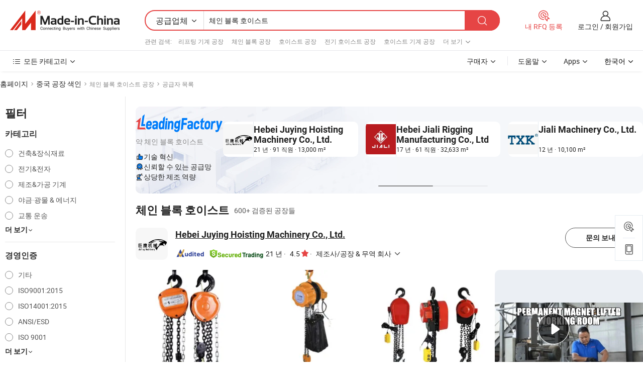

--- FILE ---
content_type: text/html;charset=UTF-8
request_url: https://kr.made-in-china.com/factory/chain-block-hoist.html
body_size: 77835
content:
<!DOCTYPE HTML>
<html lang="ko" dir="ltr" >
<head>
            <base href="//kr.made-in-china.com" target="_top"/>
        <meta http-equiv="Content-Type" content="text/html; charset=utf-8" />
    <title>체인 블록 호이스트 공장, 중국 체인 블록 호이스트 공장 목록 당신은에서 직접 구입할 수 있습니다.</title>
    <meta name="Keywords" content="체인 블록 호이스트 공장, 중국 체인 블록 호이스트 공장, 중국어 체인 블록 호이스트 공장, 중국어 체인 블록 호이스트 제조업체, 중국어 체인 블록 호이스트 공급 업체" />
    <meta name="Description" content="중국 체인 블록 호이스트 공장, 당신이 직접 제품을 구입할 수 있습니다 체인 블록 호이스트 공장의 목록을 찾을 수 있습니다. 우리는 당신에게 타사 관리자에 의해 검증 된 신뢰할 수있는 중국어 체인 블록 호이스트 공장 / 제조업체, 공급 업체, 수출 업체 또는 상인의 큰 목록을 제공합니다." />
    <link rel="canonical" href="https://kr.made-in-china.com/factory/chain-block-hoist.html">
    <link rel="preload" href="https://www.micstatic.com/landing/www/qf-new/images/leading_factory_bg_16d08a06.webp" as="image" fetchpriority="high">
    <link rel="dns-prefetch" href="//www.micstatic.com">
<link rel="preconnect" href="//www.micstatic.com">
<link rel="dns-prefetch" href="//image.made-in-china.com">
<link rel="preconnect" href="//image.made-in-china.com">
<link rel="dns-prefetch" href="//pic.made-in-china.com">
<link rel="preconnect" href="//pic.made-in-china.com">
        <link type="text/css" rel="stylesheet" href="https://www.micstatic.com/common/css/base/pc_base_8dc983a5.css" /> <link type="text/css" rel="stylesheet" href="https://www.micstatic.com/landing/www/qf-new/css/qf_010be316.css" /> <link type="text/css" rel="stylesheet" href="https://www.micstatic.com/landing/www/qf-new/dist/css/future_affe6d58.css" /> <link type="text/css" rel="stylesheet" href="https://www.micstatic.com/landing/www/qf-new/dist/css/main_984ea7d2.css" /> <script type="module" src="https://www.micstatic.com/common/js/libs/esm/@msr/client@2/index_02329b7a.js"></script><link rel="alternate" hreflang="de" href="https://de.made-in-china.com/factory/chain-block-hoist.html" />
            <link rel="alternate" hreflang="hi" href="https://hi.made-in-china.com/factory/chain-block-hoist.html" />
            <link rel="alternate" hreflang="ru" href="https://ru.made-in-china.com/factory/chain-block-hoist.html" />
            <link rel="alternate" hreflang="pt" href="https://pt.made-in-china.com/factory/chain-block-hoist.html" />
            <link rel="alternate" hreflang="ko" href="https://kr.made-in-china.com/factory/chain-block-hoist.html" />
            <link rel="alternate" hreflang="en" href="https://www.made-in-china.com/factory/chain-block-hoist.html" />
            <link rel="alternate" hreflang="it" href="https://it.made-in-china.com/factory/chain-block-hoist.html" />
            <link rel="alternate" hreflang="fr" href="https://fr.made-in-china.com/factory/chain-block-hoist.html" />
            <link rel="alternate" hreflang="es" href="https://es.made-in-china.com/factory/chain-block-hoist.html" />
            <link rel="alternate" hreflang="x-default" href="https://www.made-in-china.com/factory/chain-block-hoist.html" />
            <link rel="alternate" hreflang="ar" href="https://sa.made-in-china.com/factory/chain-block-hoist.html" />
            <link rel="alternate" hreflang="vi" href="https://vi.made-in-china.com/factory/chain-block-hoist.html" />
            <link rel="alternate" hreflang="th" href="https://th.made-in-china.com/factory/chain-block-hoist.html" />
            <link rel="alternate" hreflang="ja" href="https://jp.made-in-china.com/factory/chain-block-hoist.html" />
            <link rel="alternate" hreflang="id" href="https://id.made-in-china.com/factory/chain-block-hoist.html" />
            <link rel="alternate" hreflang="nl" href="https://nl.made-in-china.com/factory/chain-block-hoist.html" />
            <link rel="alternate" hreflang="tr" href="https://tr.made-in-china.com/factory/chain-block-hoist.html" />
    <!-- Polyfill Code Begin --><script chaset="utf-8" type="text/javascript" src="https://www.micstatic.com/polyfill/polyfill-simplify_eb12d58d.js"></script><!-- Polyfill Code End --></head>
<body probe-clarity="false" >
            <div id="header" ></div>
<script>
    function headerMlanInit() {
        const funcName = 'headerMlan';
        const app = new window[funcName]({target: document.getElementById('header'), props: {props: {"pageType":3,"logoTitle":"제조업체 및 공급업체","logoUrl":null,"base":{"buyerInfo":{"service":"서비스","newUserGuide":"신규 사용자 가이드","auditReport":"Audited Suppliers' Reports","meetSuppliers":"Meet Suppliers","onlineTrading":"Secured Trading Service","buyerCenter":"바이어 센터","contactUs":"문의하기","search":"검색","prodDirectory":"제품 목록","supplierDiscover":"Supplier Discover","sourcingRequest":"포스트 소싱 요청","quickLinks":"Quick Links","myFavorites":"내 즐겨찾기","visitHistory":"검색 기록","buyer":"구매자","blog":"비즈니스 통찰력"},"supplierInfo":{"supplier":"공급업체","joinAdvance":"加入高级会员","tradeServerMarket":"外贸服务市场","memberHome":"外贸e家","cloudExpo":"Smart Expo云展会","onlineTrade":"交易服务","internationalLogis":"国际物流","northAmericaBrandSailing":"北美全渠道出海","micDomesticTradeStation":"中国制造网内贸站"},"helpInfo":{"whyMic":"Why Made-in-China.com","auditSupplierWay":"공급업체 감사는 어떻게 하나요","securePaymentWay":"결제는 어떻게 보호합니까","submitComplaint":"불만사항 제출","contactUs":"문의하기","faq":"FAQ","help":"도움말"},"appsInfo":{"downloadApp":"앱 다운로드!","forBuyer":"구매자를 위해","forSupplier":"공급자를 위해","exploreApp":"앱 독점 할인 살펴보기","apps":"Apps"},"languages":[{"lanCode":0,"simpleName":"en","name":"English","value":"//www.made-in-china.com/factory/chain-block-hoist.html","htmlLang":"en"},{"lanCode":5,"simpleName":"es","name":"Español","value":"//es.made-in-china.com/factory/chain-block-hoist.html","htmlLang":"es"},{"lanCode":4,"simpleName":"pt","name":"Português","value":"//pt.made-in-china.com/factory/chain-block-hoist.html","htmlLang":"pt"},{"lanCode":2,"simpleName":"fr","name":"Français","value":"//fr.made-in-china.com/factory/chain-block-hoist.html","htmlLang":"fr"},{"lanCode":3,"simpleName":"ru","name":"Русский язык","value":"//ru.made-in-china.com/factory/chain-block-hoist.html","htmlLang":"ru"},{"lanCode":8,"simpleName":"it","name":"Italiano","value":"//it.made-in-china.com/factory/chain-block-hoist.html","htmlLang":"it"},{"lanCode":6,"simpleName":"de","name":"Deutsch","value":"//de.made-in-china.com/factory/chain-block-hoist.html","htmlLang":"de"},{"lanCode":7,"simpleName":"nl","name":"Nederlands","value":"//nl.made-in-china.com/factory/chain-block-hoist.html","htmlLang":"nl"},{"lanCode":9,"simpleName":"sa","name":"العربية","value":"//sa.made-in-china.com/factory/chain-block-hoist.html","htmlLang":"ar"},{"lanCode":11,"simpleName":"kr","name":"한국어","value":"//kr.made-in-china.com/","htmlLang":"ko"},{"lanCode":10,"simpleName":"jp","name":"日本語","value":"//jp.made-in-china.com/factory/chain-block-hoist.html","htmlLang":"ja"},{"lanCode":12,"simpleName":"hi","name":"हिन्दी","value":"//hi.made-in-china.com/factory/chain-block-hoist.html","htmlLang":"hi"},{"lanCode":13,"simpleName":"th","name":"ภาษาไทย","value":"//th.made-in-china.com/factory/chain-block-hoist.html","htmlLang":"th"},{"lanCode":14,"simpleName":"tr","name":"Türkçe","value":"//tr.made-in-china.com/factory/chain-block-hoist.html","htmlLang":"tr"},{"lanCode":15,"simpleName":"vi","name":"Tiếng Việt","value":"//vi.made-in-china.com/factory/chain-block-hoist.html","htmlLang":"vi"},{"lanCode":16,"simpleName":"id","name":"Bahasa Indonesia","value":"//id.made-in-china.com/factory/chain-block-hoist.html","htmlLang":"id"}],"showMlan":true,"showRules":false,"rules":"Rules","language":"kr","menu":"메뉴","subTitle":null,"subTitleLink":null,"stickyInfo":null},"categoryRegion":{"categories":"모든 카테고리","categoryList":[{"name":"농업 식품","value":"https://kr.made-in-china.com/category1_Agriculture-Food/Agriculture-Food_usssssssss.html","catCode":"1000000000"},{"name":"의류&악세서리","value":"https://kr.made-in-china.com/category1_Apparel-Accessories/Apparel-Accessories_uussssssss.html","catCode":"1100000000"},{"name":"아트&공예","value":"https://kr.made-in-china.com/category1_Arts-Crafts/Arts-Crafts_uyssssssss.html","catCode":"1200000000"},{"name":"자동차·오토바이 부품 & 액세서리","value":"https://kr.made-in-china.com/category1_Auto-Motorcycle-Parts-Accessories/Auto-Motorcycle-Parts-Accessories_yossssssss.html","catCode":"2900000000"},{"name":"가방·케이스 & 박스","value":"https://kr.made-in-china.com/category1_Bags-Cases-Boxes/Bags-Cases-Boxes_yhssssssss.html","catCode":"2600000000"},{"name":"화학제품","value":"https://kr.made-in-china.com/category1_Chemicals/Chemicals_uissssssss.html","catCode":"1300000000"},{"name":"컴퓨터 제품","value":"https://kr.made-in-china.com/category1_Computer-Products/Computer-Products_iissssssss.html","catCode":"3300000000"},{"name":"건축&장식재료","value":"https://kr.made-in-china.com/category1_Construction-Decoration/Construction-Decoration_ugssssssss.html","catCode":"1500000000"},{"name":"가전제품","value":"https://kr.made-in-china.com/category1_Consumer-Electronics/Consumer-Electronics_unssssssss.html","catCode":"1400000000"},{"name":"전기&전자","value":"https://kr.made-in-china.com/category1_Electrical-Electronics/Electrical-Electronics_uhssssssss.html","catCode":"1600000000"},{"name":"가구","value":"https://kr.made-in-china.com/category1_Furniture/Furniture_yessssssss.html","catCode":"2700000000"},{"name":"건강&의료","value":"https://kr.made-in-china.com/category1_Health-Medicine/Health-Medicine_uessssssss.html","catCode":"1700000000"},{"name":"공업 설비 & 부품","value":"https://kr.made-in-china.com/category1_Industrial-Equipment-Components/Industrial-Equipment-Components_inssssssss.html","catCode":"3400000000"},{"name":"계측기 & 측정기","value":"https://kr.made-in-china.com/category1_Instruments-Meters/Instruments-Meters_igssssssss.html","catCode":"3500000000"},{"name":"경공업 & 일상용품","value":"https://kr.made-in-china.com/category1_Light-Industry-Daily-Use/Light-Industry-Daily-Use_urssssssss.html","catCode":"1800000000"},{"name":"조명 & 조명 기기","value":"https://kr.made-in-china.com/category1_Lights-Lighting/Lights-Lighting_isssssssss.html","catCode":"3000000000"},{"name":"제조&가공 기계","value":"https://kr.made-in-china.com/category1_Manufacturing-Processing-Machinery/Manufacturing-Processing-Machinery_uossssssss.html","catCode":"1900000000"},{"name":"야금·광물 & 에너지","value":"https://kr.made-in-china.com/category1_Metallurgy-Mineral-Energy/Metallurgy-Mineral-Energy_ysssssssss.html","catCode":"2000000000"},{"name":"사무용품","value":"https://kr.made-in-china.com/category1_Office-Supplies/Office-Supplies_yrssssssss.html","catCode":"2800000000"},{"name":"포장 & 인쇄","value":"https://kr.made-in-china.com/category1_Packaging-Printing/Packaging-Printing_ihssssssss.html","catCode":"3600000000"},{"name":"보안 & 보호","value":"https://kr.made-in-china.com/category1_Security-Protection/Security-Protection_ygssssssss.html","catCode":"2500000000"},{"name":"서비스","value":"https://kr.made-in-china.com/category1_Service/Service_ynssssssss.html","catCode":"2400000000"},{"name":"스포츠용품 & 레저","value":"https://kr.made-in-china.com/category1_Sporting-Goods-Recreation/Sporting-Goods-Recreation_iussssssss.html","catCode":"3100000000"},{"name":"섬유","value":"https://kr.made-in-china.com/category1_Textile/Textile_yussssssss.html","catCode":"2100000000"},{"name":"공구 & 하드웨어","value":"https://kr.made-in-china.com/category1_Tools-Hardware/Tools-Hardware_iyssssssss.html","catCode":"3200000000"},{"name":"장난감","value":"https://kr.made-in-china.com/category1_Toys/Toys_yyssssssss.html","catCode":"2200000000"},{"name":"교통 운송","value":"https://kr.made-in-china.com/category1_Transportation/Transportation_yissssssss.html","catCode":"2300000000"}],"more":"더 보기"},"searchRegion":{"show":true,"lookingFor":"당신이 찾고있는 것을 알려주십시오 ...","homeUrl":"//kr.made-in-china.com","products":"제품","suppliers":"공급업체","auditedFactory":null,"uploadImage":"이미지 업로드","max20MbPerImage":"이미지당 최대 20MB","yourRecentKeywords":"최근 키워드","clearHistory":"기록 지우기","popularSearches":"관련 검색","relatedSearches":"더 보기","more":null,"maxSizeErrorMsg":"업로드에 실패했습니다. 최대 이미지 크기는 20MB입니다.","noNetworkErrorMsg":"네트워크 연결이 안됩니다. 네트워크 설정을 확인하고 다시 시도하세요.","uploadFailedErrorMsg":"업로드에 실패했습니다. 이미지 형식이 잘못되었습니다. 지원되는 형식: JPG,PNG,BMP.","relatedList":[{"word":"리프팅 기계 공장","adsData":"","link":"https://kr.made-in-china.com/factory/lifting-machinery.html","title":"리프팅 기계 공장"},{"word":"체인 블록 공장","adsData":"","link":"https://kr.made-in-china.com/factory/chain-block.html","title":"체인 블록 공장"},{"word":"호이스트 공장","adsData":"","link":"https://kr.made-in-china.com/factory/hoist.html","title":"호이스트 공장"},{"word":"전기 호이스트 공장","adsData":"","link":"https://kr.made-in-china.com/factory/electric-hoist.html","title":"전기 호이스트 공장"},{"word":"호이스트 기계 공장","adsData":"","link":"https://kr.made-in-china.com/factory/hoisting-machinery.html","title":"호이스트 기계 공장"},{"word":"건설 호이스트 공장","adsData":"","link":"https://kr.made-in-china.com/factory/construction-hoist.html","title":"건설 호이스트 공장"},{"word":"전기 트롤리 공장","adsData":"","link":"https://kr.made-in-china.com/factory/electric-trolley.html","title":"전기 트롤리 공장"},{"word":"체인 호이스트 공장","adsData":"","link":"https://kr.made-in-china.com/factory/chain-hoist.html","title":"체인 호이스트 공장"},{"word":"체인 공장","adsData":"","link":"https://kr.made-in-china.com/factory/chain.html","title":"체인 공장"},{"word":"인양 체인 호이스트 공장","adsData":"","link":"https://kr.made-in-china.com/factory/lifting-chain-hoist.html","title":"인양 체인 호이스트 공장"}],"relatedTitle":null,"relatedTitleLink":null,"formParams":null,"mlanFormParams":{"keyword":"체인 블록 호이스트","inputkeyword":"체인 블록 호이스트","type":null,"currentTab":null,"currentPage":null,"currentCat":null,"currentRegion":null,"currentProp":null,"submitPageUrl":null,"parentCat":null,"otherSearch":null,"currentAllCatalogCodes":null,"sgsMembership":null,"memberLevel":null,"topOrder":null,"size":null,"more":"더","less":"less","staticUrl50":null,"staticUrl10":null,"staticUrl30":null,"condition":"1","conditionParamsList":[{"condition":"0","conditionName":null,"action":"/productSearch?keyword=#word#","searchUrl":null,"inputPlaceholder":null},{"condition":"1","conditionName":null,"action":"https://kr.made-in-china.com/companySearch?keyword=#word#","searchUrl":null,"inputPlaceholder":null}]},"enterKeywordTips":"검색을 위해 최소한 키워드를 입력하십시오.","openMultiSearch":false},"frequentRegion":{"rfq":{"rfq":"내 RFQ 등록","searchRfq":"Search RFQs","acquireRfqHover":"필요한 사항을 알려주시고 견적을 받는 쉬운 방법을 시도해 보십시오!","searchRfqHover":"Discover quality RFQs and connect with big-budget buyers"},"account":{"account":"계정","signIn":"로그인","join":"회원가입","newUser":"새로운 사용자","joinFree":"무료 가입","or":"또는","socialLogin":"로그인, 무료 가입 또는 Facebook, Linkedin, Twitter, Google, %s로 계속하기를 클릭하여 %sUser Agreement%s 및 %sPrivacy Policy%s에 동의합니다.","message":"메시지","quotes":"인용 부호","orders":"명령","favorites":"즐겨 찾기","visitHistory":"검색 기록","postSourcingRequest":"포스트 소싱 요청","hi":"안녕","signOut":"로그 아웃","manageProduct":"제품 관리","editShowroom":"쇼룸 편집","username":"","userType":null,"foreignIP":true,"currentYear":2026,"userAgreement":"사용자 약관","privacyPolicy":"개인정보 보호정책"},"message":{"message":"메시지","signIn":"로그인","join":"회원가입","newUser":"새로운 사용자","joinFree":"무료 가입","viewNewMsg":"Sign in to view the new messages","inquiry":"문의","rfq":"RFQs","awaitingPayment":"Awaiting payments","chat":"채팅","awaitingQuotation":"견적 대기 중"},"cart":{"cart":"문의바구니"}},"busiRegion":null,"previewRegion":null,"relatedQpSync":true,"relatedQpSearchUrl":"https://www.made-in-china.com/multi-search/getHeadRelatedQp?word=chain block hoist&headQpType=QF&lanCode=11"}}});
		const hoc=o=>(o.__proto__.$get=function(o){return this.$$.ctx[this.$$.props[o]]},o.__proto__.$getKeys=function(){return Object.keys(this.$$.props)},o.__proto__.$getProps=function(){return this.$get("props")},o.__proto__.$setProps=function(o){var t=this.$getKeys(),s={},p=this;t.forEach(function(o){s[o]=p.$get(o)}),s.props=Object.assign({},s.props,o),this.$set(s)},o.__proto__.$help=function(){console.log("\n            $set(props): void             | 设置props的值\n            $get(key: string): any        | 获取props指定key的值\n            $getKeys(): string[]          | 获取props所有key\n            $getProps(): any              | 获取props里key为props的值（适用nail）\n            $setProps(params: any): void  | 设置props里key为props的值（适用nail）\n            $on(ev, callback): func       | 添加事件监听，返回移除事件监听的函数\n            $destroy(): void              | 销毁组件并触发onDestroy事件\n        ")},o);
        window[`${funcName}Api`] = hoc(app);
    };
</script><script type="text/javascript" crossorigin="anonymous" onload="headerMlanInit()" src="https://www.micstatic.com/nail/pc/header-mlan_6f301846.js"></script>    <input type="hidden" id="lanCode" name="lanCode" value="11">
    <input type="hidden" id="lan" name="lan" value="kr">
    <input type="hidden" name="is_track_single_page" id="is_track_single_page" />
<input id="sensor_pg_v" type="hidden" value="tp:103,stp:10302,st:qf,m:chain-block-hoist,p:1" />
    <input type="hidden" id="J-searchWord" value="chain-block-hoist"/>
<!-- 设置 Clarity 标签内容 -->
<!-- 引入 Clarity 脚本 -->
            <script type="application/ld+json">
        	{"contentUrl":"https://v.made-in-china.com/ucv/sbr/c692b483e44bbdb218ba7e765191ab/378a67165510310343721893124808_h264_def.mp4","description":"중국 체인 블록 호이스트 공장, 당신이 직접 제품을 구입할 수 있습니다 체인 블록 호이스트 공장의 목록을 찾을 수 있습니다. 우리는 당신에게 타사 관리자에 의해 검증 된 신뢰할 수있는 중국어 체인 블록 호이스트 공장 / 제조업체, 공급 업체, 수출 업체 또는 상인의 큰 목록을 제공합니다.","name":"체인 블록 호이스트 공장, 중국 체인 블록 호이스트 공장 목록 당신은에서 직접 구입할 수 있습니다.","@context":"http://schema.org","@type":"VideoObject","thumbnailUrl":"http://image.made-in-china.com/312f0j00sQBYvrKqYhpf/hsc-mp4.jpg","uploadDate":"2025-02-19T13:31:35+08:00"}
    	</script>
    <script id="introText" type="text/html">
        <h3>체인 블록 호이스트란 무엇인가요?</h3>
<p>체인 블록 호이스트는 체인 호이스트 또는 수동 체인 호이스트라고도 하며, 무거운 하중을 들어 올리고 내리는 데 사용되는 기계 장치입니다. 체인과 풀리 시스템을 사용하여 작동하며, 사용자가 최소한의 노력으로 물체를 들어 올릴 수 있도록 합니다. 체인 블록 호이스트의 주요 구성 요소에는 호이스트 본체, 리프팅 체인, 핸드 체인 및 훅이 포함됩니다. 호이스트 본체는 리프팅 과정을 용이하게 하는 기어와 메커니즘을 수용합니다. 리프팅 체인은 하중에 직접 연결되는 부분이며, 핸드 체인은 하중을 들어 올리기 위해 작업자가 당기는 부분입니다. 체인 블록 호이스트는 효율성과 사용 용이성 덕분에 건설, 창고 및 제조 환경에서 일반적으로 사용됩니다.</p>
<p>체인 블록 호이스트의 주요 장점 중 하나는 무거운 하중을 안전하게 들어 올릴 수 있는 능력입니다. 이러한 호이스트는 모델에 따라 수백 킬로그램에서 수 톤에 이르는 상당한 중량을 처리하도록 설계되었습니다. 또한, 이동성이 뛰어나 다양한 위치에서 사용할 수 있어 리프팅 작업에 다재다능한 도구입니다. 체인 블록 호이스트는 또한 상대적으로 유지보수가 적게 필요하며, 원활한 작동을 보장하기 위해 정기적인 점검 및 윤활만 필요합니다.</p>
<p>안전 측면에서 체인 블록 호이스트는 리프팅 중 사고를 방지하기 위해 과부하 보호 및 안전 훅과 같은 기능이 장착되어 있습니다. 사용자는 안전한 사용을 보장하기 위해 적절한 작동 절차와 안전 지침을 따라야 합니다. 전반적으로 체인 블록 호이스트는 무거운 물체를 들어 올리는 데 관여하는 모든 사람에게 필수적인 도구로, 다양한 리프팅 요구에 대한 신뢰할 수 있고 효율적인 솔루션을 제공합니다.</p>
<h3>체인 블록 호이스트를 안전하게 사용하는 방법은 무엇인가요?</h3>
<p>체인 블록 호이스트를 안전하게 사용하는 것은 사고를 예방하고 작업자와 주변인의 안전을 보장하는 데 중요합니다. 무엇보다도 호이스트를 작동하기 전에 제조업체의 지침과 안전 지침을 읽고 이해하는 것이 필수적입니다. 여기에는 호이스트의 중량 용량을 숙지하는 것이 포함되며, 이 한도를 초과하면 장비 고장 및 심각한 부상을 초래할 수 있습니다.</p>
<p>체인 블록 호이스트를 사용하기 전에 마모나 손상의 징후가 있는지 철저히 점검하십시오. 리프팅 체인에 꼬임이나 마모가 있는지 확인하고, 훅이 구부러지거나 균열이 없는지 확인하십시오. 문제가 발견되면 수리 또는 교체될 때까지 호이스트를 사용하지 마십시오. 또한, 호이스트가 작동 중에 기울거나 떨어지지 않도록 안정적인 구조물에 안전하게 장착되거나 고정되어 있는지 확인하십시오.</p>
<p>하중을 들어 올릴 때는 항상 하중이 적절하게 균형을 이루고 고정되어 있는지 확인하십시오. 슬링이나 기타 리깅 장비를 사용하여 하중을 고정하고, 불안정하거나 모양이 이상한 물체를 들어 올리려고 하지 마십시오. 작업자는 하중이 들어 올려지는 동안 하중에서 멀리 떨어져 있어야 하며, 몸의 어떤 부분도 하중 아래에 두지 않아야 합니다. 또한, 작업자가 하중을 들어 올릴 때 주변에 장애물이 없는지 확인하기 위해 안내자를 사용하는 것이 좋습니다.</p>
<p>마지막으로, 하중을 들어 올린 후에는 안전하게 위치를 잡은 후 체인을 풀어야 합니다. 항상 하중을 천천히 그리고 안정적으로 내리며, 하중이 흔들리거나 이동할 수 있는 갑작스러운 움직임을 피해야 합니다. 이러한 안전 지침을 따르면 작업자는 사고와 부상의 위험을 최소화하면서 체인 블록 호이스트를 효과적으로 사용할 수 있습니다.</p>
<h3>체인 블록 호이스트를 사용할 때의 이점은 무엇인가요?</h3>
<p>체인 블록 호이스트는 다양한 산업에서 무거운 하중을 들어 올리는 데 인기 있는 선택이 되는 여러 가지 이점을 제공합니다. 주요 장점 중 하나는 효율성입니다. 체인 블록 호이스트는 작업자가 최소한의 신체적 노력으로 무거운 물체를 들어 올릴 수 있도록 하여, 긴장이나 부상의 위험을 줄입니다. 이러한 효율성은 건설 현장, 창고 및 제조 시설과 같이 무거운 리프팅이 일상적인 작업 환경에서 특히 유용합니다.</p>
<p>체인 블록 호이스트의 또 다른 중요한 이점은 다재다능성입니다. 기계 및 장비를 들어 올리거나 자재 및 공급품을 이동하는 등 다양한 응용 분야에서 사용할 수 있습니다. 이동성이 뛰어나 여러 위치에서 쉽게 운반하고 설치할 수 있어 영구 설치와 임시 리프팅 작업 모두에 적합합니다.</p>
<p>체인 블록 호이스트는 내구성과 신뢰성으로도 잘 알려져 있습니다. 고품질 재료로 제작되어 무거운 사용과 가혹한 작업 조건을 견딜 수 있도록 설계되었습니다. 적절한 유지보수를 통해 체인 블록 호이스트는 수년간 신뢰할 수 있는 서비스를 제공할 수 있으며, 이는 기업에 비용 효율적인 투자로 만듭니다.</p>
<p>또한, 체인 블록 호이스트는 상대적으로 사용이 간편하여 사용자에게 최소한의 교육만 필요합니다. 이러한 사용 용이성은 신속하고 효율적인 리프팅 작업을 가능하게 하여 작업장에서 생산성을 향상시킬 수 있습니다. 게다가 많은 체인 블록 호이스트는 과부하 보호 및 안전 훅과 같은 안전 기능이 장착되어 있어 사고를 방지하고 안전한 작동을 보장합니다.</p>
<p>요약하자면, 체인 블록 호이스트를 사용할 때의 이점에는 효율성 증가, 다재다능성, 내구성, 사용 용이성 및 안전성 향상이 포함됩니다. 이러한 장점은 체인 블록 호이스트를 무거운 하중을 들어 올리는 데 관여하는 모든 사람에게 필수적인 도구로 만들어 주며, 다양한 리프팅 요구에 대한 신뢰할 수 있고 효과적인 솔루션을 제공합니다.</p>
<h3>체인 블록 호이스트에 필요한 유지보수는 무엇인가요?</h3>
<p>체인 블록 호이스트의 적절한 유지보수는 안전하고 효율적인 작동을 보장하는 데 필수적입니다. 정기적인 유지보수는 심각한 문제가 되기 전에 잠재적인 문제를 식별하는 데 도움이 되며, 호이스트의 수명을 연장하고 작업자의 안전을 보장합니다. 유지보수의 가장 중요한 측면 중 하나는 정기적인 점검을 수행하는 것입니다. 작업자는 사용하기 전에 호이스트를 시각적으로 점검하여 마모, 손상 또는 부식의 징후를 확인해야 합니다. 특히 리프팅 체인, 훅 및 모든 움직이는 부품에 주의를 기울여야 하며, 이들이 양호한 상태이고 올바르게 작동하는지 확인해야 합니다.</p>
<p>윤활은 또 다른 중요한 유지보수 작업입니다. 체인 블록 호이스트의 움직이는 부품은 마찰과 마모를 줄이기 위해 정기적인 윤활이 필요합니다. 제조업체에서 권장하는 적절한 윤활제를 사용하고 기어, 체인 및 기타 움직이는 부품에 적용하십시오. 이는 원활한 작동을 보장하고 조기 마모를 방지하는 데 도움이 됩니다.</p>
<p>점검 및 윤활 외에도 호이스트를 깨끗하게 유지하는 것이 중요합니다. 먼지, 이물질 및 기타 오염물질은 호이스트의 작동을 방해하고 시간이 지남에 따라 손상을 초래할 수 있습니다. 부드러운 천과 순한 세제를 사용하여 호이스트를 정기적으로 청소하고, 구성 요소를 손상시킬 수 있는 강한 화학물질은 피하십시오.</p>
<p>마지막으로, 유지보수 로그를 유지하여 점검, 수리 및 호이스트에 수행된 모든 유지보수를 기록하는 것이 좋습니다. 이 로그는 패턴이나 반복적인 문제를 식별하는 데 도움이 되어 사전 유지보수 및 적시 수리를 가능하게 합니다. 이러한 유지보수 관행을 따르면 작업자는 체인 블록 호이스트가 최적의 상태를 유지하여 수년간 안전하고 신뢰할 수 있는 리프팅을 제공할 수 있도록 할 수 있습니다.</p>
    </script>
<!-- SONA2024 2.2.1 --><div id="first-screen-block"><div class="crumb" itemscope="" itemType="https://schema.org/BreadcrumbList"><span itemProp="itemListElement" itemscope="" itemType="https://schema.org/ListItem"><a rel="nofollow" href="/" itemProp="item"><span itemProp="name">홈페이지</span></a><meta itemProp="position" content="1"/></span><img src="https://www.micstatic.com/landing/www/qf-new/dist/assets/arrow-right-Bd5qwbiu.svg" alt="arrow-right"/><span itemProp="itemListElement" itemscope="" itemType="https://schema.org/ListItem"><a href="/factory-index/c.html" itemProp="item"><span itemProp="name">중국 공장 색인</span></a><meta itemProp="position" content="2"/></span><img src="https://www.micstatic.com/landing/www/qf-new/dist/assets/arrow-right-Bd5qwbiu.svg" alt="arrow-right"/><span class="gray-crumb">체인 블록 호이스트 공장</span><img src="https://www.micstatic.com/landing/www/qf-new/dist/assets/arrow-right-Bd5qwbiu.svg" alt="arrow-right"/><span class="gray-crumb">공급자 목록</span></div><div class="page-top-wrapper"><div class="filter-wrapper"><div class="filter-title">필터</div><div class="filter-groups" faw-module="filter"><form action="#" class="ft-form is-horizontal qf-filter-form"><div class="filter-group"><div class="filter-group-header"><span class="filter-group-title">카테고리</span></div><div class="ft-form-item"><div class="ft-form-item-control"><div class="ft-form-item-input"><div class="ft-radio-group is-vertical"><label class="ft-radio is-primary"><input type="radio" value="1500000000" ads-data="" name="catCode"/><span class="ft-radio-front"></span><span class="ft-radio-label">건축&amp;장식재료</span></label><label class="ft-radio is-primary"><input type="radio" value="1600000000" ads-data="" name="catCode"/><span class="ft-radio-front"></span><span class="ft-radio-label">전기&amp;전자</span></label><label class="ft-radio is-primary"><input type="radio" value="1900000000" ads-data="" name="catCode"/><span class="ft-radio-front"></span><span class="ft-radio-label">제조&amp;가공 기계</span></label><label class="ft-radio is-primary"><input type="radio" value="2000000000" ads-data="" name="catCode"/><span class="ft-radio-front"></span><span class="ft-radio-label">야금·광물 &amp; 에너지</span></label><label class="ft-radio is-primary"><input type="radio" value="2300000000" ads-data="" name="catCode"/><span class="ft-radio-front"></span><span class="ft-radio-label">교통 운송</span></label></div></div></div></div><div class="view-more-btn" ads-data="st:14"><span>더 보기</span><i class="ob-icon icon-down"></i></div></div><div class="filter-group"><div class="filter-group-header"><span class="filter-group-title">경영인증</span></div><div class="ft-form-item"><div class="ft-form-item-control"><div class="ft-form-item-input"><div class="ft-radio-group is-vertical"><label class="ft-radio is-primary"><input type="radio" value="-4" ads-data="" name="managementCertification"/><span class="ft-radio-front"></span><span class="ft-radio-label">기타</span></label><label class="ft-radio is-primary"><input type="radio" value="-5" ads-data="" name="managementCertification"/><span class="ft-radio-front"></span><span class="ft-radio-label">ISO9001:2015</span></label><label class="ft-radio is-primary"><input type="radio" value="-6" ads-data="" name="managementCertification"/><span class="ft-radio-front"></span><span class="ft-radio-label">ISO14001:2015</span></label><label class="ft-radio is-primary"><input type="radio" value="1" ads-data="" name="managementCertification"/><span class="ft-radio-front"></span><span class="ft-radio-label">ANSI/ESD</span></label><label class="ft-radio is-primary"><input type="radio" value="10" ads-data="" name="managementCertification"/><span class="ft-radio-front"></span><span class="ft-radio-label">ISO 9001</span></label></div></div></div></div><div class="view-more-btn" ads-data="st:14"><span>더 보기</span><i class="ob-icon icon-down"></i></div></div><div class="filter-group"><div class="filter-group-header"><span class="filter-group-title">연구개발 역량</span></div><div class="ft-form-item"><div class="ft-form-item-control"><div class="ft-form-item-input"><div class="ft-radio-group is-vertical"><label class="ft-radio is-primary"><input type="radio" value="4" ads-data="" name="rdCapacity"/><span class="ft-radio-front"></span><span class="ft-radio-label">OEM</span></label><label class="ft-radio is-primary"><input type="radio" value="5" ads-data="" name="rdCapacity"/><span class="ft-radio-front"></span><span class="ft-radio-label">ODM</span></label><label class="ft-radio is-primary"><input type="radio" value="6" ads-data="" name="rdCapacity"/><span class="ft-radio-front"></span><span class="ft-radio-label">자체 브랜드</span></label><label class="ft-radio is-primary"><input type="radio" value="99" ads-data="" name="rdCapacity"/><span class="ft-radio-front"></span><span class="ft-radio-label">기타</span></label></div></div></div></div></div><div class="filter-group"><div class="filter-group-header"><span class="filter-group-title">연간 매출</span></div><div class="ft-form-item"><div class="ft-form-item-control"><div class="ft-form-item-input"><div class="ft-radio-group is-vertical"><label class="ft-radio is-primary"><input type="radio" value="1" ads-data="" name="annualRevenue"/><span class="ft-radio-front"></span><span class="ft-radio-label">미화 100만 달러 미만</span></label><label class="ft-radio is-primary"><input type="radio" value="2" ads-data="" name="annualRevenue"/><span class="ft-radio-front"></span><span class="ft-radio-label">1~250만 달러</span></label><label class="ft-radio is-primary"><input type="radio" value="3" ads-data="" name="annualRevenue"/><span class="ft-radio-front"></span><span class="ft-radio-label">250만 ~ 500만 달러</span></label><label class="ft-radio is-primary"><input type="radio" value="4" ads-data="" name="annualRevenue"/><span class="ft-radio-front"></span><span class="ft-radio-label">500만 ~ 1000만 달러</span></label><label class="ft-radio is-primary"><input type="radio" value="5" ads-data="" name="annualRevenue"/><span class="ft-radio-front"></span><span class="ft-radio-label">1000만 ~ 5000만 달러</span></label></div></div></div></div><div class="view-more-btn" ads-data="st:14"><span>더 보기</span><i class="ob-icon icon-down"></i></div></div><div class="filter-group"><div class="filter-group-header"><span class="filter-group-title">직원 수</span></div><div class="ft-form-item"><div class="ft-form-item-control"><div class="ft-form-item-input"><div class="ft-radio-group is-vertical"><label class="ft-radio is-primary"><input type="radio" value="1" ads-data="" name="employeeNum"/><span class="ft-radio-front"></span><span class="ft-radio-label">5명 미만</span></label><label class="ft-radio is-primary"><input type="radio" value="2" ads-data="" name="employeeNum"/><span class="ft-radio-front"></span><span class="ft-radio-label">5-50명</span></label><label class="ft-radio is-primary"><input type="radio" value="3" ads-data="" name="employeeNum"/><span class="ft-radio-front"></span><span class="ft-radio-label">51-200명</span></label><label class="ft-radio is-primary"><input type="radio" value="4" ads-data="" name="employeeNum"/><span class="ft-radio-front"></span><span class="ft-radio-label">201-500명</span></label><label class="ft-radio is-primary"><input type="radio" value="5" ads-data="" name="employeeNum"/><span class="ft-radio-front"></span><span class="ft-radio-label">501-1000명</span></label></div></div></div></div><div class="view-more-btn" ads-data="st:14"><span>더 보기</span><i class="ob-icon icon-down"></i></div></div><div class="filter-group"><div class="filter-group-header"><span class="filter-group-title">지방 &amp; 지역</span></div><div class="ft-form-item"><div class="ft-form-item-control"><div class="ft-form-item-input"><div class="ft-radio-group is-vertical"><label class="ft-radio is-primary"><input type="radio" value="Anhui" ads-data="" name="province"/><span class="ft-radio-front"></span><span class="ft-radio-label">Anhui</span></label><label class="ft-radio is-primary"><input type="radio" value="Beijing" ads-data="" name="province"/><span class="ft-radio-front"></span><span class="ft-radio-label">Beijing</span></label><label class="ft-radio is-primary"><input type="radio" value="Chongqing" ads-data="" name="province"/><span class="ft-radio-front"></span><span class="ft-radio-label">Chongqing</span></label><label class="ft-radio is-primary"><input type="radio" value="Fujian" ads-data="" name="province"/><span class="ft-radio-front"></span><span class="ft-radio-label">Fujian</span></label><label class="ft-radio is-primary"><input type="radio" value="Guangdong" ads-data="" name="province"/><span class="ft-radio-front"></span><span class="ft-radio-label">Guangdong</span></label></div></div></div></div><div class="view-more-btn" ads-data="st:14"><span>더 보기</span><i class="ob-icon icon-down"></i></div></div><div class="filter-group filter-audited"><div class="ft-form-item"><div class="ft-form-item-control"><div class="ft-form-item-input"><div class="ft-radio-group is-vertical"><label class="ft-radio is-primary"><input type="radio" value="1" ads-data="" name="auditedSuppliers"/><span class="ft-radio-front"></span><span class="ft-radio-label"><img src="https://www.micstatic.com/landing/www/qf-new/dist/assets/audited-DQjVuQn9.png" width="57.5" height="20" alt="검사 서비스에서 검토한 공급업체."/></span></label></div></div></div></div></div></form></div></div><div class="page-top-content"><div class="leading-factory-wrapper leading-factory-has-data" faw-module="leading_factory" faw-exposure="true"><div class="leading-factory-container"><div class="leading-factory-left no-data"><div class="leading-factory-logo"><img src="https://www.micstatic.com/landing/www/qf-new/dist/assets/leading_factory-CY6-Z8Up.png" alt=""/></div><div class="leading-factory-subtitle" title="약 체인 블록 호이스트">약 체인 블록 호이스트</div><ul class="leading-factory-features"><li class="feature-item"><img src="https://www.micstatic.com/landing/www/qf-new/dist/assets/leading_factory_icon1-b9txvrsa.png" alt=""/><span class="feature-text" title="기술 혁신">기술 혁신</span></li><li class="feature-item"><img src="https://www.micstatic.com/landing/www/qf-new/dist/assets/leading_factory_icon2-D_fmzuKW.png" alt=""/><span class="feature-text" title="신뢰할 수 있는 공급망">신뢰할 수 있는 공급망</span></li><li class="feature-item"><img src="https://www.micstatic.com/landing/www/qf-new/dist/assets/leading_factory_icon3-B93UAk-m.png" alt=""/><span class="feature-text" title="상당한 제조 역량">상당한 제조 역량</span></li></ul></div><div class="factory-card-skeleton"><div class="factory-logo-box-skeleton"><div class="skeleton rectangle skeleton-animated"></div></div><div class="factory-divider-skeleton"></div><div class="factory-content-skeleton"><div class="skeleton rectangle skeleton-animated"></div></div></div><div class="factory-card-skeleton"><div class="factory-logo-box-skeleton"><div class="skeleton rectangle skeleton-animated"></div></div><div class="factory-divider-skeleton"></div><div class="factory-content-skeleton"><div class="skeleton rectangle skeleton-animated"></div></div></div></div></div><h1 class="company-list-top"><span class="search-word" title="체인 블록 호이스트">체인 블록 호이스트</span><span class="tip-text">600+ 검증된 공장들</span></h1><div class="company-list-wrapper" faw-module="factory_list"><div class="company-list-wrap"><div class="company-list"><div class="company-item"><div class="com-title"><div class="com-title-left"><a class="com-pic" href="https://kr.made-in-china.com/co_juyingqz/" target="_blank" ads-data="st:3,a:1,pcid:feqQoSBHAADd,flx_deliv_tp:comb,ads_id:,ads_tp:,srv_id:"><img src="//image.made-in-china.com/206f0j00hELtsAZqaTrD/Hebei-Juying-Hoisting-Machinery-Co-Ltd-.jpg"/></a><div class="com-title-wrap"><h2 class="com-title-txt"><a href="https://kr.made-in-china.com/co_juyingqz/" target="_blank" ads-data="st:3,a:1,pcid:feqQoSBHAADd,flx_deliv_tp:comb,ads_id:,ads_tp:,srv_id:">Hebei Juying Hoisting Machinery Co., Ltd.</a></h2><div class="com-detail"><a class="audited-icon" href="https://kr.made-in-china.com/co_juyingqz/company_info.html" target="_blank" ads-data="st:3,a:1,pcid:feqQoSBHAADd,flx_deliv_tp:comb,ads_id:,ads_tp:,srv_id:"><img src="https://www.micstatic.com/landing/www/qf-new/dist/assets/as-mQl-B1co.svg"/></a><div class="secured-trading-logo"><a href="https://kr.made-in-china.com/co_juyingqz/company_info.html" target="_blank" ads-data="st:3,a:1,pcid:feqQoSBHAADd,flx_deliv_tp:comb,ads_id:,ads_tp:,srv_id:"><img src="https://www.micstatic.com/landing/www/qf-new/dist/assets/secured-trading-logo-CrIMDkC9.png"/></a></div><a class="com-year" href="https://kr.made-in-china.com/co_juyingqz/company_info.html" target="_blank" ads-data="st:3,a:1,pcid:feqQoSBHAADd,flx_deliv_tp:comb,ads_id:,ads_tp:,srv_id:"><span class="year">21 년</span></a><a class="com-rate" href="https://kr.made-in-china.com/co_juyingqz/company_info.html" target="_blank" ads-data="st:3,a:1,pcid:feqQoSBHAADd,flx_deliv_tp:comb,ads_id:,ads_tp:,srv_id:"><span class="dot">·</span><span class="rate">4.5<i class="ob-icon icon-star-f"></i></span></a><a class="com-info" href="https://kr.made-in-china.com/co_juyingqz/" target="_blank" ads-data="st:3,a:1,pcid:feqQoSBHAADd,flx_deliv_tp:comb,ads_id:,ads_tp:,srv_id:"><div class="business-type"><span class="dot">·</span><span class="text">제조사/공장 &amp; 무역 회사</span></div><i class="ob-icon icon-down"></i></a></div></div></div><div class="com-btn"><a rel="nofollow" ads-data="st:24,a:1,pcid:feqQoSBHAADd,flx_deliv_tp:comb,ads_id:,ads_tp:,srv_id:" class="ft-btn ft-btn-outline-primary ft-btn-round inquiry-btn" href="https://www.made-in-china.com/sendInquiry/shrom_feqQoSBHAADd_feqQoSBHAADd.html?from=search&amp;type=cs&amp;target=com&amp;word=chain-block-hoist&amp;plant=kr" target="_blank">문의 보내기</a></div></div><div class="com-content"><div class="com-product"><div class="prod-item" faw-exposure="true" ads-data="a:1,pcid:feqQoSBHAADd,pdid:NZOGWycjwVra,flx_deliv_tp:comb,ads_id:,ads_tp:,srv_id:"><a href="https://kr.made-in-china.com/co_juyingqz/product_Hsc-Manual-Chain-Block-Hoist-15-Ton-with-Six-Falls-Load-Chain_uogoggurry.html" target="_blank"><div class="prod-pic" ads-data="st:8,a:1,pcid:feqQoSBHAADd,pdid:NZOGWycjwVra,flx_deliv_tp:comb,ads_id:,ads_tp:,srv_id:"><img src="https://image.made-in-china.com/221f0j00bYJqzBkGHopr/Hsc-Manual-Chain-Block-Hoist-15-Ton-with-Six-Falls-Load-Chain.webp" alt="Hsc 수동 체인 블록 호이스트 15 톤 여섯 개의 하중 체인" title="Hsc 수동 체인 블록 호이스트 15 톤 여섯 개의 하중 체인"/></div><div class="prod-info"><h3 class="prod-name" ads-data="st:2,a:1,pcid:feqQoSBHAADd,pdid:NZOGWycjwVra,flx_deliv_tp:comb,ads_id:,ads_tp:,srv_id:"><span title="Hsc 수동 체인 블록 호이스트 15 톤 여섯 개의 하중 체인">Hsc 수동 체인 블록 호이스트 15 톤 여섯 개의 하중 체인</span></h3><div class="prod-price"><span><strong class="price">US$<span>225.00</span>-<span>260.00</span></strong></span></div><div class="prod-moq"><span>1<!-- --> <!-- -->상품</span><span class="moq-text">(MOQ)</span></div></div></a></div><div class="prod-item" faw-exposure="true" ads-data="a:1,pcid:feqQoSBHAADd,pdid:YEXrBHJvsVRU,flx_deliv_tp:comb,ads_id:,ads_tp:,srv_id:"><a href="https://kr.made-in-china.com/co_juyingqz/product_Chain-Hoist-Block-Dhk-Series-Electric-Chain-Hoist-Factory-Price_ysgeseyyny.html" target="_blank"><div class="prod-pic" ads-data="st:8,a:1,pcid:feqQoSBHAADd,pdid:YEXrBHJvsVRU,flx_deliv_tp:comb,ads_id:,ads_tp:,srv_id:"><img src="https://image.made-in-china.com/221f0j00dWTkbYLRhMgO/Chain-Hoist-Block-Dhk-Series-Electric-Chain-Hoist-Factory-Price.webp" alt="체인 호이스트 블록 DHK 시리즈 전기 체인 호이스트 공장 가격" title="체인 호이스트 블록 DHK 시리즈 전기 체인 호이스트 공장 가격"/></div><div class="prod-info"><h3 class="prod-name" ads-data="st:2,a:1,pcid:feqQoSBHAADd,pdid:YEXrBHJvsVRU,flx_deliv_tp:comb,ads_id:,ads_tp:,srv_id:"><span title="체인 호이스트 블록 DHK 시리즈 전기 체인 호이스트 공장 가격">체인 호이스트 블록 DHK 시리즈 전기 체인 호이스트 공장 가격</span></h3><div class="prod-price"><span><strong class="price">US$<span>31.00</span>-<span>105.00</span></strong></span></div><div class="prod-moq"><span>1<!-- --> <!-- -->pieces</span><span class="moq-text">(MOQ)</span></div></div></a></div><div class="prod-item" faw-exposure="true" ads-data="a:1,pcid:feqQoSBHAADd,pdid:IGoRstDxTEpP,flx_deliv_tp:comb,ads_id:,ads_tp:,srv_id:"><a href="https://kr.made-in-china.com/co_juyingqz/product_High-Quality-Year-CE-5-Best-Electric-Chain-Block-1-Ton-Hoist_yushnrinuy.html" target="_blank"><div class="prod-pic" ads-data="st:8,a:1,pcid:feqQoSBHAADd,pdid:IGoRstDxTEpP,flx_deliv_tp:comb,ads_id:,ads_tp:,srv_id:"><img src="https://image.made-in-china.com/221f0j00hSCbUfnBbogQ/High-Quality-Year-CE-5-Best-Electric-Chain-Block-1-Ton-Hoist.webp" alt="고품질 연도 CE 5 최고의 전기 체인 블록 1 톤 호이스트" title="고품질 연도 CE 5 최고의 전기 체인 블록 1 톤 호이스트"/></div><div class="prod-info"><h3 class="prod-name" ads-data="st:2,a:1,pcid:feqQoSBHAADd,pdid:IGoRstDxTEpP,flx_deliv_tp:comb,ads_id:,ads_tp:,srv_id:"><span title="고품질 연도 CE 5 최고의 전기 체인 블록 1 톤 호이스트">고품질 연도 CE 5 최고의 전기 체인 블록 1 톤 호이스트</span></h3><div class="prod-price"><span><strong class="price">US$<span>120.00</span>-<span>150.00</span></strong></span></div><div class="prod-moq"><span>1<!-- --> <!-- -->pieces</span><span class="moq-text">(MOQ)</span></div></div></a></div><div class="prod-item" faw-exposure="true" ads-data="a:1,pcid:feqQoSBHAADd,pdid:BwjaSpCErIUM,flx_deliv_tp:comb,ads_id:,ads_tp:,srv_id:"><a href="https://kr.made-in-china.com/co_juyingqz/product_Made-in-China-Hsz-Manual-Chain-Block-Hoist-with-Cheap_uonrreheyy.html" target="_blank"><div class="prod-pic" ads-data="st:8,a:1,pcid:feqQoSBHAADd,pdid:BwjaSpCErIUM,flx_deliv_tp:comb,ads_id:,ads_tp:,srv_id:"><img src="https://image.made-in-china.com/221f0j00ebPksZqIkcoi/Made-in-China-Hsz-Manual-Chain-Block-Hoist-with-Cheap.webp" alt="중국산 Hsz 수동 체인 블록 호이스트 저렴한 가격" title="중국산 Hsz 수동 체인 블록 호이스트 저렴한 가격"/></div><div class="prod-info"><h3 class="prod-name" ads-data="st:2,a:1,pcid:feqQoSBHAADd,pdid:BwjaSpCErIUM,flx_deliv_tp:comb,ads_id:,ads_tp:,srv_id:"><span title="중국산 Hsz 수동 체인 블록 호이스트 저렴한 가격">중국산 Hsz 수동 체인 블록 호이스트 저렴한 가격</span></h3><div class="prod-price"><span><strong class="price">US$<span>16.00</span>-<span>25.00</span></strong></span></div><div class="prod-moq"><span>1<!-- --> <!-- -->상품</span><span class="moq-text">(MOQ)</span></div></div></a></div></div><div class="com-video"><div faw-exposure="true"><div class="swiper ft-swiper product-swiper" dir="ltr"><div class="swiper-wrapper"><div class="swiper-slide swiper-slide-duplicate" data-swiper-slide-index="4"><div class="prod-pic" ads-data="st:8,a:5,pcid:feqQoSBHAADd,flx_deliv_tp:comb,ads_id:,ads_tp:,srv_id:"><img src="//image.made-in-china.com/214f0j00aeSthfzyIGur/made-in-china.webp"/></div></div><div class="swiper-slide" data-swiper-slide-index="0"><div class="prod-pic" faw-video="true" ads-data="st:15,a:1,pcid:feqQoSBHAADd,item_type:com_details,cloud_media_url:https://v.made-in-china.com/ucv/sbr/c692b483e44bbdb218ba7e765191ab/5cad87ad7264663524057915351_h264_def.mp4,flx_deliv_tp:comb,ads_id:,ads_tp:,srv_id:"><div class="play-video-btn"><img src="https://www.micstatic.com/landing/www/qf-new/dist/assets/play-BBkcUfs8.png"/></div><img src="https://image.made-in-china.com/318f0j00madTNlwsSIhW/-Trim-mp4.webp"/></div></div><div class="swiper-slide" data-swiper-slide-index="1"><div class="prod-pic" ads-data="st:8,a:2,pcid:feqQoSBHAADd,flx_deliv_tp:comb,ads_id:,ads_tp:,srv_id:"><img src="//image.made-in-china.com/214f0j00mvjTWOrggUzf/made-in-china.webp"/></div></div><div class="swiper-slide" data-swiper-slide-index="2"><div class="prod-pic" ads-data="st:8,a:3,pcid:feqQoSBHAADd,flx_deliv_tp:comb,ads_id:,ads_tp:,srv_id:"><img src="//image.made-in-china.com/214f0j00mBSTiwgGgRzf/made-in-china.webp"/></div></div><div class="swiper-slide" data-swiper-slide-index="3"><div class="prod-pic" ads-data="st:8,a:4,pcid:feqQoSBHAADd,flx_deliv_tp:comb,ads_id:,ads_tp:,srv_id:"><img src="//image.made-in-china.com/214f0j00TBsEiQpIjfuz/made-in-china.webp"/></div></div><div class="swiper-slide" data-swiper-slide-index="4"><div class="prod-pic" ads-data="st:8,a:5,pcid:feqQoSBHAADd,flx_deliv_tp:comb,ads_id:,ads_tp:,srv_id:"><img src="//image.made-in-china.com/214f0j00aeSthfzyIGur/made-in-china.webp"/></div></div><div class="swiper-slide swiper-slide-duplicate" data-swiper-slide-index="0"><div class="prod-pic" faw-video="true" ads-data="st:15,a:1,pcid:feqQoSBHAADd,item_type:com_details,cloud_media_url:https://v.made-in-china.com/ucv/sbr/c692b483e44bbdb218ba7e765191ab/5cad87ad7264663524057915351_h264_def.mp4,flx_deliv_tp:comb,ads_id:,ads_tp:,srv_id:"><div class="play-video-btn"><img src="https://www.micstatic.com/landing/www/qf-new/dist/assets/play-BBkcUfs8.png"/></div><img src="https://image.made-in-china.com/318f0j00madTNlwsSIhW/-Trim-mp4.webp"/></div></div></div><div class="swiper-controls"><div class="controls-btn active" style="cursor:pointer"><i class="icon-video-camera"></i></div><div class="controls-btn " style="cursor:pointer"><i class="icon-picture-gallery"></i>1/4</div></div><div class="ft-swiper-prev"><i class="ft-icon icon-left ft-swiper-prev-icon"></i></div><div class="ft-swiper-next"><i class="ft-icon icon-right ft-swiper-next-icon"></i></div></div></div></div></div></div><div class="company-item"><div class="com-title"><div class="com-title-left"><a class="com-pic" href="https://kr.made-in-china.com/co_hzdele/" target="_blank" ads-data="st:3,a:2,pcid:yoPEpYxLqhUk,flx_deliv_tp:comb,ads_id:,ads_tp:,srv_id:"><img src="//image.made-in-china.com/206f0j00ctaEfzCJTQpk/Dele-Electrical-Hangzhou-Co-Ltd-.jpg"/></a><div class="com-title-wrap"><h2 class="com-title-txt"><a href="https://kr.made-in-china.com/co_hzdele/" target="_blank" ads-data="st:3,a:2,pcid:yoPEpYxLqhUk,flx_deliv_tp:comb,ads_id:,ads_tp:,srv_id:">Dele Electrical (Hangzhou) Co., Ltd.</a></h2><div class="com-detail"><a class="audited-icon" href="https://kr.made-in-china.com/co_hzdele/company_info.html" target="_blank" ads-data="st:3,a:2,pcid:yoPEpYxLqhUk,flx_deliv_tp:comb,ads_id:,ads_tp:,srv_id:"><img src="https://www.micstatic.com/landing/www/qf-new/dist/assets/as-mQl-B1co.svg"/></a><div class="secured-trading-logo"><a href="https://kr.made-in-china.com/co_hzdele/company_info.html" target="_blank" ads-data="st:3,a:2,pcid:yoPEpYxLqhUk,flx_deliv_tp:comb,ads_id:,ads_tp:,srv_id:"><img src="https://www.micstatic.com/landing/www/qf-new/dist/assets/secured-trading-logo-CrIMDkC9.png"/></a></div><a class="com-year" href="https://kr.made-in-china.com/co_hzdele/company_info.html" target="_blank" ads-data="st:3,a:2,pcid:yoPEpYxLqhUk,flx_deliv_tp:comb,ads_id:,ads_tp:,srv_id:"><span class="year">16 년</span></a><a class="com-rate" href="https://kr.made-in-china.com/co_hzdele/company_info.html" target="_blank" ads-data="st:3,a:2,pcid:yoPEpYxLqhUk,flx_deliv_tp:comb,ads_id:,ads_tp:,srv_id:"><span class="dot">·</span><span class="rate">5.0<i class="ob-icon icon-star-f"></i></span></a><a class="com-info" href="https://kr.made-in-china.com/co_hzdele/" target="_blank" ads-data="st:3,a:2,pcid:yoPEpYxLqhUk,flx_deliv_tp:comb,ads_id:,ads_tp:,srv_id:"><div class="business-type"><span class="dot">·</span><span class="text">제조사/공장</span></div><i class="ob-icon icon-down"></i></a></div></div></div><div class="com-btn"><a rel="nofollow" ads-data="st:24,a:2,pcid:yoPEpYxLqhUk,flx_deliv_tp:comb,ads_id:,ads_tp:,srv_id:" class="ft-btn ft-btn-outline-primary ft-btn-round inquiry-btn" href="https://www.made-in-china.com/sendInquiry/shrom_yoPEpYxLqhUk_yoPEpYxLqhUk.html?from=search&amp;type=cs&amp;target=com&amp;word=chain-block-hoist&amp;plant=kr" target="_blank">문의 보내기</a></div></div><div class="com-content"><div class="com-product"><div class="prod-item" faw-exposure="true" ads-data="a:2,pcid:yoPEpYxLqhUk,pdid:ZwuTGgtKhYAj,flx_deliv_tp:comb,ads_id:,ads_tp:,srv_id:"><a href="https://kr.made-in-china.com/co_hzdele/product_Hand-Hoist-10t-Manual-Chain-Hoist-with-Manual-Monorail-Trolley-Chain-Block_uoyiuuroiu.html" target="_blank"><div class="prod-pic" ads-data="st:8,a:2,pcid:yoPEpYxLqhUk,pdid:ZwuTGgtKhYAj,flx_deliv_tp:comb,ads_id:,ads_tp:,srv_id:"><img src="https://image.made-in-china.com/221f0j00ohReqOHzMnkd/Hand-Hoist-10t-Manual-Chain-Hoist-with-Manual-Monorail-Trolley-Chain-Block.webp" alt="핸드 호이스트 10t 수동 체인 호이스트와 수동 모노레일 트롤리 체인 블록" title="핸드 호이스트 10t 수동 체인 호이스트와 수동 모노레일 트롤리 체인 블록"/></div><div class="prod-info"><h3 class="prod-name" ads-data="st:2,a:2,pcid:yoPEpYxLqhUk,pdid:ZwuTGgtKhYAj,flx_deliv_tp:comb,ads_id:,ads_tp:,srv_id:"><span title="핸드 호이스트 10t 수동 체인 호이스트와 수동 모노레일 트롤리 체인 블록">핸드 호이스트 10t 수동 체인 호이스트와 수동 모노레일 트롤리 체인 블록</span></h3><div class="prod-price"><span><strong class="price">US$<span>633.56</span>-<span>746.93</span></strong></span></div><div class="prod-moq"><span>5<!-- --> <!-- -->조각</span><span class="moq-text">(MOQ)</span></div></div></a></div><div class="prod-item" faw-exposure="true" ads-data="a:2,pcid:yoPEpYxLqhUk,pdid:gZzTUpYyCohK,flx_deliv_tp:comb,ads_id:,ads_tp:,srv_id:"><a href="https://kr.made-in-china.com/co_hzdele/product_15t-Heavy-Duty-Lifting-Hoist-Chain-Pulley-Block_uohiyyeiyg.html" target="_blank"><div class="prod-pic" ads-data="st:8,a:2,pcid:yoPEpYxLqhUk,pdid:gZzTUpYyCohK,flx_deliv_tp:comb,ads_id:,ads_tp:,srv_id:"><img src="https://image.made-in-china.com/221f0j00cySiTHFPCrqY/15t-Heavy-Duty-Lifting-Hoist-Chain-Pulley-Block.webp" alt="15t 중량용 리프팅 호이스트 체인 풀리 블록" title="15t 중량용 리프팅 호이스트 체인 풀리 블록"/></div><div class="prod-info"><h3 class="prod-name" ads-data="st:2,a:2,pcid:yoPEpYxLqhUk,pdid:gZzTUpYyCohK,flx_deliv_tp:comb,ads_id:,ads_tp:,srv_id:"><span title="15t 중량용 리프팅 호이스트 체인 풀리 블록">15t 중량용 리프팅 호이스트 체인 풀리 블록</span></h3><div class="prod-price"><span><strong class="price">US$<span>229.51</span>-<span>516.40</span></strong></span></div><div class="prod-moq"><span>1<!-- --> <!-- -->상품</span><span class="moq-text">(MOQ)</span></div></div></a></div><div class="prod-item" faw-exposure="true" ads-data="a:2,pcid:yoPEpYxLqhUk,pdid:COIfnaEoCXkS,flx_deliv_tp:comb,ads_id:,ads_tp:,srv_id:"><a href="https://kr.made-in-china.com/co_hzdele/product_15-Ton-Manual-Chain-Hoist-Hand-Chain-Block-Popular-Style_uoensserug.html" target="_blank"><div class="prod-pic" ads-data="st:8,a:2,pcid:yoPEpYxLqhUk,pdid:COIfnaEoCXkS,flx_deliv_tp:comb,ads_id:,ads_tp:,srv_id:"><img src="https://image.made-in-china.com/221f0j00rvMeVCBKygoF/15-Ton-Manual-Chain-Hoist-Hand-Chain-Block-Popular-Style.webp" alt="15 1톤 수동 체인 호이스트 핸드 체인 블록 인기 스타일" title="15 1톤 수동 체인 호이스트 핸드 체인 블록 인기 스타일"/></div><div class="prod-info"><h3 class="prod-name" ads-data="st:2,a:2,pcid:yoPEpYxLqhUk,pdid:COIfnaEoCXkS,flx_deliv_tp:comb,ads_id:,ads_tp:,srv_id:"><span title="15 1톤 수동 체인 호이스트 핸드 체인 블록 인기 스타일">15 1톤 수동 체인 호이스트 핸드 체인 블록 인기 스타일</span></h3><div class="prod-price"><span><strong class="price">US$<span>303.21</span>-<span>577.50</span></strong></span></div><div class="prod-moq"><span>1<!-- --> <!-- -->상품</span><span class="moq-text">(MOQ)</span></div></div></a></div><div class="prod-item" faw-exposure="true" ads-data="a:2,pcid:yoPEpYxLqhUk,pdid:nCBEjqGJgtcS,flx_deliv_tp:comb,ads_id:,ads_tp:,srv_id:"><a href="https://kr.made-in-china.com/co_hzdele/product_2ton-Manual-Chain-Block-Low-Headroom-Hanging-Hoist_rueureshg.html" target="_blank"><div class="prod-pic" ads-data="st:8,a:2,pcid:yoPEpYxLqhUk,pdid:nCBEjqGJgtcS,flx_deliv_tp:comb,ads_id:,ads_tp:,srv_id:"><img src="https://image.made-in-china.com/221f0j00ZYyUiJFgrQqK/2ton-Manual-Chain-Block-Low-Headroom-Hanging-Hoist.webp" alt="2ton 수동 체인 블록 저헤드룸 걸이 호이스트" title="2ton 수동 체인 블록 저헤드룸 걸이 호이스트"/></div><div class="prod-info"><h3 class="prod-name" ads-data="st:2,a:2,pcid:yoPEpYxLqhUk,pdid:nCBEjqGJgtcS,flx_deliv_tp:comb,ads_id:,ads_tp:,srv_id:"><span title="2ton 수동 체인 블록 저헤드룸 걸이 호이스트">2ton 수동 체인 블록 저헤드룸 걸이 호이스트</span></h3><div class="prod-price"><span><strong class="price">US$<span>147.25</span>-<span>279.00</span></strong></span></div><div class="prod-moq"><span>3<!-- --> <!-- -->조각</span><span class="moq-text">(MOQ)</span></div></div></a></div></div><div class="com-video"><div faw-exposure="true"><div class="swiper ft-swiper product-swiper" dir="ltr"><div class="swiper-wrapper"><div class="swiper-slide swiper-slide-duplicate" data-swiper-slide-index="4"><div class="prod-pic" ads-data="st:8,a:5,pcid:yoPEpYxLqhUk,flx_deliv_tp:comb,ads_id:,ads_tp:,srv_id:"><img src="//image.made-in-china.com/214f0j00BMuEijWfOpkY/made-in-china.webp"/></div></div><div class="swiper-slide" data-swiper-slide-index="0"><div class="prod-pic" faw-video="true" ads-data="st:15,a:1,pcid:yoPEpYxLqhUk,item_type:com_details,cloud_media_url:https://v.made-in-china.com/ucv/sbr/91f77f4904d6343dd9fe3d62a78650/e1d7b21ee681713259529621974_h264_def.mp4,flx_deliv_tp:comb,ads_id:,ads_tp:,srv_id:"><div class="play-video-btn"><img src="https://www.micstatic.com/landing/www/qf-new/dist/assets/play-BBkcUfs8.png"/></div><img src="https://image.made-in-china.com/318f0j00OtkaAqvgnPlB/-3-mp4.webp"/></div></div><div class="swiper-slide" data-swiper-slide-index="1"><div class="prod-pic" ads-data="st:8,a:2,pcid:yoPEpYxLqhUk,flx_deliv_tp:comb,ads_id:,ads_tp:,srv_id:"><img src="//image.made-in-china.com/214f0j00oCITlWVwhpqz/made-in-china.webp"/></div></div><div class="swiper-slide" data-swiper-slide-index="2"><div class="prod-pic" ads-data="st:8,a:3,pcid:yoPEpYxLqhUk,flx_deliv_tp:comb,ads_id:,ads_tp:,srv_id:"><img src="//image.made-in-china.com/214f0j00CvpTVMlhazoG/made-in-china.webp"/></div></div><div class="swiper-slide" data-swiper-slide-index="3"><div class="prod-pic" ads-data="st:8,a:4,pcid:yoPEpYxLqhUk,flx_deliv_tp:comb,ads_id:,ads_tp:,srv_id:"><img src="//image.made-in-china.com/214f0j00zeLTIgVKarqB/made-in-china.webp"/></div></div><div class="swiper-slide" data-swiper-slide-index="4"><div class="prod-pic" ads-data="st:8,a:5,pcid:yoPEpYxLqhUk,flx_deliv_tp:comb,ads_id:,ads_tp:,srv_id:"><img src="//image.made-in-china.com/214f0j00BMuEijWfOpkY/made-in-china.webp"/></div></div><div class="swiper-slide swiper-slide-duplicate" data-swiper-slide-index="0"><div class="prod-pic" faw-video="true" ads-data="st:15,a:1,pcid:yoPEpYxLqhUk,item_type:com_details,cloud_media_url:https://v.made-in-china.com/ucv/sbr/91f77f4904d6343dd9fe3d62a78650/e1d7b21ee681713259529621974_h264_def.mp4,flx_deliv_tp:comb,ads_id:,ads_tp:,srv_id:"><div class="play-video-btn"><img src="https://www.micstatic.com/landing/www/qf-new/dist/assets/play-BBkcUfs8.png"/></div><img src="https://image.made-in-china.com/318f0j00OtkaAqvgnPlB/-3-mp4.webp"/></div></div></div><div class="swiper-controls"><div class="controls-btn active" style="cursor:pointer"><i class="icon-video-camera"></i></div><div class="controls-btn " style="cursor:pointer"><i class="icon-picture-gallery"></i>1/4</div></div><div class="ft-swiper-prev"><i class="ft-icon icon-left ft-swiper-prev-icon"></i></div><div class="ft-swiper-next"><i class="ft-icon icon-right ft-swiper-next-icon"></i></div></div></div></div></div></div><div class="company-item"><div class="com-title"><div class="com-title-left"><a class="com-pic" href="https://kr.made-in-china.com/co_brimahoist/" target="_blank" ads-data="st:3,a:3,pcid:IelnOhcCCtDY,flx_deliv_tp:comb,ads_id:,ads_tp:,srv_id:"><img src="//image.made-in-china.com/206f0j00WQtEVgwBuapq/Jiangsu-Brima-Hoisting-Machinery-Manufacturing-Co-Ltd-.jpg"/></a><div class="com-title-wrap"><h2 class="com-title-txt"><a href="https://kr.made-in-china.com/co_brimahoist/" target="_blank" ads-data="st:3,a:3,pcid:IelnOhcCCtDY,flx_deliv_tp:comb,ads_id:,ads_tp:,srv_id:">Jiangsu Brima Hoisting Machinery Manufacturing Co., Ltd.</a></h2><div class="com-detail"><a class="audited-icon" href="https://kr.made-in-china.com/co_brimahoist/company_info.html" target="_blank" ads-data="st:3,a:3,pcid:IelnOhcCCtDY,flx_deliv_tp:comb,ads_id:,ads_tp:,srv_id:"><img src="https://www.micstatic.com/landing/www/qf-new/dist/assets/as-mQl-B1co.svg"/></a><a class="com-info" href="https://kr.made-in-china.com/co_brimahoist/" target="_blank" ads-data="st:3,a:3,pcid:IelnOhcCCtDY,flx_deliv_tp:comb,ads_id:,ads_tp:,srv_id:"><i class="ob-icon icon-down"></i></a></div></div></div><div class="com-btn"><a rel="nofollow" ads-data="st:24,a:3,pcid:IelnOhcCCtDY,flx_deliv_tp:comb,ads_id:,ads_tp:,srv_id:" class="ft-btn ft-btn-outline-primary ft-btn-round inquiry-btn" href="https://www.made-in-china.com/sendInquiry/shrom_IelnOhcCCtDY_IelnOhcCCtDY.html?from=search&amp;type=cs&amp;target=com&amp;word=chain-block-hoist&amp;plant=kr" target="_blank">문의 보내기</a></div></div><div class="com-content"><div class="com-product"><div class="prod-item" faw-exposure="true" ads-data="a:3,pcid:IelnOhcCCtDY,pdid:fKsQehMuEqWc,flx_deliv_tp:comb,ads_id:,ads_tp:,srv_id:"><a href="https://kr.made-in-china.com/co_brimahoist/product_Hsz-B-1t-3m-Lifting-Height-Manual-Chain-Block-Hand-Pulling-Hoist_ehrhhgugg.html" target="_blank"><div class="prod-pic" ads-data="st:8,a:3,pcid:IelnOhcCCtDY,pdid:fKsQehMuEqWc,flx_deliv_tp:comb,ads_id:,ads_tp:,srv_id:"><img src="https://image.made-in-china.com/221f0j00JKlvYsNFcVqC/Hsz-B-1t-3m-Lifting-Height-Manual-Chain-Block-Hand-Pulling-Hoist.webp" alt="Hsz-B 1t 3m 리프팅 높이 수동 체인 블록 핸드 풀링 호이스트" title="Hsz-B 1t 3m 리프팅 높이 수동 체인 블록 핸드 풀링 호이스트"/></div><div class="prod-info"><h3 class="prod-name" ads-data="st:2,a:3,pcid:IelnOhcCCtDY,pdid:fKsQehMuEqWc,flx_deliv_tp:comb,ads_id:,ads_tp:,srv_id:"><span title="Hsz-B 1t 3m 리프팅 높이 수동 체인 블록 핸드 풀링 호이스트">Hsz-B 1t 3m 리프팅 높이 수동 체인 블록 핸드 풀링 호이스트</span></h3><div class="prod-price"><span><strong class="price">US$<span>29.00</span>-<span>45.00</span></strong></span></div><div class="prod-moq"><span>1<!-- --> <!-- -->set</span><span class="moq-text">(MOQ)</span></div></div></a></div><div class="prod-item" faw-exposure="true" ads-data="a:3,pcid:IelnOhcCCtDY,pdid:ApHRbMOVnekI,flx_deliv_tp:comb,ads_id:,ads_tp:,srv_id:"><a href="https://kr.made-in-china.com/co_brimahoist/product_Brima-10-Ton-6m-Manual-Chain-Block-Hoist-with-Overload-Protection_yyhnohnuhg.html" target="_blank"><div class="prod-pic" ads-data="st:8,a:3,pcid:IelnOhcCCtDY,pdid:ApHRbMOVnekI,flx_deliv_tp:comb,ads_id:,ads_tp:,srv_id:"><img src="https://image.made-in-china.com/221f0j00lSkvyRNcimbB/Brima-10-Ton-6m-Manual-Chain-Block-Hoist-with-Overload-Protection.webp" alt="브리마 10 톤 6m 수동 체인 블록 호이스트 과부하 보호 장치 포함" title="브리마 10 톤 6m 수동 체인 블록 호이스트 과부하 보호 장치 포함"/></div><div class="prod-info"><h3 class="prod-name" ads-data="st:2,a:3,pcid:IelnOhcCCtDY,pdid:ApHRbMOVnekI,flx_deliv_tp:comb,ads_id:,ads_tp:,srv_id:"><span title="브리마 10 톤 6m 수동 체인 블록 호이스트 과부하 보호 장치 포함">브리마 10 톤 6m 수동 체인 블록 호이스트 과부하 보호 장치 포함</span></h3><div class="prod-price"><span><strong class="price">US$<span>115.00</span>-<span>148.00</span></strong></span></div><div class="prod-moq"><span>1<!-- --> <!-- -->set</span><span class="moq-text">(MOQ)</span></div></div></a></div><div class="prod-item" faw-exposure="true" ads-data="a:3,pcid:IelnOhcCCtDY,pdid:XUMprtcJOVWI,flx_deliv_tp:comb,ads_id:,ads_tp:,srv_id:"><a href="https://kr.made-in-china.com/co_brimahoist/product_Brima-20-Ton-6m-Manual-Chain-Block-Hoist-with-Overload-Protection_yyghgyneug.html" target="_blank"><div class="prod-pic" ads-data="st:8,a:3,pcid:IelnOhcCCtDY,pdid:XUMprtcJOVWI,flx_deliv_tp:comb,ads_id:,ads_tp:,srv_id:"><img src="https://image.made-in-china.com/221f0j00NSoMlKyrdJkO/Brima-20-Ton-6m-Manual-Chain-Block-Hoist-with-Overload-Protection.webp" alt="브리마 20 톤 6m 수동 체인 블록 호이스트 과부하 보호 장치 포함" title="브리마 20 톤 6m 수동 체인 블록 호이스트 과부하 보호 장치 포함"/></div><div class="prod-info"><h3 class="prod-name" ads-data="st:2,a:3,pcid:IelnOhcCCtDY,pdid:XUMprtcJOVWI,flx_deliv_tp:comb,ads_id:,ads_tp:,srv_id:"><span title="브리마 20 톤 6m 수동 체인 블록 호이스트 과부하 보호 장치 포함">브리마 20 톤 6m 수동 체인 블록 호이스트 과부하 보호 장치 포함</span></h3><div class="prod-price"><span><strong class="price">US$<span>150.00</span>-<span>198.00</span></strong></span></div><div class="prod-moq"><span>1<!-- --> <!-- -->set</span><span class="moq-text">(MOQ)</span></div></div></a></div><div class="prod-item" faw-exposure="true" ads-data="a:3,pcid:IelnOhcCCtDY,pdid:AUbYFzivhWhf,flx_deliv_tp:comb,ads_id:,ads_tp:,srv_id:"><a href="https://kr.made-in-china.com/co_brimahoist/product_Brima-3-Ton-6m-Manual-Chain-Block-Hoist-with-Overload-Protection_yyghnouuig.html" target="_blank"><div class="prod-pic" ads-data="st:8,a:3,pcid:IelnOhcCCtDY,pdid:AUbYFzivhWhf,flx_deliv_tp:comb,ads_id:,ads_tp:,srv_id:"><img src="https://image.made-in-china.com/221f0j00cSgMIBbzEAoT/Brima-3-Ton-6m-Manual-Chain-Block-Hoist-with-Overload-Protection.webp" alt="브리마 3 톤 6m 수동 체인 블록 호이스트 과부하 보호 장치 포함" title="브리마 3 톤 6m 수동 체인 블록 호이스트 과부하 보호 장치 포함"/></div><div class="prod-info"><h3 class="prod-name" ads-data="st:2,a:3,pcid:IelnOhcCCtDY,pdid:AUbYFzivhWhf,flx_deliv_tp:comb,ads_id:,ads_tp:,srv_id:"><span title="브리마 3 톤 6m 수동 체인 블록 호이스트 과부하 보호 장치 포함">브리마 3 톤 6m 수동 체인 블록 호이스트 과부하 보호 장치 포함</span></h3><div class="prod-price"><span><strong class="price">US$<span>40.00</span>-<span>65.00</span></strong></span></div><div class="prod-moq"><span>1<!-- --> <!-- -->set</span><span class="moq-text">(MOQ)</span></div></div></a></div></div><div class="com-video"><div faw-exposure="true"><div class="swiper ft-swiper product-swiper" dir="ltr"><div class="swiper-wrapper"><div class="swiper-slide swiper-slide-duplicate" data-swiper-slide-index="4"><div class="prod-pic" ads-data="st:8,a:5,pcid:IelnOhcCCtDY,flx_deliv_tp:comb,ads_id:,ads_tp:,srv_id:"><img src="//image.made-in-china.com/214f0j00CBaYjJftZHqw/made-in-china.webp"/></div></div><div class="swiper-slide" data-swiper-slide-index="0"><div class="prod-pic" faw-video="true" ads-data="st:15,a:1,pcid:IelnOhcCCtDY,item_type:com_details,cloud_media_url:https://v.made-in-china.com/ucv/sbr/557d9fc24459c1ec364340f28dd78a/5cc0de0f6e39374456979690024_h264_def.mp4,flx_deliv_tp:comb,ads_id:,ads_tp:,srv_id:"><div class="play-video-btn"><img src="https://www.micstatic.com/landing/www/qf-new/dist/assets/play-BBkcUfs8.png"/></div><img src="https://image.made-in-china.com/318f0j00uQbEGEpreait/Hanble-wheel-mp4.webp"/></div></div><div class="swiper-slide" data-swiper-slide-index="1"><div class="prod-pic" ads-data="st:8,a:2,pcid:IelnOhcCCtDY,flx_deliv_tp:comb,ads_id:,ads_tp:,srv_id:"><img src="//image.made-in-china.com/214f0j00GBRtlizhRuqp/made-in-china.webp"/></div></div><div class="swiper-slide" data-swiper-slide-index="2"><div class="prod-pic" ads-data="st:8,a:3,pcid:IelnOhcCCtDY,flx_deliv_tp:comb,ads_id:,ads_tp:,srv_id:"><img src="//image.made-in-china.com/214f0j00CvtYZqGMALom/made-in-china.webp"/></div></div><div class="swiper-slide" data-swiper-slide-index="3"><div class="prod-pic" ads-data="st:8,a:4,pcid:IelnOhcCCtDY,flx_deliv_tp:comb,ads_id:,ads_tp:,srv_id:"><img src="//image.made-in-china.com/214f0j00CMtGjsRHnLoJ/made-in-china.webp"/></div></div><div class="swiper-slide" data-swiper-slide-index="4"><div class="prod-pic" ads-data="st:8,a:5,pcid:IelnOhcCCtDY,flx_deliv_tp:comb,ads_id:,ads_tp:,srv_id:"><img src="//image.made-in-china.com/214f0j00CBaYjJftZHqw/made-in-china.webp"/></div></div><div class="swiper-slide swiper-slide-duplicate" data-swiper-slide-index="0"><div class="prod-pic" faw-video="true" ads-data="st:15,a:1,pcid:IelnOhcCCtDY,item_type:com_details,cloud_media_url:https://v.made-in-china.com/ucv/sbr/557d9fc24459c1ec364340f28dd78a/5cc0de0f6e39374456979690024_h264_def.mp4,flx_deliv_tp:comb,ads_id:,ads_tp:,srv_id:"><div class="play-video-btn"><img src="https://www.micstatic.com/landing/www/qf-new/dist/assets/play-BBkcUfs8.png"/></div><img src="https://image.made-in-china.com/318f0j00uQbEGEpreait/Hanble-wheel-mp4.webp"/></div></div></div><div class="swiper-controls"><div class="controls-btn active" style="cursor:pointer"><i class="icon-video-camera"></i></div><div class="controls-btn " style="cursor:pointer"><i class="icon-picture-gallery"></i>1/4</div></div><div class="ft-swiper-prev"><i class="ft-icon icon-left ft-swiper-prev-icon"></i></div><div class="ft-swiper-next"><i class="ft-icon icon-right ft-swiper-next-icon"></i></div></div></div></div></div></div><div class="company-item"><div class="com-title"><div class="com-title-left"><a class="com-pic" href="https://kr.made-in-china.com/co_julihoist/" target="_blank" ads-data="st:3,a:4,pcid:jFJadetOEzIr,flx_deliv_tp:comb,ads_id:,ads_tp:,srv_id:"><img src="//image.made-in-china.com/206f0j00FtzYkOyGOfrg/Qingyuan-Juli-Hoisting-Machinery-Co-Ltd-.jpg" loading="lazy"/></a><div class="com-title-wrap"><h2 class="com-title-txt"><a href="https://kr.made-in-china.com/co_julihoist/" target="_blank" ads-data="st:3,a:4,pcid:jFJadetOEzIr,flx_deliv_tp:comb,ads_id:,ads_tp:,srv_id:">Qingyuan Juli Hoisting Machinery Co., Ltd.</a></h2><div class="com-detail"><a class="audited-icon" href="https://kr.made-in-china.com/co_julihoist/company_info.html" target="_blank" ads-data="st:3,a:4,pcid:jFJadetOEzIr,flx_deliv_tp:comb,ads_id:,ads_tp:,srv_id:"><img src="https://www.micstatic.com/landing/www/qf-new/dist/assets/as-mQl-B1co.svg"/></a><div class="secured-trading-logo"><a href="https://kr.made-in-china.com/co_julihoist/company_info.html" target="_blank" ads-data="st:3,a:4,pcid:jFJadetOEzIr,flx_deliv_tp:comb,ads_id:,ads_tp:,srv_id:"><img src="https://www.micstatic.com/landing/www/qf-new/dist/assets/secured-trading-logo-CrIMDkC9.png"/></a></div><a class="com-year" href="https://kr.made-in-china.com/co_julihoist/company_info.html" target="_blank" ads-data="st:3,a:4,pcid:jFJadetOEzIr,flx_deliv_tp:comb,ads_id:,ads_tp:,srv_id:"><span class="year">23 년</span></a><a class="com-rate" href="https://kr.made-in-china.com/co_julihoist/company_info.html" target="_blank" ads-data="st:3,a:4,pcid:jFJadetOEzIr,flx_deliv_tp:comb,ads_id:,ads_tp:,srv_id:"><span class="dot">·</span><span class="rate">5.0<i class="ob-icon icon-star-f"></i></span></a><a class="com-info" href="https://kr.made-in-china.com/co_julihoist/" target="_blank" ads-data="st:3,a:4,pcid:jFJadetOEzIr,flx_deliv_tp:comb,ads_id:,ads_tp:,srv_id:"><div class="business-type"><span class="dot">·</span><span class="text">제조사/공장 &amp; 무역 회사</span></div><i class="ob-icon icon-down"></i></a></div></div></div><div class="com-btn"><a rel="nofollow" ads-data="st:24,a:4,pcid:jFJadetOEzIr,flx_deliv_tp:comb,ads_id:,ads_tp:,srv_id:" class="ft-btn ft-btn-outline-primary ft-btn-round inquiry-btn" href="https://www.made-in-china.com/sendInquiry/shrom_jFJadetOEzIr_jFJadetOEzIr.html?from=search&amp;type=cs&amp;target=com&amp;word=chain-block-hoist&amp;plant=kr" target="_blank">문의 보내기</a></div></div><div class="com-content"><div class="com-product"><div class="prod-item" faw-exposure="true" ads-data="a:4,pcid:jFJadetOEzIr,pdid:qQXYBJVKalpt,flx_deliv_tp:comb,ads_id:,ads_tp:,srv_id:"><a href="https://kr.made-in-china.com/co_julihoist/product_Juli-1t-Chain-Block-Hoist-Pulley-Block-Manual-Hoist_ysnegeuhsy.html" target="_blank"><div class="prod-pic" ads-data="st:8,a:4,pcid:jFJadetOEzIr,pdid:qQXYBJVKalpt,flx_deliv_tp:comb,ads_id:,ads_tp:,srv_id:"><img src="https://image.made-in-china.com/221f0j00ZlYcvRnIHauM/Juli-1t-Chain-Block-Hoist-Pulley-Block-Manual-Hoist.webp" alt="줄리 1t 체인 블록 호이스트 풀리 블록 수동 호이스트" title="줄리 1t 체인 블록 호이스트 풀리 블록 수동 호이스트" loading="lazy"/></div><div class="prod-info"><h3 class="prod-name" ads-data="st:2,a:4,pcid:jFJadetOEzIr,pdid:qQXYBJVKalpt,flx_deliv_tp:comb,ads_id:,ads_tp:,srv_id:"><span title="줄리 1t 체인 블록 호이스트 풀리 블록 수동 호이스트">줄리 1t 체인 블록 호이스트 풀리 블록 수동 호이스트</span></h3><div class="prod-price"><span><strong class="price">US$<span>99.00</span></strong></span></div><div class="prod-moq"><span>19<!-- --> <!-- -->조각</span><span class="moq-text">(MOQ)</span></div></div></a></div><div class="prod-item" faw-exposure="true" ads-data="a:4,pcid:jFJadetOEzIr,pdid:qQKrEMtjghYe,flx_deliv_tp:comb,ads_id:,ads_tp:,srv_id:"><a href="https://kr.made-in-china.com/co_julihoist/product_Chain-Block-Hoist-Pulley-Block-Manual-Hoist-for-CE-GS-TUV_ysgeushhhy.html" target="_blank"><div class="prod-pic" ads-data="st:8,a:4,pcid:jFJadetOEzIr,pdid:qQKrEMtjghYe,flx_deliv_tp:comb,ads_id:,ads_tp:,srv_id:"><img src="https://image.made-in-china.com/221f0j00bhTkancJnqgo/Chain-Block-Hoist-Pulley-Block-Manual-Hoist-for-CE-GS-TUV.webp" alt="체인 블록 호이스트 풀리 블록 수동 호이스트 CE GS TUV용" title="체인 블록 호이스트 풀리 블록 수동 호이스트 CE GS TUV용" loading="lazy"/></div><div class="prod-info"><h3 class="prod-name" ads-data="st:2,a:4,pcid:jFJadetOEzIr,pdid:qQKrEMtjghYe,flx_deliv_tp:comb,ads_id:,ads_tp:,srv_id:"><span title="체인 블록 호이스트 풀리 블록 수동 호이스트 CE GS TUV용">체인 블록 호이스트 풀리 블록 수동 호이스트 CE GS TUV용</span></h3><div class="prod-price"><span><strong class="price">US$<span>99.00</span></strong></span></div><div class="prod-moq"><span>18<!-- --> <!-- -->조각</span><span class="moq-text">(MOQ)</span></div></div></a></div><div class="prod-item" faw-exposure="true" ads-data="a:4,pcid:jFJadetOEzIr,pdid:NJKUYurjOWpn,flx_deliv_tp:comb,ads_id:,ads_tp:,srv_id:"><a href="https://kr.made-in-china.com/co_julihoist/product_Hsh-Chain-Hand-Lever-Hoist-Pulley-Block-Manufacturers-Support-Customization_ysgeyysriy.html" target="_blank"><div class="prod-pic" ads-data="st:8,a:4,pcid:jFJadetOEzIr,pdid:NJKUYurjOWpn,flx_deliv_tp:comb,ads_id:,ads_tp:,srv_id:"><img src="https://image.made-in-china.com/221f0j00EhRkVMiwYHpP/Hsh-Chain-Hand-Lever-Hoist-Pulley-Block-Manufacturers-Support-Customization.webp" alt="Hsh 체인 핸드 레버 호이스트 풀리 블록 제조업체 맞춤형 지원" title="Hsh 체인 핸드 레버 호이스트 풀리 블록 제조업체 맞춤형 지원" loading="lazy"/></div><div class="prod-info"><h3 class="prod-name" ads-data="st:2,a:4,pcid:jFJadetOEzIr,pdid:NJKUYurjOWpn,flx_deliv_tp:comb,ads_id:,ads_tp:,srv_id:"><span title="Hsh 체인 핸드 레버 호이스트 풀리 블록 제조업체 맞춤형 지원">Hsh 체인 핸드 레버 호이스트 풀리 블록 제조업체 맞춤형 지원</span></h3><div class="prod-price"><span><strong class="price">US$<span>99.00</span></strong></span></div><div class="prod-moq"><span>18<!-- --> <!-- -->조각</span><span class="moq-text">(MOQ)</span></div></div></a></div><div class="prod-item" faw-exposure="true" ads-data="a:4,pcid:jFJadetOEzIr,pdid:tQDrMmwchSpF,flx_deliv_tp:comb,ads_id:,ads_tp:,srv_id:"><a href="https://kr.made-in-china.com/co_julihoist/product_Juli-Hsz-Round-Type-Manual-Chain-Block-Pulley-Block-5-Ton-Hand-Chain-Hoist_ysenohousy.html" target="_blank"><div class="prod-pic" ads-data="st:8,a:4,pcid:jFJadetOEzIr,pdid:tQDrMmwchSpF,flx_deliv_tp:comb,ads_id:,ads_tp:,srv_id:"><img src="https://image.made-in-china.com/221f0j00IqQkwBmtlvgJ/Juli-Hsz-Round-Type-Manual-Chain-Block-Pulley-Block-5-Ton-Hand-Chain-Hoist.webp" alt="줄리 Hsz 원형 수동 체인 블록 풀리 블록 5 톤 핸드 체인 호이스트" title="줄리 Hsz 원형 수동 체인 블록 풀리 블록 5 톤 핸드 체인 호이스트" loading="lazy"/></div><div class="prod-info"><h3 class="prod-name" ads-data="st:2,a:4,pcid:jFJadetOEzIr,pdid:tQDrMmwchSpF,flx_deliv_tp:comb,ads_id:,ads_tp:,srv_id:"><span title="줄리 Hsz 원형 수동 체인 블록 풀리 블록 5 톤 핸드 체인 호이스트">줄리 Hsz 원형 수동 체인 블록 풀리 블록 5 톤 핸드 체인 호이스트</span></h3><div class="prod-price"><span><strong class="price">US$<span>99.00</span></strong></span></div><div class="prod-moq"><span>18<!-- --> <!-- -->조각</span><span class="moq-text">(MOQ)</span></div></div></a></div></div><div class="com-video"><div faw-exposure="true"><div class="swiper ft-swiper product-swiper" dir="ltr"><div class="swiper-wrapper"><div class="swiper-slide swiper-slide-duplicate" data-swiper-slide-index="4"><div class="prod-pic" ads-data="st:8,a:5,pcid:jFJadetOEzIr,flx_deliv_tp:comb,ads_id:,ads_tp:,srv_id:"><img src="//image.made-in-china.com/214f0j00avdRSeqIYzuT/made-in-china.webp" loading="lazy"/></div></div><div class="swiper-slide" data-swiper-slide-index="0"><div class="prod-pic" faw-video="true" ads-data="st:15,a:1,pcid:jFJadetOEzIr,item_type:com_details,cloud_media_url:https://v.made-in-china.com/ucv/sbr/3ad2192a2efe6134a473c6afd4caaf/840d1bb18e10288035526874704409_h264_def.mp4,flx_deliv_tp:comb,ads_id:,ads_tp:,srv_id:"><div class="play-video-btn"><img src="https://www.micstatic.com/landing/www/qf-new/dist/assets/play-BBkcUfs8.png"/></div><img src="https://image.made-in-china.com/318f0j00jaWfnzrEThgT/11-13-3-mp4.webp" loading="lazy"/></div></div><div class="swiper-slide" data-swiper-slide-index="1"><div class="prod-pic" ads-data="st:8,a:2,pcid:jFJadetOEzIr,flx_deliv_tp:comb,ads_id:,ads_tp:,srv_id:"><img src="//image.made-in-china.com/214f0j00JBtRPSGCgIgl/made-in-china.webp" loading="lazy"/></div></div><div class="swiper-slide" data-swiper-slide-index="2"><div class="prod-pic" ads-data="st:8,a:3,pcid:jFJadetOEzIr,flx_deliv_tp:comb,ads_id:,ads_tp:,srv_id:"><img src="//image.made-in-china.com/214f0j00avtUPRGBFHzo/made-in-china.webp" loading="lazy"/></div></div><div class="swiper-slide" data-swiper-slide-index="3"><div class="prod-pic" ads-data="st:8,a:4,pcid:jFJadetOEzIr,flx_deliv_tp:comb,ads_id:,ads_tp:,srv_id:"><img src="//image.made-in-china.com/214f0j00ECTULPGaWIuc/made-in-china.webp" loading="lazy"/></div></div><div class="swiper-slide" data-swiper-slide-index="4"><div class="prod-pic" ads-data="st:8,a:5,pcid:jFJadetOEzIr,flx_deliv_tp:comb,ads_id:,ads_tp:,srv_id:"><img src="//image.made-in-china.com/214f0j00avdRSeqIYzuT/made-in-china.webp" loading="lazy"/></div></div><div class="swiper-slide swiper-slide-duplicate" data-swiper-slide-index="0"><div class="prod-pic" faw-video="true" ads-data="st:15,a:1,pcid:jFJadetOEzIr,item_type:com_details,cloud_media_url:https://v.made-in-china.com/ucv/sbr/3ad2192a2efe6134a473c6afd4caaf/840d1bb18e10288035526874704409_h264_def.mp4,flx_deliv_tp:comb,ads_id:,ads_tp:,srv_id:"><div class="play-video-btn"><img src="https://www.micstatic.com/landing/www/qf-new/dist/assets/play-BBkcUfs8.png"/></div><img src="https://image.made-in-china.com/318f0j00jaWfnzrEThgT/11-13-3-mp4.webp" loading="lazy"/></div></div></div><div class="swiper-controls"><div class="controls-btn active" style="cursor:pointer"><i class="icon-video-camera"></i></div><div class="controls-btn " style="cursor:pointer"><i class="icon-picture-gallery"></i>1/4</div></div><div class="ft-swiper-prev"><i class="ft-icon icon-left ft-swiper-prev-icon"></i></div><div class="ft-swiper-next"><i class="ft-icon icon-right ft-swiper-next-icon"></i></div></div></div></div></div></div><div class="company-item"><div class="com-title"><div class="com-title-left"><a class="com-pic" href="https://kr.made-in-china.com/co_51hoist/" target="_blank" ads-data="st:3,a:5,pcid:GoznEeDjHWrZ,flx_deliv_tp:comb,ads_id:,ads_tp:,srv_id:"><img src="//image.made-in-china.com/206f0j00zTraFOGlTQuD/Zhejiang-Wuyi-Machinery-Co-Ltd-.jpg" loading="lazy"/></a><div class="com-title-wrap"><h2 class="com-title-txt"><a href="https://kr.made-in-china.com/co_51hoist/" target="_blank" ads-data="st:3,a:5,pcid:GoznEeDjHWrZ,flx_deliv_tp:comb,ads_id:,ads_tp:,srv_id:">Zhejiang Wuyi Machinery Co., Ltd.</a></h2><div class="com-detail"><a class="audited-icon" href="https://kr.made-in-china.com/co_51hoist/company_info.html" target="_blank" ads-data="st:3,a:5,pcid:GoznEeDjHWrZ,flx_deliv_tp:comb,ads_id:,ads_tp:,srv_id:"><img src="https://www.micstatic.com/landing/www/qf-new/dist/assets/as-mQl-B1co.svg"/></a><div class="secured-trading-logo"><a href="https://kr.made-in-china.com/co_51hoist/company_info.html" target="_blank" ads-data="st:3,a:5,pcid:GoznEeDjHWrZ,flx_deliv_tp:comb,ads_id:,ads_tp:,srv_id:"><img src="https://www.micstatic.com/landing/www/qf-new/dist/assets/secured-trading-logo-CrIMDkC9.png"/></a></div><a class="com-year" href="https://kr.made-in-china.com/co_51hoist/company_info.html" target="_blank" ads-data="st:3,a:5,pcid:GoznEeDjHWrZ,flx_deliv_tp:comb,ads_id:,ads_tp:,srv_id:"><span class="year">24 년</span></a><a class="com-info" href="https://kr.made-in-china.com/co_51hoist/" target="_blank" ads-data="st:3,a:5,pcid:GoznEeDjHWrZ,flx_deliv_tp:comb,ads_id:,ads_tp:,srv_id:"><div class="business-type"><span class="dot">·</span><span class="text">제조사/공장</span></div><i class="ob-icon icon-down"></i></a></div></div></div><div class="com-btn"><a rel="nofollow" ads-data="st:24,a:5,pcid:GoznEeDjHWrZ,flx_deliv_tp:comb,ads_id:,ads_tp:,srv_id:" class="ft-btn ft-btn-outline-primary ft-btn-round inquiry-btn" href="https://www.made-in-china.com/sendInquiry/shrom_GoznEeDjHWrZ_GoznEeDjHWrZ.html?from=search&amp;type=cs&amp;target=com&amp;word=chain-block-hoist&amp;plant=kr" target="_blank">문의 보내기</a></div></div><div class="com-content"><div class="com-product"><div class="prod-item" faw-exposure="true" ads-data="a:5,pcid:GoznEeDjHWrZ,pdid:vBgEDyOPCfpH,flx_deliv_tp:comb,ads_id:,ads_tp:,srv_id:"><a href="https://kr.made-in-china.com/co_51hoist/product_Heavy-Duty-HS-J-Type-1-Ton-Manual-Chain-Block-Hoist_euionnery.html" target="_blank"><div class="prod-pic" ads-data="st:8,a:5,pcid:GoznEeDjHWrZ,pdid:vBgEDyOPCfpH,flx_deliv_tp:comb,ads_id:,ads_tp:,srv_id:"><img src="https://image.made-in-china.com/221f0j00NmyoRwtzlHus/Heavy-Duty-HS-J-Type-1-Ton-Manual-Chain-Block-Hoist.webp" alt="중량용 HS-J 타입 1 톤 수동 체인 블록 호이스트" title="중량용 HS-J 타입 1 톤 수동 체인 블록 호이스트" loading="lazy"/></div><div class="prod-info"><h3 class="prod-name" ads-data="st:2,a:5,pcid:GoznEeDjHWrZ,pdid:vBgEDyOPCfpH,flx_deliv_tp:comb,ads_id:,ads_tp:,srv_id:"><span title="중량용 HS-J 타입 1 톤 수동 체인 블록 호이스트">중량용 HS-J 타입 1 톤 수동 체인 블록 호이스트</span></h3><div class="prod-price"><span><strong class="price">US$<span>30.00</span>-<span>40.00</span></strong></span></div><div class="prod-moq"><span>100<!-- --> <!-- -->조각</span><span class="moq-text">(MOQ)</span></div></div></a></div><div class="prod-item" faw-exposure="true" ads-data="a:5,pcid:GoznEeDjHWrZ,pdid:IFUfeuRlbCpW,flx_deliv_tp:comb,ads_id:,ads_tp:,srv_id:"><a href="https://kr.made-in-china.com/co_51hoist/product_Manual-Chain-Block-2ton-Hand-Chain-Hoist-Chain-Block-and-Hoist-Chain-Hoist_uoryyhgniy.html" target="_blank"><div class="prod-pic" ads-data="st:8,a:5,pcid:GoznEeDjHWrZ,pdid:IFUfeuRlbCpW,flx_deliv_tp:comb,ads_id:,ads_tp:,srv_id:"><img src="https://image.made-in-china.com/221f0j00yTJoiGbInhlc/Manual-Chain-Block-2ton-Hand-Chain-Hoist-Chain-Block-and-Hoist-Chain-Hoist.webp" alt="수동 체인 블록 2ton 핸드 체인 호이스트, 체인 블록 및 호이스트, 체인 호이스트" title="수동 체인 블록 2ton 핸드 체인 호이스트, 체인 블록 및 호이스트, 체인 호이스트" loading="lazy"/></div><div class="prod-info"><h3 class="prod-name" ads-data="st:2,a:5,pcid:GoznEeDjHWrZ,pdid:IFUfeuRlbCpW,flx_deliv_tp:comb,ads_id:,ads_tp:,srv_id:"><span title="수동 체인 블록 2ton 핸드 체인 호이스트, 체인 블록 및 호이스트, 체인 호이스트">수동 체인 블록 2ton 핸드 체인 호이스트, 체인 블록 및 호이스트, 체인 호이스트</span></h3><div class="prod-price"><span><strong class="price">US$<span>25.00</span>-<span>40.00</span></strong></span></div><div class="prod-moq"><span>10<!-- --> <!-- -->조각</span><span class="moq-text">(MOQ)</span></div></div></a></div><div class="prod-item" faw-exposure="true" ads-data="a:5,pcid:GoznEeDjHWrZ,pdid:sZpGMSUHZNYn,flx_deliv_tp:comb,ads_id:,ads_tp:,srv_id:"><a href="https://kr.made-in-china.com/co_51hoist/product_Manual-Chain-Lever-Block-Ratchet-Chain-Hoist_uoryyhsrey.html" target="_blank"><div class="prod-pic" ads-data="st:8,a:5,pcid:GoznEeDjHWrZ,pdid:sZpGMSUHZNYn,flx_deliv_tp:comb,ads_id:,ads_tp:,srv_id:"><img src="https://image.made-in-china.com/221f0j00atmbwTqrhhiB/Manual-Chain-Lever-Block-Ratchet-Chain-Hoist.webp" alt="수동 체인 레버 블록 래칫 체인 호이스트" title="수동 체인 레버 블록 래칫 체인 호이스트" loading="lazy"/></div><div class="prod-info"><h3 class="prod-name" ads-data="st:2,a:5,pcid:GoznEeDjHWrZ,pdid:sZpGMSUHZNYn,flx_deliv_tp:comb,ads_id:,ads_tp:,srv_id:"><span title="수동 체인 레버 블록 래칫 체인 호이스트">수동 체인 레버 블록 래칫 체인 호이스트</span></h3><div class="prod-price"><span><strong class="price">US$<span>120.00</span>-<span>150.00</span></strong></span></div><div class="prod-moq"><span>10<!-- --> <!-- -->조각</span><span class="moq-text">(MOQ)</span></div></div></a></div><div class="prod-item" faw-exposure="true" ads-data="a:5,pcid:GoznEeDjHWrZ,pdid:LACURenxRYro,flx_deliv_tp:comb,ads_id:,ads_tp:,srv_id:"><a href="https://kr.made-in-china.com/co_51hoist/product_HS-T-Type-3ton-Manual-Lifting-Chain-Block-Hand-Pulling-Chain-Hoist_yuyrsyhihy.html" target="_blank"><div class="prod-pic" ads-data="st:8,a:5,pcid:GoznEeDjHWrZ,pdid:LACURenxRYro,flx_deliv_tp:comb,ads_id:,ads_tp:,srv_id:"><img src="https://image.made-in-china.com/221f0j00ZtdoJEbabhWu/HS-T-Type-3ton-Manual-Lifting-Chain-Block-Hand-Pulling-Chain-Hoist.webp" alt="HS-T 타입 3ton 수동 리프팅 체인 블록 핸드 풀링 체인 호이스트" title="HS-T 타입 3ton 수동 리프팅 체인 블록 핸드 풀링 체인 호이스트" loading="lazy"/></div><div class="prod-info"><h3 class="prod-name" ads-data="st:2,a:5,pcid:GoznEeDjHWrZ,pdid:LACURenxRYro,flx_deliv_tp:comb,ads_id:,ads_tp:,srv_id:"><span title="HS-T 타입 3ton 수동 리프팅 체인 블록 핸드 풀링 체인 호이스트">HS-T 타입 3ton 수동 리프팅 체인 블록 핸드 풀링 체인 호이스트</span></h3><div class="prod-price"><span><strong class="price">US$<span>50.00</span>-<span>100.00</span></strong></span></div><div class="prod-moq"><span>100<!-- --> <!-- -->set</span><span class="moq-text">(MOQ)</span></div></div></a></div></div><div class="com-video"><div faw-exposure="true"><div class="swiper ft-swiper product-swiper" dir="ltr"><div class="swiper-wrapper"><div class="swiper-slide swiper-slide-duplicate" data-swiper-slide-index="3"><div class="prod-pic" ads-data="st:8,a:4,pcid:GoznEeDjHWrZ,flx_deliv_tp:comb,ads_id:,ads_tp:,srv_id:"><img src="//image.made-in-china.com/214f0j00EBjGQfDaDugY/made-in-china.webp" loading="lazy"/></div></div><div class="swiper-slide" data-swiper-slide-index="0"><div class="prod-pic" ads-data="st:8,a:1,pcid:GoznEeDjHWrZ,flx_deliv_tp:comb,ads_id:,ads_tp:,srv_id:"><img src="//image.made-in-china.com/214f0j00dBjGQkPqauzE/made-in-china.webp" loading="lazy"/></div></div><div class="swiper-slide" data-swiper-slide-index="1"><div class="prod-pic" ads-data="st:8,a:2,pcid:GoznEeDjHWrZ,flx_deliv_tp:comb,ads_id:,ads_tp:,srv_id:"><img src="//image.made-in-china.com/214f0j00meZRTSIKhpgQ/made-in-china.webp" loading="lazy"/></div></div><div class="swiper-slide" data-swiper-slide-index="2"><div class="prod-pic" ads-data="st:8,a:3,pcid:GoznEeDjHWrZ,flx_deliv_tp:comb,ads_id:,ads_tp:,srv_id:"><img src="//image.made-in-china.com/214f0j00JvSUTdHsCpzQ/made-in-china.webp" loading="lazy"/></div></div><div class="swiper-slide" data-swiper-slide-index="3"><div class="prod-pic" ads-data="st:8,a:4,pcid:GoznEeDjHWrZ,flx_deliv_tp:comb,ads_id:,ads_tp:,srv_id:"><img src="//image.made-in-china.com/214f0j00EBjGQfDaDugY/made-in-china.webp" loading="lazy"/></div></div><div class="swiper-slide swiper-slide-duplicate" data-swiper-slide-index="0"><div class="prod-pic" ads-data="st:8,a:1,pcid:GoznEeDjHWrZ,flx_deliv_tp:comb,ads_id:,ads_tp:,srv_id:"><img src="//image.made-in-china.com/214f0j00dBjGQkPqauzE/made-in-china.webp" loading="lazy"/></div></div></div><div class="swiper-controls"><div class="controls-btn active" style="cursor:default"><i class="icon-picture-gallery"></i>1/4</div></div><div class="ft-swiper-prev"><i class="ft-icon icon-left ft-swiper-prev-icon"></i></div><div class="ft-swiper-next"><i class="ft-icon icon-right ft-swiper-next-icon"></i></div></div></div></div></div></div><div class="company-item"><div class="com-title"><div class="com-title-left"><a class="com-pic" href="https://kr.made-in-china.com/co_liftors/" target="_blank" ads-data="st:3,a:6,pcid:OqrQRzJDYMpy,flx_deliv_tp:comb,ads_id:,ads_tp:,srv_id:"><img src="//image.made-in-china.com/206f0j00CtYRhupsufoI/Liftor-Enterprises.jpg" loading="lazy"/></a><div class="com-title-wrap"><h2 class="com-title-txt"><a href="https://kr.made-in-china.com/co_liftors/" target="_blank" ads-data="st:3,a:6,pcid:OqrQRzJDYMpy,flx_deliv_tp:comb,ads_id:,ads_tp:,srv_id:">Liftor Enterprises</a></h2><div class="com-detail"><a class="audited-icon" href="https://kr.made-in-china.com/co_liftors/company_info.html" target="_blank" ads-data="st:3,a:6,pcid:OqrQRzJDYMpy,flx_deliv_tp:comb,ads_id:,ads_tp:,srv_id:"><img src="https://www.micstatic.com/landing/www/qf-new/dist/assets/as-mQl-B1co.svg"/></a><div class="secured-trading-logo"><a href="https://kr.made-in-china.com/co_liftors/company_info.html" target="_blank" ads-data="st:3,a:6,pcid:OqrQRzJDYMpy,flx_deliv_tp:comb,ads_id:,ads_tp:,srv_id:"><img src="https://www.micstatic.com/landing/www/qf-new/dist/assets/secured-trading-logo-CrIMDkC9.png"/></a></div><a class="com-rate" href="https://kr.made-in-china.com/co_liftors/company_info.html" target="_blank" ads-data="st:3,a:6,pcid:OqrQRzJDYMpy,flx_deliv_tp:comb,ads_id:,ads_tp:,srv_id:"><span class="rate">5.0<i class="ob-icon icon-star-f"></i></span></a><a class="com-info" href="https://kr.made-in-china.com/co_liftors/" target="_blank" ads-data="st:3,a:6,pcid:OqrQRzJDYMpy,flx_deliv_tp:comb,ads_id:,ads_tp:,srv_id:"><i class="ob-icon icon-down"></i></a></div></div></div><div class="com-btn"><a rel="nofollow" ads-data="st:24,a:6,pcid:OqrQRzJDYMpy,flx_deliv_tp:comb,ads_id:,ads_tp:,srv_id:" class="ft-btn ft-btn-outline-primary ft-btn-round inquiry-btn" href="https://www.made-in-china.com/sendInquiry/shrom_OqrQRzJDYMpy_OqrQRzJDYMpy.html?from=search&amp;type=cs&amp;target=com&amp;word=chain-block-hoist&amp;plant=kr" target="_blank">문의 보내기</a></div></div><div class="com-content"><div class="com-product"><div class="prod-item" faw-exposure="true" ads-data="a:6,pcid:OqrQRzJDYMpy,pdid:zwqTegmvXVWr,flx_deliv_tp:comb,ads_id:,ads_tp:,srv_id:"><a href="https://kr.made-in-china.com/co_liftors/product_5-Ton-Vital-Japan-Electric-4X4-PA1000-Mini-Power-Winches-Hook-Fixed-Type-Lifting-Chain-Hoist-Stage-Crane-Hoist-Chain-Block-Air-Hoist-Price_uoghshyiig.html" target="_blank"><div class="prod-pic" ads-data="st:8,a:6,pcid:OqrQRzJDYMpy,pdid:zwqTegmvXVWr,flx_deliv_tp:comb,ads_id:,ads_tp:,srv_id:"><img src="https://image.made-in-china.com/221f0j00cifebvSsrVog/5-Ton-Vital-Japan-Electric-4X4-PA1000-Mini-Power-Winches-Hook-Fixed-Type-Lifting-Chain-Hoist-Stage-Crane-Hoist-Chain-Block-Air-Hoist-Price.webp" alt="5 톤 비탈 일본 전기 4X4 PA1000 미니 파워 윈치 훅 고정형 리프팅 체인 호이스트 스테이지 크레인 호이스트 체인 블록 공기 호이스트 가격" title="5 톤 비탈 일본 전기 4X4 PA1000 미니 파워 윈치 훅 고정형 리프팅 체인 호이스트 스테이지 크레인 호이스트 체인 블록 공기 호이스트 가격" loading="lazy"/></div><div class="prod-info"><h3 class="prod-name" ads-data="st:2,a:6,pcid:OqrQRzJDYMpy,pdid:zwqTegmvXVWr,flx_deliv_tp:comb,ads_id:,ads_tp:,srv_id:"><span title="5 톤 비탈 일본 전기 4X4 PA1000 미니 파워 윈치 훅 고정형 리프팅 체인 호이스트 스테이지 크레인 호이스트 체인 블록 공기 호이스트 가격">5 톤 비탈 일본 전기 4X4 PA1000 미니 파워 윈치 훅 고정형 리프팅 체인 호이스트 스테이지 크레인 호이스트 체인 블록 공기 호이스트 가격</span></h3><div class="prod-price"><span><strong class="price">US$<span>280.00</span>-<span>295.00</span></strong></span></div><div class="prod-moq"><span>1<!-- --> <!-- -->상품</span><span class="moq-text">(MOQ)</span></div></div></a></div><div class="prod-item" faw-exposure="true" ads-data="a:6,pcid:OqrQRzJDYMpy,pdid:AOztvIhlfVWd,flx_deliv_tp:comb,ads_id:,ads_tp:,srv_id:"><a href="https://kr.made-in-china.com/co_liftors/product_6-Ton-9ton-Lever-Block-Ratchet-Chain-Hoist-Lift-Puller_uogigeoung.html" target="_blank"><div class="prod-pic" ads-data="st:8,a:6,pcid:OqrQRzJDYMpy,pdid:AOztvIhlfVWd,flx_deliv_tp:comb,ads_id:,ads_tp:,srv_id:"><img src="https://image.made-in-china.com/221f0j00sjViWZSqcMoJ/6-Ton-9ton-Lever-Block-Ratchet-Chain-Hoist-Lift-Puller.webp" alt="6 톤 9ton 레버 블록 래칫 체인 호이스트 리프트 풀러" title="6 톤 9ton 레버 블록 래칫 체인 호이스트 리프트 풀러" loading="lazy"/></div><div class="prod-info"><h3 class="prod-name" ads-data="st:2,a:6,pcid:OqrQRzJDYMpy,pdid:AOztvIhlfVWd,flx_deliv_tp:comb,ads_id:,ads_tp:,srv_id:"><span title="6 톤 9ton 레버 블록 래칫 체인 호이스트 리프트 풀러">6 톤 9ton 레버 블록 래칫 체인 호이스트 리프트 풀러</span></h3><div class="prod-price"><span><strong class="price">US$<span>26.00</span>-<span>32.00</span></strong></span></div><div class="prod-moq"><span>1<!-- --> <!-- -->상품</span><span class="moq-text">(MOQ)</span></div></div></a></div><div class="prod-item" faw-exposure="true" ads-data="a:6,pcid:OqrQRzJDYMpy,pdid:TduGzxrZgvWP,flx_deliv_tp:comb,ads_id:,ads_tp:,srv_id:"><a href="https://kr.made-in-china.com/co_liftors/product_Best-Price-for-Hsy-Type-Heavy-Duty-Micro-1-Ton-2-Ton-3-Ton-5-Ton-Electric-Hoist-Chain-Block-for-Crane_uoeiyiiusg.html" target="_blank"><div class="prod-pic" ads-data="st:8,a:6,pcid:OqrQRzJDYMpy,pdid:TduGzxrZgvWP,flx_deliv_tp:comb,ads_id:,ads_tp:,srv_id:"><img src="https://image.made-in-china.com/221f0j00MNbiotpgrncs/Best-Price-for-Hsy-Type-Heavy-Duty-Micro-1-Ton-2-Ton-3-Ton-5-Ton-Electric-Hoist-Chain-Block-for-Crane.webp" alt="최고 가격 Hsy 유형 중량용 마이크로 1 톤 2 톤 3 톤 5 톤 전기 호이스트 체인 블록 크레인용" title="최고 가격 Hsy 유형 중량용 마이크로 1 톤 2 톤 3 톤 5 톤 전기 호이스트 체인 블록 크레인용" loading="lazy"/></div><div class="prod-info"><h3 class="prod-name" ads-data="st:2,a:6,pcid:OqrQRzJDYMpy,pdid:TduGzxrZgvWP,flx_deliv_tp:comb,ads_id:,ads_tp:,srv_id:"><span title="최고 가격 Hsy 유형 중량용 마이크로 1 톤 2 톤 3 톤 5 톤 전기 호이스트 체인 블록 크레인용">최고 가격 Hsy 유형 중량용 마이크로 1 톤 2 톤 3 톤 5 톤 전기 호이스트 체인 블록 크레인용</span></h3><div class="prod-price"><span><strong class="price">US$<span>280.00</span>-<span>295.00</span></strong></span></div><div class="prod-moq"><span>1<!-- --> <!-- -->상품</span><span class="moq-text">(MOQ)</span></div></div></a></div><div class="prod-item" faw-exposure="true" ads-data="a:6,pcid:OqrQRzJDYMpy,pdid:mdHflryPhBWR,flx_deliv_tp:comb,ads_id:,ads_tp:,srv_id:"><a href="https://kr.made-in-china.com/co_liftors/product_Factory-Price-Electric-Chain-Block-100kg-500kg-240V-Chain-Electric-Hoist_uoenrnysyg.html" target="_blank"><div class="prod-pic" ads-data="st:8,a:6,pcid:OqrQRzJDYMpy,pdid:mdHflryPhBWR,flx_deliv_tp:comb,ads_id:,ads_tp:,srv_id:"><img src="https://image.made-in-china.com/221f0j00wFmWjUVhpAqr/Factory-Price-Electric-Chain-Block-100kg-500kg-240V-Chain-Electric-Hoist.webp" alt="공장 가격 전기 체인 블록 100kg 500kg 240V 체인 전기 호이스트" title="공장 가격 전기 체인 블록 100kg 500kg 240V 체인 전기 호이스트" loading="lazy"/></div><div class="prod-info"><h3 class="prod-name" ads-data="st:2,a:6,pcid:OqrQRzJDYMpy,pdid:mdHflryPhBWR,flx_deliv_tp:comb,ads_id:,ads_tp:,srv_id:"><span title="공장 가격 전기 체인 블록 100kg 500kg 240V 체인 전기 호이스트">공장 가격 전기 체인 블록 100kg 500kg 240V 체인 전기 호이스트</span></h3><div class="prod-price"><span><strong class="price">US$<span>46.00</span>-<span>50.00</span></strong></span></div><div class="prod-moq"><span>1<!-- --> <!-- -->상품</span><span class="moq-text">(MOQ)</span></div></div></a></div></div><div class="com-video"><div faw-exposure="true"><div class="swiper ft-swiper product-swiper" dir="ltr"><div class="swiper-wrapper"><div class="swiper-slide swiper-slide-duplicate" data-swiper-slide-index="4"><div class="prod-pic" ads-data="st:8,a:5,pcid:OqrQRzJDYMpy,flx_deliv_tp:comb,ads_id:,ads_tp:,srv_id:"><img src="//image.made-in-china.com/214f0j00jeqfyYBKSrkm/made-in-china.webp" loading="lazy"/></div></div><div class="swiper-slide" data-swiper-slide-index="0"><div class="prod-pic" faw-video="true" ads-data="st:15,a:1,pcid:OqrQRzJDYMpy,item_type:com_details,cloud_media_url:https://v.made-in-china.com/ucv/sbr/af19aa976db2449580154cdce40fdd/9ea76ad44e10125776156368547766_h264_def.mp4,flx_deliv_tp:comb,ads_id:,ads_tp:,srv_id:"><div class="play-video-btn"><img src="https://www.micstatic.com/landing/www/qf-new/dist/assets/play-BBkcUfs8.png"/></div><img src="https://image.made-in-china.com/318f0j00BTrGjkuhaPob/Electric-Forklift-mp4.webp" loading="lazy"/></div></div><div class="swiper-slide" data-swiper-slide-index="1"><div class="prod-pic" ads-data="st:8,a:2,pcid:OqrQRzJDYMpy,flx_deliv_tp:comb,ads_id:,ads_tp:,srv_id:"><img src="//image.made-in-china.com/214f0j00BeofycCGluqd/made-in-china.webp" loading="lazy"/></div></div><div class="swiper-slide" data-swiper-slide-index="2"><div class="prod-pic" ads-data="st:8,a:3,pcid:OqrQRzJDYMpy,flx_deliv_tp:comb,ads_id:,ads_tp:,srv_id:"><img src="//image.made-in-china.com/214f0j00BCofyjvnPrcw/made-in-china.webp" loading="lazy"/></div></div><div class="swiper-slide" data-swiper-slide-index="3"><div class="prod-pic" ads-data="st:8,a:4,pcid:OqrQRzJDYMpy,flx_deliv_tp:comb,ads_id:,ads_tp:,srv_id:"><img src="//image.made-in-china.com/214f0j00MBbYyweqproJ/made-in-china.webp" loading="lazy"/></div></div><div class="swiper-slide" data-swiper-slide-index="4"><div class="prod-pic" ads-data="st:8,a:5,pcid:OqrQRzJDYMpy,flx_deliv_tp:comb,ads_id:,ads_tp:,srv_id:"><img src="//image.made-in-china.com/214f0j00jeqfyYBKSrkm/made-in-china.webp" loading="lazy"/></div></div><div class="swiper-slide swiper-slide-duplicate" data-swiper-slide-index="0"><div class="prod-pic" faw-video="true" ads-data="st:15,a:1,pcid:OqrQRzJDYMpy,item_type:com_details,cloud_media_url:https://v.made-in-china.com/ucv/sbr/af19aa976db2449580154cdce40fdd/9ea76ad44e10125776156368547766_h264_def.mp4,flx_deliv_tp:comb,ads_id:,ads_tp:,srv_id:"><div class="play-video-btn"><img src="https://www.micstatic.com/landing/www/qf-new/dist/assets/play-BBkcUfs8.png"/></div><img src="https://image.made-in-china.com/318f0j00BTrGjkuhaPob/Electric-Forklift-mp4.webp" loading="lazy"/></div></div></div><div class="swiper-controls"><div class="controls-btn active" style="cursor:pointer"><i class="icon-video-camera"></i></div><div class="controls-btn " style="cursor:pointer"><i class="icon-picture-gallery"></i>1/4</div></div><div class="ft-swiper-prev"><i class="ft-icon icon-left ft-swiper-prev-icon"></i></div><div class="ft-swiper-next"><i class="ft-icon icon-right ft-swiper-next-icon"></i></div></div></div></div></div></div><div class="company-item"><div class="com-title"><div class="com-title-left"><a class="com-pic" href="https://kr.made-in-china.com/co_xiongshihoist/" target="_blank" ads-data="st:3,a:7,pcid:KOXGwfJVCUDL,flx_deliv_tp:comb,ads_id:,ads_tp:,srv_id:"><img src="//image.made-in-china.com/206f0j00BQVRKvOHnGks/Hebei-Xiongshi-Hoisting-Machinery-Manufacturing-Co-Ltd-.jpg" loading="lazy"/></a><div class="com-title-wrap"><h2 class="com-title-txt"><a href="https://kr.made-in-china.com/co_xiongshihoist/" target="_blank" ads-data="st:3,a:7,pcid:KOXGwfJVCUDL,flx_deliv_tp:comb,ads_id:,ads_tp:,srv_id:">Hebei Xiongshi Hoisting Machinery Manufacturing Co., Ltd.</a></h2><div class="com-detail"><a class="audited-icon" href="https://kr.made-in-china.com/co_xiongshihoist/company_info.html" target="_blank" ads-data="st:3,a:7,pcid:KOXGwfJVCUDL,flx_deliv_tp:comb,ads_id:,ads_tp:,srv_id:"><img src="https://www.micstatic.com/landing/www/qf-new/dist/assets/as-mQl-B1co.svg"/></a><div class="secured-trading-logo"><a href="https://kr.made-in-china.com/co_xiongshihoist/company_info.html" target="_blank" ads-data="st:3,a:7,pcid:KOXGwfJVCUDL,flx_deliv_tp:comb,ads_id:,ads_tp:,srv_id:"><img src="https://www.micstatic.com/landing/www/qf-new/dist/assets/secured-trading-logo-CrIMDkC9.png"/></a></div><a class="com-year" href="https://kr.made-in-china.com/co_xiongshihoist/company_info.html" target="_blank" ads-data="st:3,a:7,pcid:KOXGwfJVCUDL,flx_deliv_tp:comb,ads_id:,ads_tp:,srv_id:"><span class="year">6 년</span></a><a class="com-info" href="https://kr.made-in-china.com/co_xiongshihoist/" target="_blank" ads-data="st:3,a:7,pcid:KOXGwfJVCUDL,flx_deliv_tp:comb,ads_id:,ads_tp:,srv_id:"><div class="business-type"><span class="dot">·</span><span class="text">제조사/공장 &amp; 무역 회사</span></div><i class="ob-icon icon-down"></i></a></div></div></div><div class="com-btn"><a rel="nofollow" ads-data="st:24,a:7,pcid:KOXGwfJVCUDL,flx_deliv_tp:comb,ads_id:,ads_tp:,srv_id:" class="ft-btn ft-btn-outline-primary ft-btn-round inquiry-btn" href="https://www.made-in-china.com/sendInquiry/shrom_KOXGwfJVCUDL_KOXGwfJVCUDL.html?from=search&amp;type=cs&amp;target=com&amp;word=chain-block-hoist&amp;plant=kr" target="_blank">문의 보내기</a></div></div><div class="com-content"><div class="com-product"><div class="prod-item" faw-exposure="true" ads-data="a:7,pcid:KOXGwfJVCUDL,pdid:oJvrZcIbHtpU,flx_deliv_tp:comb,ads_id:,ads_tp:,srv_id:"><a href="https://kr.made-in-china.com/co_xiongshihoist/product_1-Ton-1000kg-Vd-Type-Manual-Chain-Block-Hand-Hoist_ysuenoyhgy.html" target="_blank"><div class="prod-pic" ads-data="st:8,a:7,pcid:KOXGwfJVCUDL,pdid:oJvrZcIbHtpU,flx_deliv_tp:comb,ads_id:,ads_tp:,srv_id:"><img src="https://image.made-in-china.com/221f0j00AKmcLzBRGNuJ/1-Ton-1000kg-Vd-Type-Manual-Chain-Block-Hand-Hoist.webp" alt="1 톤 1000kg Vd 타입 수동 체인 블록 핸드 호이스트" title="1 톤 1000kg Vd 타입 수동 체인 블록 핸드 호이스트" loading="lazy"/></div><div class="prod-info"><h3 class="prod-name" ads-data="st:2,a:7,pcid:KOXGwfJVCUDL,pdid:oJvrZcIbHtpU,flx_deliv_tp:comb,ads_id:,ads_tp:,srv_id:"><span title="1 톤 1000kg Vd 타입 수동 체인 블록 핸드 호이스트">1 톤 1000kg Vd 타입 수동 체인 블록 핸드 호이스트</span></h3><div class="prod-price"><span><strong class="price">US$<span>23.00</span>-<span>25.00</span></strong></span></div><div class="prod-moq"><span>1<!-- --> <!-- -->set</span><span class="moq-text">(MOQ)</span></div></div></a></div><div class="prod-item" faw-exposure="true" ads-data="a:7,pcid:KOXGwfJVCUDL,pdid:nEHprDaCofUY,flx_deliv_tp:comb,ads_id:,ads_tp:,srv_id:"><a href="https://kr.made-in-china.com/co_xiongshihoist/product_Manual-Chain-Hoist-Hand-Lifting-Chain-Pulley-Block-Lifting-Equipment_ysunuyysny.html" target="_blank"><div class="prod-pic" ads-data="st:8,a:7,pcid:KOXGwfJVCUDL,pdid:nEHprDaCofUY,flx_deliv_tp:comb,ads_id:,ads_tp:,srv_id:"><img src="https://image.made-in-china.com/221f0j00dfjcAGwJiezB/Manual-Chain-Hoist-Hand-Lifting-Chain-Pulley-Block-Lifting-Equipment.webp" alt="수동 체인 호이스트 손 리프팅 체인 풀리 블록 리프팅 장비" title="수동 체인 호이스트 손 리프팅 체인 풀리 블록 리프팅 장비" loading="lazy"/></div><div class="prod-info"><h3 class="prod-name" ads-data="st:2,a:7,pcid:KOXGwfJVCUDL,pdid:nEHprDaCofUY,flx_deliv_tp:comb,ads_id:,ads_tp:,srv_id:"><span title="수동 체인 호이스트 손 리프팅 체인 풀리 블록 리프팅 장비">수동 체인 호이스트 손 리프팅 체인 풀리 블록 리프팅 장비</span></h3><div class="prod-price"><span><strong class="price">US$<span>15.50</span>-<span>16.50</span></strong></span></div><div class="prod-moq"><span>1<!-- --> <!-- -->set</span><span class="moq-text">(MOQ)</span></div></div></a></div><div class="prod-item" faw-exposure="true" ads-data="a:7,pcid:KOXGwfJVCUDL,pdid:bJlRDeGUqtpC,flx_deliv_tp:comb,ads_id:,ads_tp:,srv_id:"><a href="https://kr.made-in-china.com/co_xiongshihoist/product_1ton-1000kg-HS-C-Type-Hand-Chain-Block-Manual-Chain-Hoist_ysununrhhy.html" target="_blank"><div class="prod-pic" ads-data="st:8,a:7,pcid:KOXGwfJVCUDL,pdid:bJlRDeGUqtpC,flx_deliv_tp:comb,ads_id:,ads_tp:,srv_id:"><img src="https://image.made-in-china.com/221f0j00OUFqHYcGZvzK/1ton-1000kg-HS-C-Type-Hand-Chain-Block-Manual-Chain-Hoist.webp" alt="1ton 1000kg HS-C 타입 핸드 체인 블록 수동 체인 호이스트" title="1ton 1000kg HS-C 타입 핸드 체인 블록 수동 체인 호이스트" loading="lazy"/></div><div class="prod-info"><h3 class="prod-name" ads-data="st:2,a:7,pcid:KOXGwfJVCUDL,pdid:bJlRDeGUqtpC,flx_deliv_tp:comb,ads_id:,ads_tp:,srv_id:"><span title="1ton 1000kg HS-C 타입 핸드 체인 블록 수동 체인 호이스트">1ton 1000kg HS-C 타입 핸드 체인 블록 수동 체인 호이스트</span></h3><div class="prod-price"><span><strong class="price">US$<span>13.50</span>-<span>15.50</span></strong></span></div><div class="prod-moq"><span>1<!-- --> <!-- -->set</span><span class="moq-text">(MOQ)</span></div></div></a></div><div class="prod-item" faw-exposure="true" ads-data="a:7,pcid:KOXGwfJVCUDL,pdid:LnuUEsCxItrS,flx_deliv_tp:comb,ads_id:,ads_tp:,srv_id:"><a href="https://kr.made-in-china.com/co_xiongshihoist/product_1t-HS-Manual-Chain-Hoist-Block-for-Hand-Operated_ysuirseiry.html" target="_blank"><div class="prod-pic" ads-data="st:8,a:7,pcid:KOXGwfJVCUDL,pdid:LnuUEsCxItrS,flx_deliv_tp:comb,ads_id:,ads_tp:,srv_id:"><img src="https://image.made-in-china.com/221f0j00UYJoqTczhvpF/1t-HS-Manual-Chain-Hoist-Block-for-Hand-Operated.webp" alt="1t 수동 조작용 HS 매뉴얼 체인 호이스트 블록" title="1t 수동 조작용 HS 매뉴얼 체인 호이스트 블록" loading="lazy"/></div><div class="prod-info"><h3 class="prod-name" ads-data="st:2,a:7,pcid:KOXGwfJVCUDL,pdid:LnuUEsCxItrS,flx_deliv_tp:comb,ads_id:,ads_tp:,srv_id:"><span title="1t 수동 조작용 HS 매뉴얼 체인 호이스트 블록">1t 수동 조작용 HS 매뉴얼 체인 호이스트 블록</span></h3><div class="prod-price"><span><strong class="price">US$<span>19.00</span>-<span>21.00</span></strong></span></div><div class="prod-moq"><span>1<!-- --> <!-- -->세트</span><span class="moq-text">(MOQ)</span></div></div></a></div></div><div class="com-video"><div faw-exposure="true"><div class="swiper ft-swiper product-swiper" dir="ltr"><div class="swiper-wrapper"><div class="swiper-slide swiper-slide-duplicate" data-swiper-slide-index="4"><div class="prod-pic" ads-data="st:8,a:5,pcid:KOXGwfJVCUDL,flx_deliv_tp:comb,ads_id:,ads_tp:,srv_id:"><img src="//image.made-in-china.com/214f0j00oBOYiJmWwrpd/made-in-china.webp" loading="lazy"/></div></div><div class="swiper-slide" data-swiper-slide-index="0"><div class="prod-pic" faw-video="true" ads-data="st:15,a:1,pcid:KOXGwfJVCUDL,item_type:com_details,cloud_media_url:https://v.made-in-china.com/ucv/sbr/e13f7b5c9c8826e993f5e15b94a40b/0eb5fd31f610218319120149671089_h264_def.mp4,flx_deliv_tp:comb,ads_id:,ads_tp:,srv_id:"><div class="play-video-btn"><img src="https://www.micstatic.com/landing/www/qf-new/dist/assets/play-BBkcUfs8.png"/></div><img src="https://image.made-in-china.com/318f0j00StnYDBOGnLpA/-mp4.webp" loading="lazy"/></div></div><div class="swiper-slide" data-swiper-slide-index="1"><div class="prod-pic" ads-data="st:8,a:2,pcid:KOXGwfJVCUDL,flx_deliv_tp:comb,ads_id:,ads_tp:,srv_id:"><img src="//image.made-in-china.com/214f0j00qBFGVcAnwpuJ/made-in-china.webp" loading="lazy"/></div></div><div class="swiper-slide" data-swiper-slide-index="2"><div class="prod-pic" ads-data="st:8,a:3,pcid:KOXGwfJVCUDL,flx_deliv_tp:comb,ads_id:,ads_tp:,srv_id:"><img src="//image.made-in-china.com/214f0j00hMfUsziqhDuA/made-in-china.webp" loading="lazy"/></div></div><div class="swiper-slide" data-swiper-slide-index="3"><div class="prod-pic" ads-data="st:8,a:4,pcid:KOXGwfJVCUDL,flx_deliv_tp:comb,ads_id:,ads_tp:,srv_id:"><img src="//image.made-in-china.com/214f0j00oeNflsJGlpzm/made-in-china.webp" loading="lazy"/></div></div><div class="swiper-slide" data-swiper-slide-index="4"><div class="prod-pic" ads-data="st:8,a:5,pcid:KOXGwfJVCUDL,flx_deliv_tp:comb,ads_id:,ads_tp:,srv_id:"><img src="//image.made-in-china.com/214f0j00oBOYiJmWwrpd/made-in-china.webp" loading="lazy"/></div></div><div class="swiper-slide swiper-slide-duplicate" data-swiper-slide-index="0"><div class="prod-pic" faw-video="true" ads-data="st:15,a:1,pcid:KOXGwfJVCUDL,item_type:com_details,cloud_media_url:https://v.made-in-china.com/ucv/sbr/e13f7b5c9c8826e993f5e15b94a40b/0eb5fd31f610218319120149671089_h264_def.mp4,flx_deliv_tp:comb,ads_id:,ads_tp:,srv_id:"><div class="play-video-btn"><img src="https://www.micstatic.com/landing/www/qf-new/dist/assets/play-BBkcUfs8.png"/></div><img src="https://image.made-in-china.com/318f0j00StnYDBOGnLpA/-mp4.webp" loading="lazy"/></div></div></div><div class="swiper-controls"><div class="controls-btn active" style="cursor:pointer"><i class="icon-video-camera"></i></div><div class="controls-btn " style="cursor:pointer"><i class="icon-picture-gallery"></i>1/4</div></div><div class="ft-swiper-prev"><i class="ft-icon icon-left ft-swiper-prev-icon"></i></div><div class="ft-swiper-next"><i class="ft-icon icon-right ft-swiper-next-icon"></i></div></div></div></div></div></div><div class="company-item"><div class="com-title"><div class="com-title-left"><a class="com-pic" href="https://kr.made-in-china.com/co_hebeijunnuo/" target="_blank" ads-data="st:3,a:8,pcid:JwWfKXnxvgHt,flx_deliv_tp:comb,ads_id:,ads_tp:,srv_id:"><img src="//image.made-in-china.com/206f0j00aEhYRHNdvGkl/Hebei-Junnuo-Hoist-Machinery-Co-Ltd.jpg" loading="lazy"/></a><div class="com-title-wrap"><h2 class="com-title-txt"><a href="https://kr.made-in-china.com/co_hebeijunnuo/" target="_blank" ads-data="st:3,a:8,pcid:JwWfKXnxvgHt,flx_deliv_tp:comb,ads_id:,ads_tp:,srv_id:">Hebei Junnuo Hoist Machinery Co., Ltd</a></h2><div class="com-detail"><a class="audited-icon" href="https://kr.made-in-china.com/co_hebeijunnuo/company_info.html" target="_blank" ads-data="st:3,a:8,pcid:JwWfKXnxvgHt,flx_deliv_tp:comb,ads_id:,ads_tp:,srv_id:"><img src="https://www.micstatic.com/landing/www/qf-new/dist/assets/as-mQl-B1co.svg"/></a><div class="secured-trading-logo"><a href="https://kr.made-in-china.com/co_hebeijunnuo/company_info.html" target="_blank" ads-data="st:3,a:8,pcid:JwWfKXnxvgHt,flx_deliv_tp:comb,ads_id:,ads_tp:,srv_id:"><img src="https://www.micstatic.com/landing/www/qf-new/dist/assets/secured-trading-logo-CrIMDkC9.png"/></a></div><a class="com-info" href="https://kr.made-in-china.com/co_hebeijunnuo/" target="_blank" ads-data="st:3,a:8,pcid:JwWfKXnxvgHt,flx_deliv_tp:comb,ads_id:,ads_tp:,srv_id:"><i class="ob-icon icon-down"></i></a></div></div></div><div class="com-btn"><a rel="nofollow" ads-data="st:24,a:8,pcid:JwWfKXnxvgHt,flx_deliv_tp:comb,ads_id:,ads_tp:,srv_id:" class="ft-btn ft-btn-outline-primary ft-btn-round inquiry-btn" href="https://www.made-in-china.com/sendInquiry/shrom_JwWfKXnxvgHt_JwWfKXnxvgHt.html?from=search&amp;type=cs&amp;target=com&amp;word=chain-block-hoist&amp;plant=kr" target="_blank">문의 보내기</a></div></div><div class="com-content"><div class="com-product"><div class="prod-item" faw-exposure="true" ads-data="a:8,pcid:JwWfKXnxvgHt,pdid:XAcUNwIdlQRO,flx_deliv_tp:comb,ads_id:,ads_tp:,srv_id:"><a href="https://kr.made-in-china.com/co_hebeijunnuo/product_220V-380V-Dhs-Electric-Chain-Block-1-Ton-2-Ton-3-Ton-5-Ton-Light-Chain-Electric-Hoist-for-Sale_yusgnroeoy.html" target="_blank"><div class="prod-pic" ads-data="st:8,a:8,pcid:JwWfKXnxvgHt,pdid:XAcUNwIdlQRO,flx_deliv_tp:comb,ads_id:,ads_tp:,srv_id:"><img src="https://image.made-in-china.com/221f0j00HKTqRDmzbegS/220V-380V-Dhs-Electric-Chain-Block-1-Ton-2-Ton-3-Ton-5-Ton-Light-Chain-Electric-Hoist-for-Sale.webp" alt="220V/380V 디지털 전기 체인 블록 1 톤 2 톤 3 톤 5 톤 경량 체인 전기 호이스트 판매 중" title="220V/380V 디지털 전기 체인 블록 1 톤 2 톤 3 톤 5 톤 경량 체인 전기 호이스트 판매 중" loading="lazy"/></div><div class="prod-info"><h3 class="prod-name" ads-data="st:2,a:8,pcid:JwWfKXnxvgHt,pdid:XAcUNwIdlQRO,flx_deliv_tp:comb,ads_id:,ads_tp:,srv_id:"><span title="220V/380V 디지털 전기 체인 블록 1 톤 2 톤 3 톤 5 톤 경량 체인 전기 호이스트 판매 중">220V/380V 디지털 전기 체인 블록 1 톤 2 톤 3 톤 5 톤 경량 체인 전기 호이스트 판매 중</span></h3><div class="prod-price"><span><strong class="price">US$<span>100.00</span>-<span>120.00</span></strong></span></div><div class="prod-moq"><span>1<!-- --> <!-- -->상품</span><span class="moq-text">(MOQ)</span></div></div></a></div><div class="prod-item" faw-exposure="true" ads-data="a:8,pcid:JwWfKXnxvgHt,pdid:nfbrTamAdQYh,flx_deliv_tp:comb,ads_id:,ads_tp:,srv_id:"><a href="https://kr.made-in-china.com/co_hebeijunnuo/product_HS-C-Series-Triangle-1t-2t-3t-5t-Chain-Block-Hand-Pulley-Manual-Hoist-with-High-Quality_yushsugsuy.html" target="_blank"><div class="prod-pic" ads-data="st:8,a:8,pcid:JwWfKXnxvgHt,pdid:nfbrTamAdQYh,flx_deliv_tp:comb,ads_id:,ads_tp:,srv_id:"><img src="https://image.made-in-china.com/221f0j00JSLouAzcMkrZ/HS-C-Series-Triangle-1t-2t-3t-5t-Chain-Block-Hand-Pulley-Manual-Hoist-with-High-Quality.webp" alt="HS-C 시리즈 삼각형 1t 2t 3t 5t 체인 블록 핸드 풀리 수동 호이스트 고품질" title="HS-C 시리즈 삼각형 1t 2t 3t 5t 체인 블록 핸드 풀리 수동 호이스트 고품질" loading="lazy"/></div><div class="prod-info"><h3 class="prod-name" ads-data="st:2,a:8,pcid:JwWfKXnxvgHt,pdid:nfbrTamAdQYh,flx_deliv_tp:comb,ads_id:,ads_tp:,srv_id:"><span title="HS-C 시리즈 삼각형 1t 2t 3t 5t 체인 블록 핸드 풀리 수동 호이스트 고품질">HS-C 시리즈 삼각형 1t 2t 3t 5t 체인 블록 핸드 풀리 수동 호이스트 고품질</span></h3><div class="prod-price"><span><strong class="price">US$<span>25.00</span>-<span>43.00</span></strong></span></div><div class="prod-moq"><span>3<!-- --> <!-- -->조각</span><span class="moq-text">(MOQ)</span></div></div></a></div><div class="prod-item" faw-exposure="true" ads-data="a:8,pcid:JwWfKXnxvgHt,pdid:opXrCUZkfGhe,flx_deliv_tp:comb,ads_id:,ads_tp:,srv_id:"><a href="https://kr.made-in-china.com/co_hebeijunnuo/product_Vd-Type-High-Quality-Manual-Hoist-Chain-Pulley-Block-with-G80-Load-Chain_yyueorhhyg.html" target="_blank"><div class="prod-pic" ads-data="st:8,a:8,pcid:JwWfKXnxvgHt,pdid:opXrCUZkfGhe,flx_deliv_tp:comb,ads_id:,ads_tp:,srv_id:"><img src="https://image.made-in-china.com/221f0j00ihlBftNWrZqd/Vd-Type-High-Quality-Manual-Hoist-Chain-Pulley-Block-with-G80-Load-Chain.webp" alt="고품질 수동 호이스트 체인 풀리 블록 G80 하중 체인" title="고품질 수동 호이스트 체인 풀리 블록 G80 하중 체인" loading="lazy"/></div><div class="prod-info"><h3 class="prod-name" ads-data="st:2,a:8,pcid:JwWfKXnxvgHt,pdid:opXrCUZkfGhe,flx_deliv_tp:comb,ads_id:,ads_tp:,srv_id:"><span title="고품질 수동 호이스트 체인 풀리 블록 G80 하중 체인">고품질 수동 호이스트 체인 풀리 블록 G80 하중 체인</span></h3><div class="prod-price"><span><strong class="price">US$<span>40.00</span>-<span>45.00</span></strong></span></div><div class="prod-moq"><span>1<!-- --> <!-- -->상품</span><span class="moq-text">(MOQ)</span></div></div></a></div><div class="prod-item" faw-exposure="true" ads-data="a:8,pcid:JwWfKXnxvgHt,pdid:ofrYSiMXhmUj,flx_deliv_tp:comb,ads_id:,ads_tp:,srv_id:"><a href="https://kr.made-in-china.com/co_hebeijunnuo/product_Hot-Selling-1-Ton-Hsz-Chain-Hoist-Manual-Chain-Block_yusyherhny.html" target="_blank"><div class="prod-pic" ads-data="st:8,a:8,pcid:JwWfKXnxvgHt,pdid:ofrYSiMXhmUj,flx_deliv_tp:comb,ads_id:,ads_tp:,srv_id:"><img src="https://image.made-in-china.com/221f0j00QZlbKokJycpA/Hot-Selling-1-Ton-Hsz-Chain-Hoist-Manual-Chain-Block.webp" alt="핫 판매 1 톤 Hsz 체인 호이스트 수동 체인 블록" title="핫 판매 1 톤 Hsz 체인 호이스트 수동 체인 블록" loading="lazy"/></div><div class="prod-info"><h3 class="prod-name" ads-data="st:2,a:8,pcid:JwWfKXnxvgHt,pdid:ofrYSiMXhmUj,flx_deliv_tp:comb,ads_id:,ads_tp:,srv_id:"><span title="핫 판매 1 톤 Hsz 체인 호이스트 수동 체인 블록">핫 판매 1 톤 Hsz 체인 호이스트 수동 체인 블록</span></h3><div class="prod-price"><span><strong class="price">US$<span>13.00</span>-<span>15.00</span></strong></span></div><div class="prod-moq"><span>3<!-- --> <!-- -->조각</span><span class="moq-text">(MOQ)</span></div></div></a></div></div><div class="com-video"><div faw-exposure="true"><div class="swiper ft-swiper product-swiper" dir="ltr"><div class="swiper-wrapper"><div class="swiper-slide swiper-slide-duplicate" data-swiper-slide-index="4"><div class="prod-pic" ads-data="st:8,a:5,pcid:JwWfKXnxvgHt,flx_deliv_tp:comb,ads_id:,ads_tp:,srv_id:"><img src="//image.made-in-china.com/214f0j00eKGRydnBNAiw/made-in-china.webp" loading="lazy"/></div></div><div class="swiper-slide" data-swiper-slide-index="0"><div class="prod-pic" faw-video="true" ads-data="st:15,a:1,pcid:JwWfKXnxvgHt,item_type:com_details,cloud_media_url:https://v.made-in-china.com/ucv/sbr/5563ea1afe0bef1a1b2ddc6a098920/f3a7e9d5fc10343254325839879697_h264_def.mp4,flx_deliv_tp:comb,ads_id:,ads_tp:,srv_id:"><div class="play-video-btn"><img src="https://www.micstatic.com/landing/www/qf-new/dist/assets/play-BBkcUfs8.png"/></div><img src="https://image.made-in-china.com/318f0j00HTwUtzsavlpn/-mp4.webp" loading="lazy"/></div></div><div class="swiper-slide" data-swiper-slide-index="1"><div class="prod-pic" ads-data="st:8,a:2,pcid:JwWfKXnxvgHt,flx_deliv_tp:comb,ads_id:,ads_tp:,srv_id:"><img src="//image.made-in-china.com/214f0j00eKfYOtNFGJVm/made-in-china.webp" loading="lazy"/></div></div><div class="swiper-slide" data-swiper-slide-index="2"><div class="prod-pic" ads-data="st:8,a:3,pcid:JwWfKXnxvgHt,flx_deliv_tp:comb,ads_id:,ads_tp:,srv_id:"><img src="//image.made-in-china.com/214f0j00CSfUFHyKPmlJ/made-in-china.webp" loading="lazy"/></div></div><div class="swiper-slide" data-swiper-slide-index="3"><div class="prod-pic" ads-data="st:8,a:4,pcid:JwWfKXnxvgHt,flx_deliv_tp:comb,ads_id:,ads_tp:,srv_id:"><img src="//image.made-in-china.com/214f0j00eSRYFBNIpAWw/made-in-china.webp" loading="lazy"/></div></div><div class="swiper-slide" data-swiper-slide-index="4"><div class="prod-pic" ads-data="st:8,a:5,pcid:JwWfKXnxvgHt,flx_deliv_tp:comb,ads_id:,ads_tp:,srv_id:"><img src="//image.made-in-china.com/214f0j00eKGRydnBNAiw/made-in-china.webp" loading="lazy"/></div></div><div class="swiper-slide swiper-slide-duplicate" data-swiper-slide-index="0"><div class="prod-pic" faw-video="true" ads-data="st:15,a:1,pcid:JwWfKXnxvgHt,item_type:com_details,cloud_media_url:https://v.made-in-china.com/ucv/sbr/5563ea1afe0bef1a1b2ddc6a098920/f3a7e9d5fc10343254325839879697_h264_def.mp4,flx_deliv_tp:comb,ads_id:,ads_tp:,srv_id:"><div class="play-video-btn"><img src="https://www.micstatic.com/landing/www/qf-new/dist/assets/play-BBkcUfs8.png"/></div><img src="https://image.made-in-china.com/318f0j00HTwUtzsavlpn/-mp4.webp" loading="lazy"/></div></div></div><div class="swiper-controls"><div class="controls-btn active" style="cursor:pointer"><i class="icon-video-camera"></i></div><div class="controls-btn " style="cursor:pointer"><i class="icon-picture-gallery"></i>1/4</div></div><div class="ft-swiper-prev"><i class="ft-icon icon-left ft-swiper-prev-icon"></i></div><div class="ft-swiper-next"><i class="ft-icon icon-right ft-swiper-next-icon"></i></div></div></div></div></div></div><div class="company-item"><div class="com-title"><div class="com-title-left"><a class="com-pic" href="https://kr.made-in-china.com/co_desolifting/" target="_blank" ads-data="st:3,a:9,pcid:JMNmvIKkYQUg,flx_deliv_tp:comb,ads_id:,ads_tp:,srv_id:"><img src="//image.made-in-china.com/206f0j00zQTtwSlPqarO/Chongqing-Deso-Lifting-Co-Ltd-.jpg" loading="lazy"/></a><div class="com-title-wrap"><h2 class="com-title-txt"><a href="https://kr.made-in-china.com/co_desolifting/" target="_blank" ads-data="st:3,a:9,pcid:JMNmvIKkYQUg,flx_deliv_tp:comb,ads_id:,ads_tp:,srv_id:">Chongqing Deso Lifting Co., Ltd.</a></h2><div class="com-detail"><a class="audited-icon" href="https://kr.made-in-china.com/co_desolifting/company_info.html" target="_blank" ads-data="st:3,a:9,pcid:JMNmvIKkYQUg,flx_deliv_tp:comb,ads_id:,ads_tp:,srv_id:"><img src="https://www.micstatic.com/landing/www/qf-new/dist/assets/as-mQl-B1co.svg"/></a><a class="com-info" href="https://kr.made-in-china.com/co_desolifting/" target="_blank" ads-data="st:3,a:9,pcid:JMNmvIKkYQUg,flx_deliv_tp:comb,ads_id:,ads_tp:,srv_id:"><i class="ob-icon icon-down"></i></a></div></div></div><div class="com-btn"><a rel="nofollow" ads-data="st:24,a:9,pcid:JMNmvIKkYQUg,flx_deliv_tp:comb,ads_id:,ads_tp:,srv_id:" class="ft-btn ft-btn-outline-primary ft-btn-round inquiry-btn" href="https://www.made-in-china.com/sendInquiry/shrom_JMNmvIKkYQUg_JMNmvIKkYQUg.html?from=search&amp;type=cs&amp;target=com&amp;word=chain-block-hoist&amp;plant=kr" target="_blank">문의 보내기</a></div></div><div class="com-content"><div class="com-product"><div class="prod-item" faw-exposure="true" ads-data="a:9,pcid:JMNmvIKkYQUg,pdid:eCvQnOsoLTWV,flx_deliv_tp:comb,ads_id:,ads_tp:,srv_id:"><a href="https://kr.made-in-china.com/co_desolifting/product_Industrial-Equipment-Manual-Lifting-Steel-Lever-Chain-Block-Hoist-with-Hook_ruersghog.html" target="_blank"><div class="prod-pic" ads-data="st:8,a:9,pcid:JMNmvIKkYQUg,pdid:eCvQnOsoLTWV,flx_deliv_tp:comb,ads_id:,ads_tp:,srv_id:"><img src="https://image.made-in-china.com/221f0j00HMEigKuraUqO/Industrial-Equipment-Manual-Lifting-Steel-Lever-Chain-Block-Hoist-with-Hook.webp" alt="산업 장비 수동 리프팅 강철 레버 체인 블록 / 후크가 있는 호이스트" title="산업 장비 수동 리프팅 강철 레버 체인 블록 / 후크가 있는 호이스트" loading="lazy"/></div><div class="prod-info"><h3 class="prod-name" ads-data="st:2,a:9,pcid:JMNmvIKkYQUg,pdid:eCvQnOsoLTWV,flx_deliv_tp:comb,ads_id:,ads_tp:,srv_id:"><span title="산업 장비 수동 리프팅 강철 레버 체인 블록 / 후크가 있는 호이스트">산업 장비 수동 리프팅 강철 레버 체인 블록 / 후크가 있는 호이스트</span></h3><div class="prod-price"><span><strong class="price">US$<span>30.00</span>-<span>200.00</span></strong></span></div><div class="prod-moq"><span>1<!-- --> <!-- -->상품</span><span class="moq-text">(MOQ)</span></div></div></a></div><div class="prod-item" faw-exposure="true" ads-data="a:9,pcid:JMNmvIKkYQUg,pdid:KvknFxJYTETQ,flx_deliv_tp:comb,ads_id:,ads_tp:,srv_id:"><a href="https://kr.made-in-china.com/co_desolifting/product_Lifting-Equipment-Manual-Pulling-Chain-Block-Hoist-for-Building_esgsosesu.html" target="_blank"><div class="prod-pic" ads-data="st:8,a:9,pcid:JMNmvIKkYQUg,pdid:KvknFxJYTETQ,flx_deliv_tp:comb,ads_id:,ads_tp:,srv_id:"><img src="https://image.made-in-china.com/221f0j00aKwTMZUtsuYl/Lifting-Equipment-Manual-Pulling-Chain-Block-Hoist-for-Building.webp" alt="건축용 수동 체인 블록 / 호이스트" title="건축용 수동 체인 블록 / 호이스트" loading="lazy"/></div><div class="prod-info"><h3 class="prod-name" ads-data="st:2,a:9,pcid:JMNmvIKkYQUg,pdid:KvknFxJYTETQ,flx_deliv_tp:comb,ads_id:,ads_tp:,srv_id:"><span title="건축용 수동 체인 블록 / 호이스트">건축용 수동 체인 블록 / 호이스트</span></h3><div class="prod-price"><span><strong class="price">US$<span>30.00</span>-<span>200.00</span></strong></span></div><div class="prod-moq"><span>1<!-- --> <!-- -->상품</span><span class="moq-text">(MOQ)</span></div></div></a></div><div class="prod-item" faw-exposure="true" ads-data="a:9,pcid:JMNmvIKkYQUg,pdid:rCRxtiujHwWU,flx_deliv_tp:comb,ads_id:,ads_tp:,srv_id:"><a href="https://kr.made-in-china.com/co_desolifting/product_Industrial-Equipment-Heavy-Duty-Lifting-Steel-Chain-Block-Hoist_royiuyyng.html" target="_blank"><div class="prod-pic" ads-data="st:8,a:9,pcid:JMNmvIKkYQUg,pdid:rCRxtiujHwWU,flx_deliv_tp:comb,ads_id:,ads_tp:,srv_id:"><img src="https://image.made-in-china.com/221f0j00tlPUBJQbqaqg/Industrial-Equipment-Heavy-Duty-Lifting-Steel-Chain-Block-Hoist.webp" alt="산업 장비 중량용 리프팅 강철 체인 블록 / 호이스트" title="산업 장비 중량용 리프팅 강철 체인 블록 / 호이스트" loading="lazy"/></div><div class="prod-info"><h3 class="prod-name" ads-data="st:2,a:9,pcid:JMNmvIKkYQUg,pdid:rCRxtiujHwWU,flx_deliv_tp:comb,ads_id:,ads_tp:,srv_id:"><span title="산업 장비 중량용 리프팅 강철 체인 블록 / 호이스트">산업 장비 중량용 리프팅 강철 체인 블록 / 호이스트</span></h3><div class="prod-price"><span><strong class="price">협상 가능</strong></span></div><div class="prod-moq"><span>10<!-- --> <!-- -->조각</span><span class="moq-text">(MOQ)</span></div></div></a></div><div class="prod-item" faw-exposure="true" ads-data="a:9,pcid:JMNmvIKkYQUg,pdid:fyAQuqVxOHko,flx_deliv_tp:comb,ads_id:,ads_tp:,srv_id:"><a href="https://kr.made-in-china.com/co_desolifting/product_Construction-Equipment-Durable-Manual-Lifting-Chain-Block-Hoist_rnugihuhg.html" target="_blank"><div class="prod-pic" ads-data="st:8,a:9,pcid:JMNmvIKkYQUg,pdid:fyAQuqVxOHko,flx_deliv_tp:comb,ads_id:,ads_tp:,srv_id:"><img src="https://image.made-in-china.com/221f0j00uVIYGyQJgRqn/Construction-Equipment-Durable-Manual-Lifting-Chain-Block-Hoist.webp" alt="건설 장비 내구성 수동 리프팅 체인 블록 / 호이스트" title="건설 장비 내구성 수동 리프팅 체인 블록 / 호이스트" loading="lazy"/></div><div class="prod-info"><h3 class="prod-name" ads-data="st:2,a:9,pcid:JMNmvIKkYQUg,pdid:fyAQuqVxOHko,flx_deliv_tp:comb,ads_id:,ads_tp:,srv_id:"><span title="건설 장비 내구성 수동 리프팅 체인 블록 / 호이스트">건설 장비 내구성 수동 리프팅 체인 블록 / 호이스트</span></h3><div class="prod-price"><span><strong class="price">협상 가능</strong></span></div><div class="prod-moq"><span>10<!-- --> <!-- -->조각</span><span class="moq-text">(MOQ)</span></div></div></a></div></div><div class="com-video"><div faw-exposure="true"><div class="swiper ft-swiper product-swiper" dir="ltr"><div class="swiper-wrapper"><div class="swiper-slide swiper-slide-duplicate" data-swiper-slide-index="4"><div class="prod-pic" ads-data="st:8,a:5,pcid:JMNmvIKkYQUg,flx_deliv_tp:comb,ads_id:,ads_tp:,srv_id:"><img src="//image.made-in-china.com/214f0j00NCraUzuFggqB/made-in-china.webp" loading="lazy"/></div></div><div class="swiper-slide" data-swiper-slide-index="0"><div class="prod-pic" faw-video="true" ads-data="st:15,a:1,pcid:JMNmvIKkYQUg,item_type:com_details,cloud_media_url:https://v.made-in-china.com/ucv/sbr/eb72264d8e5b69c11954977c73794b/aca5ba916b78210725352477700_h264_def.mp4,flx_deliv_tp:comb,ads_id:,ads_tp:,srv_id:"><div class="play-video-btn"><img src="https://www.micstatic.com/landing/www/qf-new/dist/assets/play-BBkcUfs8.png"/></div><img src="https://image.made-in-china.com/318f0j00JTsEIazybqlS/DESO-mp4.webp" loading="lazy"/></div></div><div class="swiper-slide" data-swiper-slide-index="1"><div class="prod-pic" ads-data="st:8,a:2,pcid:JMNmvIKkYQUg,flx_deliv_tp:comb,ads_id:,ads_tp:,srv_id:"><img src="//image.made-in-china.com/214f0j00QeTEalLcIzkF/made-in-china.webp" loading="lazy"/></div></div><div class="swiper-slide" data-swiper-slide-index="2"><div class="prod-pic" ads-data="st:8,a:3,pcid:JMNmvIKkYQUg,flx_deliv_tp:comb,ads_id:,ads_tp:,srv_id:"><img src="//image.made-in-china.com/214f0j00TvQtakIlIroO/made-in-china.webp" loading="lazy"/></div></div><div class="swiper-slide" data-swiper-slide-index="3"><div class="prod-pic" ads-data="st:8,a:4,pcid:JMNmvIKkYQUg,flx_deliv_tp:comb,ads_id:,ads_tp:,srv_id:"><img src="//image.made-in-china.com/214f0j00svpQGbuCgzkM/made-in-china.webp" loading="lazy"/></div></div><div class="swiper-slide" data-swiper-slide-index="4"><div class="prod-pic" ads-data="st:8,a:5,pcid:JMNmvIKkYQUg,flx_deliv_tp:comb,ads_id:,ads_tp:,srv_id:"><img src="//image.made-in-china.com/214f0j00NCraUzuFggqB/made-in-china.webp" loading="lazy"/></div></div><div class="swiper-slide swiper-slide-duplicate" data-swiper-slide-index="0"><div class="prod-pic" faw-video="true" ads-data="st:15,a:1,pcid:JMNmvIKkYQUg,item_type:com_details,cloud_media_url:https://v.made-in-china.com/ucv/sbr/eb72264d8e5b69c11954977c73794b/aca5ba916b78210725352477700_h264_def.mp4,flx_deliv_tp:comb,ads_id:,ads_tp:,srv_id:"><div class="play-video-btn"><img src="https://www.micstatic.com/landing/www/qf-new/dist/assets/play-BBkcUfs8.png"/></div><img src="https://image.made-in-china.com/318f0j00JTsEIazybqlS/DESO-mp4.webp" loading="lazy"/></div></div></div><div class="swiper-controls"><div class="controls-btn active" style="cursor:pointer"><i class="icon-video-camera"></i></div><div class="controls-btn " style="cursor:pointer"><i class="icon-picture-gallery"></i>1/4</div></div><div class="ft-swiper-prev"><i class="ft-icon icon-left ft-swiper-prev-icon"></i></div><div class="ft-swiper-next"><i class="ft-icon icon-right ft-swiper-next-icon"></i></div></div></div></div></div></div><div class="company-item"><div class="com-title"><div class="com-title-left"><a class="com-pic" href="https://kr.made-in-china.com/co_aogehoist/" target="_blank" ads-data="st:3,a:10,pcid:BOZfsFkKPYDl,flx_deliv_tp:comb,ads_id:,ads_tp:,srv_id:"><img src="//image.made-in-china.com/206f0j00NTHYfOMrqUba/Quanzhou-Aoge-Hoisting-Equipment-Co-Ltd-.jpg" loading="lazy"/></a><div class="com-title-wrap"><h2 class="com-title-txt"><a href="https://kr.made-in-china.com/co_aogehoist/" target="_blank" ads-data="st:3,a:10,pcid:BOZfsFkKPYDl,flx_deliv_tp:comb,ads_id:,ads_tp:,srv_id:">Quanzhou Aoge Hoisting Equipment Co., Ltd.</a></h2><div class="com-detail"><a class="audited-icon" href="https://kr.made-in-china.com/co_aogehoist/company_info.html" target="_blank" ads-data="st:3,a:10,pcid:BOZfsFkKPYDl,flx_deliv_tp:comb,ads_id:,ads_tp:,srv_id:"><img src="https://www.micstatic.com/landing/www/qf-new/dist/assets/as-mQl-B1co.svg"/></a><div class="secured-trading-logo"><a href="https://kr.made-in-china.com/co_aogehoist/company_info.html" target="_blank" ads-data="st:3,a:10,pcid:BOZfsFkKPYDl,flx_deliv_tp:comb,ads_id:,ads_tp:,srv_id:"><img src="https://www.micstatic.com/landing/www/qf-new/dist/assets/secured-trading-logo-CrIMDkC9.png"/></a></div><a class="com-year" href="https://kr.made-in-china.com/co_aogehoist/company_info.html" target="_blank" ads-data="st:3,a:10,pcid:BOZfsFkKPYDl,flx_deliv_tp:comb,ads_id:,ads_tp:,srv_id:"><span class="year">10 년</span></a><a class="com-info" href="https://kr.made-in-china.com/co_aogehoist/" target="_blank" ads-data="st:3,a:10,pcid:BOZfsFkKPYDl,flx_deliv_tp:comb,ads_id:,ads_tp:,srv_id:"><div class="business-type"><span class="dot">·</span><span class="text">무역 회사</span></div><i class="ob-icon icon-down"></i></a></div></div></div><div class="com-btn"><a rel="nofollow" ads-data="st:24,a:10,pcid:BOZfsFkKPYDl,flx_deliv_tp:comb,ads_id:,ads_tp:,srv_id:" class="ft-btn ft-btn-outline-primary ft-btn-round inquiry-btn" href="https://www.made-in-china.com/sendInquiry/shrom_BOZfsFkKPYDl_BOZfsFkKPYDl.html?from=search&amp;type=cs&amp;target=com&amp;word=chain-block-hoist&amp;plant=kr" target="_blank">문의 보내기</a></div></div><div class="com-content"><div class="com-product"><div class="prod-item" faw-exposure="true" ads-data="a:10,pcid:BOZfsFkKPYDl,pdid:PmdYQfSTjuUn,flx_deliv_tp:comb,ads_id:,ads_tp:,srv_id:"><a href="https://kr.made-in-china.com/co_aogehoist/product_China-Factory-OEM-ODM-Vt-Chain-Pulley-Block-Industrial-Grade-Material-Chain-Hoist-Chain-G80-Manganese-Steel-Newly-Upgraded-Safety-Guarantee-Wear-Resistance_ysioessiuy.html" target="_blank"><div class="prod-pic" ads-data="st:8,a:10,pcid:BOZfsFkKPYDl,pdid:PmdYQfSTjuUn,flx_deliv_tp:comb,ads_id:,ads_tp:,srv_id:"><img src="https://image.made-in-china.com/221f0j00rHwbmpIthagd/China-Factory-OEM-ODM-Vt-Chain-Pulley-Block-Industrial-Grade-Material-Chain-Hoist-Chain-G80-Manganese-Steel-Newly-Upgraded-Safety-Guarantee-Wear-Resistance.webp" alt="중국 공장 OEM ODM Vt 체인 풀리 블록 산업용 등급 재료 체인 호이스트 체인 G80 망간강 새롭게 업그레이드된 안전 보장 내구성" title="중국 공장 OEM ODM Vt 체인 풀리 블록 산업용 등급 재료 체인 호이스트 체인 G80 망간강 새롭게 업그레이드된 안전 보장 내구성" loading="lazy"/></div><div class="prod-info"><h3 class="prod-name" ads-data="st:2,a:10,pcid:BOZfsFkKPYDl,pdid:PmdYQfSTjuUn,flx_deliv_tp:comb,ads_id:,ads_tp:,srv_id:"><span title="중국 공장 OEM ODM Vt 체인 풀리 블록 산업용 등급 재료 체인 호이스트 체인 G80 망간강 새롭게 업그레이드된 안전 보장 내구성">중국 공장 OEM ODM Vt 체인 풀리 블록 산업용 등급 재료 체인 호이스트 체인 G80 망간강 새롭게 업그레이드된 안전 보장 내구성</span></h3><div class="prod-price"><span><strong class="price">US$<span>215.00</span></strong></span></div><div class="prod-moq"><span>1<!-- --> <!-- -->상품</span><span class="moq-text">(MOQ)</span></div></div></a></div><div class="prod-item" faw-exposure="true" ads-data="a:10,pcid:BOZfsFkKPYDl,pdid:lJBUmuGxFDRb,flx_deliv_tp:comb,ads_id:,ads_tp:,srv_id:"><a href="https://kr.made-in-china.com/co_aogehoist/product_Factory-Price-Electric-Chain-Block-100kg-500kg-240V-Chain-Electric-Hoist_ysneushniy.html" target="_blank"><div class="prod-pic" ads-data="st:8,a:10,pcid:BOZfsFkKPYDl,pdid:lJBUmuGxFDRb,flx_deliv_tp:comb,ads_id:,ads_tp:,srv_id:"><img src="https://image.made-in-china.com/221f0j00EkMbtfvamUzL/Factory-Price-Electric-Chain-Block-100kg-500kg-240V-Chain-Electric-Hoist.webp" alt="공장 가격 전기 체인 블록 100kg 500kg 240V 체인 전기 호이스트" title="공장 가격 전기 체인 블록 100kg 500kg 240V 체인 전기 호이스트" loading="lazy"/></div><div class="prod-info"><h3 class="prod-name" ads-data="st:2,a:10,pcid:BOZfsFkKPYDl,pdid:lJBUmuGxFDRb,flx_deliv_tp:comb,ads_id:,ads_tp:,srv_id:"><span title="공장 가격 전기 체인 블록 100kg 500kg 240V 체인 전기 호이스트">공장 가격 전기 체인 블록 100kg 500kg 240V 체인 전기 호이스트</span></h3><div class="prod-price"><span><strong class="price">US$<span>665.00</span>-<span>700.00</span></strong></span></div><div class="prod-moq"><span>1<!-- --> <!-- -->상품</span><span class="moq-text">(MOQ)</span></div></div></a></div><div class="prod-item" faw-exposure="true" ads-data="a:10,pcid:BOZfsFkKPYDl,pdid:CQWRshnOhHrp,flx_deliv_tp:comb,ads_id:,ads_tp:,srv_id:"><a href="https://kr.made-in-china.com/co_aogehoist/product_1ton-Events-Motor-Entertainment-Stage-Professional-Electric-Hoist-Crane-Lifting-Equipment-Winch-Block-Electric-Chain-Hoist-Electric-Hoist-Chain-Electric-Hoist_ysngsryrgy.html" target="_blank"><div class="prod-pic" ads-data="st:8,a:10,pcid:BOZfsFkKPYDl,pdid:CQWRshnOhHrp,flx_deliv_tp:comb,ads_id:,ads_tp:,srv_id:"><img src="https://image.made-in-china.com/221f0j00vkMbadesZGgQ/1ton-Events-Motor-Entertainment-Stage-Professional-Electric-Hoist-Crane-Lifting-Equipment-Winch-Block-Electric-Chain-Hoist-Electric-Hoist-Chain-Electric-Hoist.webp" alt="1ton 이벤트 모터 엔터테인먼트 무대 전문 전기 호이스트 크레인 리프팅 장비 윈치 블록 전기 체인 호이스트 전기 호이스트 체인 전기 호이스트" title="1ton 이벤트 모터 엔터테인먼트 무대 전문 전기 호이스트 크레인 리프팅 장비 윈치 블록 전기 체인 호이스트 전기 호이스트 체인 전기 호이스트" loading="lazy"/></div><div class="prod-info"><h3 class="prod-name" ads-data="st:2,a:10,pcid:BOZfsFkKPYDl,pdid:CQWRshnOhHrp,flx_deliv_tp:comb,ads_id:,ads_tp:,srv_id:"><span title="1ton 이벤트 모터 엔터테인먼트 무대 전문 전기 호이스트 크레인 리프팅 장비 윈치 블록 전기 체인 호이스트 전기 호이스트 체인 전기 호이스트">1ton 이벤트 모터 엔터테인먼트 무대 전문 전기 호이스트 크레인 리프팅 장비 윈치 블록 전기 체인 호이스트 전기 호이스트 체인 전기 호이스트</span></h3><div class="prod-price"><span><strong class="price">US$<span>665.00</span>-<span>700.00</span></strong></span></div><div class="prod-moq"><span>1<!-- --> <!-- -->상품</span><span class="moq-text">(MOQ)</span></div></div></a></div><div class="prod-item" faw-exposure="true" ads-data="a:10,pcid:BOZfsFkKPYDl,pdid:exVYFLaJaIrd,flx_deliv_tp:comb,ads_id:,ads_tp:,srv_id:"><a href="https://kr.made-in-china.com/co_aogehoist/product_Electric-Chain-Block-Hoist-1000kg-D8-Stage-Hoist-Rigging_ysnguoohiy.html" target="_blank"><div class="prod-pic" ads-data="st:8,a:10,pcid:BOZfsFkKPYDl,pdid:exVYFLaJaIrd,flx_deliv_tp:comb,ads_id:,ads_tp:,srv_id:"><img src="https://image.made-in-china.com/221f0j00HLQkopuRulrb/Electric-Chain-Block-Hoist-1000kg-D8-Stage-Hoist-Rigging.webp" alt="전기 체인 블록 호이스트 1000kg D8+ 스테이지 호이스트 리깅" title="전기 체인 블록 호이스트 1000kg D8+ 스테이지 호이스트 리깅" loading="lazy"/></div><div class="prod-info"><h3 class="prod-name" ads-data="st:2,a:10,pcid:BOZfsFkKPYDl,pdid:exVYFLaJaIrd,flx_deliv_tp:comb,ads_id:,ads_tp:,srv_id:"><span title="전기 체인 블록 호이스트 1000kg D8+ 스테이지 호이스트 리깅">전기 체인 블록 호이스트 1000kg D8+ 스테이지 호이스트 리깅</span></h3><div class="prod-price"><span><strong class="price">US$<span>665.00</span>-<span>700.00</span></strong></span></div><div class="prod-moq"><span>1<!-- --> <!-- -->상품</span><span class="moq-text">(MOQ)</span></div></div></a></div></div><div class="com-video"><div faw-exposure="true"><div class="swiper ft-swiper product-swiper" dir="ltr"><div class="swiper-wrapper"><div class="swiper-slide swiper-slide-duplicate" data-swiper-slide-index="4"><div class="prod-pic" ads-data="st:8,a:5,pcid:BOZfsFkKPYDl,flx_deliv_tp:comb,ads_id:,ads_tp:,srv_id:"><img src="//image.made-in-china.com/214f0j00VBQGSkRgIHzp/made-in-china.webp" loading="lazy"/></div></div><div class="swiper-slide" data-swiper-slide-index="0"><div class="prod-pic" faw-video="true" ads-data="st:15,a:1,pcid:BOZfsFkKPYDl,item_type:com_details,cloud_media_url:https://v.made-in-china.com/ucv/sbr/98fa5ffae79775823f2c4b3770058b/cd499b8cb410334070559007004996_h264_def.mp4,flx_deliv_tp:comb,ads_id:,ads_tp:,srv_id:"><div class="play-video-btn"><img src="https://www.micstatic.com/landing/www/qf-new/dist/assets/play-BBkcUfs8.png"/></div><img src="https://image.made-in-china.com/318f0j00fQCGAmwqklcM/78751d6dfa9e4b2d1f62af154f9374dd-mp4.webp" loading="lazy"/></div></div><div class="swiper-slide" data-swiper-slide-index="1"><div class="prod-pic" ads-data="st:8,a:2,pcid:BOZfsFkKPYDl,flx_deliv_tp:comb,ads_id:,ads_tp:,srv_id:"><img src="//image.made-in-china.com/214f0j00jBgfPmSJlIbz/made-in-china.webp" loading="lazy"/></div></div><div class="swiper-slide" data-swiper-slide-index="2"><div class="prod-pic" ads-data="st:8,a:3,pcid:BOZfsFkKPYDl,flx_deliv_tp:comb,ads_id:,ads_tp:,srv_id:"><img src="//image.made-in-china.com/214f0j00OBgRPYZqHHkr/made-in-china.webp" loading="lazy"/></div></div><div class="swiper-slide" data-swiper-slide-index="3"><div class="prod-pic" ads-data="st:8,a:4,pcid:BOZfsFkKPYDl,flx_deliv_tp:comb,ads_id:,ads_tp:,srv_id:"><img src="//image.made-in-china.com/214f0j00nepUDIjKZHbg/made-in-china.webp" loading="lazy"/></div></div><div class="swiper-slide" data-swiper-slide-index="4"><div class="prod-pic" ads-data="st:8,a:5,pcid:BOZfsFkKPYDl,flx_deliv_tp:comb,ads_id:,ads_tp:,srv_id:"><img src="//image.made-in-china.com/214f0j00VBQGSkRgIHzp/made-in-china.webp" loading="lazy"/></div></div><div class="swiper-slide swiper-slide-duplicate" data-swiper-slide-index="0"><div class="prod-pic" faw-video="true" ads-data="st:15,a:1,pcid:BOZfsFkKPYDl,item_type:com_details,cloud_media_url:https://v.made-in-china.com/ucv/sbr/98fa5ffae79775823f2c4b3770058b/cd499b8cb410334070559007004996_h264_def.mp4,flx_deliv_tp:comb,ads_id:,ads_tp:,srv_id:"><div class="play-video-btn"><img src="https://www.micstatic.com/landing/www/qf-new/dist/assets/play-BBkcUfs8.png"/></div><img src="https://image.made-in-china.com/318f0j00fQCGAmwqklcM/78751d6dfa9e4b2d1f62af154f9374dd-mp4.webp" loading="lazy"/></div></div></div><div class="swiper-controls"><div class="controls-btn active" style="cursor:pointer"><i class="icon-video-camera"></i></div><div class="controls-btn " style="cursor:pointer"><i class="icon-picture-gallery"></i>1/4</div></div><div class="ft-swiper-prev"><i class="ft-icon icon-left ft-swiper-prev-icon"></i></div><div class="ft-swiper-next"><i class="ft-icon icon-right ft-swiper-next-icon"></i></div></div></div></div></div></div><div class="company-item"><div class="com-title"><div class="com-title-left"><a class="com-pic" href="https://kr.made-in-china.com/co_gianthz/" target="_blank" ads-data="st:3,a:11,pcid:YqexQVNZgtDR,flx_deliv_tp:comb,ads_id:,ads_tp:,srv_id:"><img src="//image.made-in-china.com/206f0j00BtfYhcrRBGgI/Giant-Lift-Co-Ltd-.jpg" loading="lazy"/></a><div class="com-title-wrap"><h2 class="com-title-txt"><a href="https://kr.made-in-china.com/co_gianthz/" target="_blank" ads-data="st:3,a:11,pcid:YqexQVNZgtDR,flx_deliv_tp:comb,ads_id:,ads_tp:,srv_id:">Giant Lift Co., Ltd.</a></h2><div class="com-detail"><a class="audited-icon" href="https://kr.made-in-china.com/co_gianthz/company_info.html" target="_blank" ads-data="st:3,a:11,pcid:YqexQVNZgtDR,flx_deliv_tp:comb,ads_id:,ads_tp:,srv_id:"><img src="https://www.micstatic.com/landing/www/qf-new/dist/assets/as-mQl-B1co.svg"/></a><a class="com-info" href="https://kr.made-in-china.com/co_gianthz/" target="_blank" ads-data="st:3,a:11,pcid:YqexQVNZgtDR,flx_deliv_tp:comb,ads_id:,ads_tp:,srv_id:"><i class="ob-icon icon-down"></i></a></div></div></div><div class="com-btn"><a rel="nofollow" ads-data="st:24,a:11,pcid:YqexQVNZgtDR,flx_deliv_tp:comb,ads_id:,ads_tp:,srv_id:" class="ft-btn ft-btn-outline-primary ft-btn-round inquiry-btn" href="https://www.made-in-china.com/sendInquiry/shrom_YqexQVNZgtDR_YqexQVNZgtDR.html?from=search&amp;type=cs&amp;target=com&amp;word=chain-block-hoist&amp;plant=kr" target="_blank">문의 보내기</a></div></div><div class="com-content"><div class="com-product"><div class="prod-item" faw-exposure="true" ads-data="a:11,pcid:YqexQVNZgtDR,pdid:WOsnodcTygVF,flx_deliv_tp:comb,ads_id:,ads_tp:,srv_id:"><a href="https://kr.made-in-china.com/co_gianthz/product_China-Factory-Lifting-Equipment-Electric-Chain-Hoist-High-Quality-Lifting-Chain-Block-Hoist-Electric-Winch-Crane-with-Trolley_oirghogog.html" target="_blank"><div class="prod-pic" ads-data="st:8,a:11,pcid:YqexQVNZgtDR,pdid:WOsnodcTygVF,flx_deliv_tp:comb,ads_id:,ads_tp:,srv_id:"><img src="https://image.made-in-china.com/221f0j00uvBYeylrrJbD/China-Factory-Lifting-Equipment-Electric-Chain-Hoist-High-Quality-Lifting-Chain-Block-Hoist-Electric-Winch-Crane-with-Trolley.webp" alt="중국 공장 리프팅 장비 전기 체인 호이스트 고품질 리프팅 체인 블록 호이스트 전기 윈치 크레인과 트롤리" title="중국 공장 리프팅 장비 전기 체인 호이스트 고품질 리프팅 체인 블록 호이스트 전기 윈치 크레인과 트롤리" loading="lazy"/></div><div class="prod-info"><h3 class="prod-name" ads-data="st:2,a:11,pcid:YqexQVNZgtDR,pdid:WOsnodcTygVF,flx_deliv_tp:comb,ads_id:,ads_tp:,srv_id:"><span title="중국 공장 리프팅 장비 전기 체인 호이스트 고품질 리프팅 체인 블록 호이스트 전기 윈치 크레인과 트롤리">중국 공장 리프팅 장비 전기 체인 호이스트 고품질 리프팅 체인 블록 호이스트 전기 윈치 크레인과 트롤리</span></h3><div class="prod-price"><span><strong class="price">US$<span>1,500.00</span>-<span>1,700.00</span></strong></span></div><div class="prod-moq"><span>1<!-- --> <!-- -->세트</span><span class="moq-text">(MOQ)</span></div></div></a></div><div class="prod-item" faw-exposure="true" ads-data="a:11,pcid:YqexQVNZgtDR,pdid:VOvTNIflHnYu,flx_deliv_tp:comb,ads_id:,ads_tp:,srv_id:"><a href="https://kr.made-in-china.com/co_gianthz/product_Heavy-Duty0-3-20tons-High-Quality-Electric-Chain-Hoist-with-Trolley-Giant-Lift-Chain-Block-HHBD-I-T-Series-_uoseurigny.html" target="_blank"><div class="prod-pic" ads-data="st:8,a:11,pcid:YqexQVNZgtDR,pdid:VOvTNIflHnYu,flx_deliv_tp:comb,ads_id:,ads_tp:,srv_id:"><img src="https://image.made-in-china.com/221f0j00nVsrptFEEOud/Heavy-Duty0-3-20tons-High-Quality-Electric-Chain-Hoist-with-Trolley-Giant-Lift-Chain-Block-HHBD-I-T-Series-.webp" alt="무거운 Duty0.3-20tons 고품질 전기 체인 호이스트와 트롤리 거대한 리프트 체인 블록 (HHBD-I-T 시리즈)" title="무거운 Duty0.3-20tons 고품질 전기 체인 호이스트와 트롤리 거대한 리프트 체인 블록 (HHBD-I-T 시리즈)" loading="lazy"/></div><div class="prod-info"><h3 class="prod-name" ads-data="st:2,a:11,pcid:YqexQVNZgtDR,pdid:VOvTNIflHnYu,flx_deliv_tp:comb,ads_id:,ads_tp:,srv_id:"><span title="무거운 Duty0.3-20tons 고품질 전기 체인 호이스트와 트롤리 거대한 리프트 체인 블록 (HHBD-I-T 시리즈)">무거운 Duty0.3-20tons 고품질 전기 체인 호이스트와 트롤리 거대한 리프트 체인 블록 (HHBD-I-T 시리즈)</span></h3><div class="prod-price"><span><strong class="price">US$<span>400.00</span>-<span>4,500.00</span></strong></span></div><div class="prod-moq"><span>1<!-- --> <!-- -->세트</span><span class="moq-text">(MOQ)</span></div></div></a></div><div class="prod-item" faw-exposure="true" ads-data="a:11,pcid:YqexQVNZgtDR,pdid:SdeTDqvOynRw,flx_deliv_tp:comb,ads_id:,ads_tp:,srv_id:"><a href="https://kr.made-in-china.com/co_gianthz/product_10t-China-Manufacturer-Supply-Lifting-High-Quality-Electric-Chain-Hoist-Block-Heavy-Duty-Trolly-Hoist-GBD-II-T-10T-_uoshenoehy.html" target="_blank"><div class="prod-pic" ads-data="st:8,a:11,pcid:YqexQVNZgtDR,pdid:SdeTDqvOynRw,flx_deliv_tp:comb,ads_id:,ads_tp:,srv_id:"><img src="https://image.made-in-china.com/221f0j00YlVpAPCUnngy/10t-China-Manufacturer-Supply-Lifting-High-Quality-Electric-Chain-Hoist-Block-Heavy-Duty-Trolly-Hoist-GBD-II-T-10T-.webp" alt="10t 중국 제조업체 공급 리프팅 고품질 전기 체인 호이스트 블록 중량급 트롤리 호이스트 (GBD-II-T 10T)" title="10t 중국 제조업체 공급 리프팅 고품질 전기 체인 호이스트 블록 중량급 트롤리 호이스트 (GBD-II-T 10T)" loading="lazy"/></div><div class="prod-info"><h3 class="prod-name" ads-data="st:2,a:11,pcid:YqexQVNZgtDR,pdid:SdeTDqvOynRw,flx_deliv_tp:comb,ads_id:,ads_tp:,srv_id:"><span title="10t 중국 제조업체 공급 리프팅 고품질 전기 체인 호이스트 블록 중량급 트롤리 호이스트 (GBD-II-T 10T)">10t 중국 제조업체 공급 리프팅 고품질 전기 체인 호이스트 블록 중량급 트롤리 호이스트 (GBD-II-T 10T)</span></h3><div class="prod-price"><span><strong class="price">US$<span>1,500.00</span>-<span>1,700.00</span></strong></span></div><div class="prod-moq"><span>1<!-- --> <!-- -->세트</span><span class="moq-text">(MOQ)</span></div></div></a></div><div class="prod-item" faw-exposure="true" ads-data="a:11,pcid:YqexQVNZgtDR,pdid:PZKapSrlaJYH,flx_deliv_tp:comb,ads_id:,ads_tp:,srv_id:"><a href="https://kr.made-in-china.com/co_gianthz/product_Heavy-Duty-Electric-Chain-Hoist-with-Hook-Giant-Lift-Chain-Block-380V-220V-HHBD-I-10-_uoseyyniey.html" target="_blank"><div class="prod-pic" ads-data="st:8,a:11,pcid:YqexQVNZgtDR,pdid:PZKapSrlaJYH,flx_deliv_tp:comb,ads_id:,ads_tp:,srv_id:"><img src="https://image.made-in-china.com/221f0j00BqEropuPqabk/Heavy-Duty-Electric-Chain-Hoist-with-Hook-Giant-Lift-Chain-Block-380V-220V-HHBD-I-10-.webp" alt="강력한 전기 체인 호이스트 후크 대형 리프트 체인 블록 380V-220V (HHBD-I-10)" title="강력한 전기 체인 호이스트 후크 대형 리프트 체인 블록 380V-220V (HHBD-I-10)" loading="lazy"/></div><div class="prod-info"><h3 class="prod-name" ads-data="st:2,a:11,pcid:YqexQVNZgtDR,pdid:PZKapSrlaJYH,flx_deliv_tp:comb,ads_id:,ads_tp:,srv_id:"><span title="강력한 전기 체인 호이스트 후크 대형 리프트 체인 블록 380V-220V (HHBD-I-10)">강력한 전기 체인 호이스트 후크 대형 리프트 체인 블록 380V-220V (HHBD-I-10)</span></h3><div class="prod-price"><span><strong class="price">US$<span>400.00</span>-<span>2,600.00</span></strong></span></div><div class="prod-moq"><span>1<!-- --> <!-- -->세트</span><span class="moq-text">(MOQ)</span></div></div></a></div></div><div class="com-video"><div faw-exposure="true"><div class="swiper ft-swiper product-swiper" dir="ltr"><div class="swiper-wrapper"><div class="swiper-slide swiper-slide-duplicate" data-swiper-slide-index="4"><div class="prod-pic" ads-data="st:8,a:5,pcid:YqexQVNZgtDR,flx_deliv_tp:comb,ads_id:,ads_tp:,srv_id:"><img src="//image.made-in-china.com/214f0j00OvotJWKqrubY/made-in-china.webp" loading="lazy"/></div></div><div class="swiper-slide" data-swiper-slide-index="0"><div class="prod-pic" faw-video="true" ads-data="st:15,a:1,pcid:YqexQVNZgtDR,item_type:com_details,cloud_media_url:https://v.made-in-china.com/ucv/sbr/c6b6dd0afbb6127811fa1b7bb19a34/2d925a552a100846855682626533_h264_def.mp4,flx_deliv_tp:comb,ads_id:,ads_tp:,srv_id:"><div class="play-video-btn"><img src="https://www.micstatic.com/landing/www/qf-new/dist/assets/play-BBkcUfs8.png"/></div><img src="https://image.made-in-china.com/318f0j00kTAEZNtgnlhw/-1-mp4.webp" loading="lazy"/></div></div><div class="swiper-slide" data-swiper-slide-index="1"><div class="prod-pic" ads-data="st:8,a:2,pcid:YqexQVNZgtDR,flx_deliv_tp:comb,ads_id:,ads_tp:,srv_id:"><img src="//image.made-in-china.com/214f0j00FCkQwUZnrzqR/made-in-china.webp" loading="lazy"/></div></div><div class="swiper-slide" data-swiper-slide-index="2"><div class="prod-pic" ads-data="st:8,a:3,pcid:YqexQVNZgtDR,flx_deliv_tp:comb,ads_id:,ads_tp:,srv_id:"><img src="//image.made-in-china.com/214f0j00yebaAuZFLgcY/made-in-china.webp" loading="lazy"/></div></div><div class="swiper-slide" data-swiper-slide-index="3"><div class="prod-pic" ads-data="st:8,a:4,pcid:YqexQVNZgtDR,flx_deliv_tp:comb,ads_id:,ads_tp:,srv_id:"><img src="//image.made-in-china.com/214f0j00OvoTADjqfgcY/made-in-china.webp" loading="lazy"/></div></div><div class="swiper-slide" data-swiper-slide-index="4"><div class="prod-pic" ads-data="st:8,a:5,pcid:YqexQVNZgtDR,flx_deliv_tp:comb,ads_id:,ads_tp:,srv_id:"><img src="//image.made-in-china.com/214f0j00OvotJWKqrubY/made-in-china.webp" loading="lazy"/></div></div><div class="swiper-slide swiper-slide-duplicate" data-swiper-slide-index="0"><div class="prod-pic" faw-video="true" ads-data="st:15,a:1,pcid:YqexQVNZgtDR,item_type:com_details,cloud_media_url:https://v.made-in-china.com/ucv/sbr/c6b6dd0afbb6127811fa1b7bb19a34/2d925a552a100846855682626533_h264_def.mp4,flx_deliv_tp:comb,ads_id:,ads_tp:,srv_id:"><div class="play-video-btn"><img src="https://www.micstatic.com/landing/www/qf-new/dist/assets/play-BBkcUfs8.png"/></div><img src="https://image.made-in-china.com/318f0j00kTAEZNtgnlhw/-1-mp4.webp" loading="lazy"/></div></div></div><div class="swiper-controls"><div class="controls-btn active" style="cursor:pointer"><i class="icon-video-camera"></i></div><div class="controls-btn " style="cursor:pointer"><i class="icon-picture-gallery"></i>1/4</div></div><div class="ft-swiper-prev"><i class="ft-icon icon-left ft-swiper-prev-icon"></i></div><div class="ft-swiper-next"><i class="ft-icon icon-right ft-swiper-next-icon"></i></div></div></div></div></div></div><div class="company-item"><div class="com-title"><div class="com-title-left"><a class="com-pic" href="https://kr.made-in-china.com/co_grandlifting/" target="_blank" ads-data="st:3,a:12,pcid:ToenQPdVbvWH,flx_deliv_tp:comb,ads_id:,ads_tp:,srv_id:"><img src="//image.made-in-china.com/206f0j00iQTEfWasBtbo/Ningbo-Grandlifting-Co-Ltd-.jpg" loading="lazy"/></a><div class="com-title-wrap"><h2 class="com-title-txt"><a href="https://kr.made-in-china.com/co_grandlifting/" target="_blank" ads-data="st:3,a:12,pcid:ToenQPdVbvWH,flx_deliv_tp:comb,ads_id:,ads_tp:,srv_id:">Ningbo Grandlifting Co., Ltd.</a></h2><div class="com-detail"><a class="audited-icon" href="https://kr.made-in-china.com/co_grandlifting/company_info.html" target="_blank" ads-data="st:3,a:12,pcid:ToenQPdVbvWH,flx_deliv_tp:comb,ads_id:,ads_tp:,srv_id:"><img src="https://www.micstatic.com/landing/www/qf-new/dist/assets/as-mQl-B1co.svg"/></a><div class="secured-trading-logo"><a href="https://kr.made-in-china.com/co_grandlifting/company_info.html" target="_blank" ads-data="st:3,a:12,pcid:ToenQPdVbvWH,flx_deliv_tp:comb,ads_id:,ads_tp:,srv_id:"><img src="https://www.micstatic.com/landing/www/qf-new/dist/assets/secured-trading-logo-CrIMDkC9.png"/></a></div><a class="com-year" href="https://kr.made-in-china.com/co_grandlifting/company_info.html" target="_blank" ads-data="st:3,a:12,pcid:ToenQPdVbvWH,flx_deliv_tp:comb,ads_id:,ads_tp:,srv_id:"><span class="year">15 년</span></a><a class="com-rate" href="https://kr.made-in-china.com/co_grandlifting/company_info.html" target="_blank" ads-data="st:3,a:12,pcid:ToenQPdVbvWH,flx_deliv_tp:comb,ads_id:,ads_tp:,srv_id:"><span class="dot">·</span><span class="rate">5.0<i class="ob-icon icon-star-f"></i></span></a><a class="com-info" href="https://kr.made-in-china.com/co_grandlifting/" target="_blank" ads-data="st:3,a:12,pcid:ToenQPdVbvWH,flx_deliv_tp:comb,ads_id:,ads_tp:,srv_id:"><div class="business-type"><span class="dot">·</span><span class="text">제조사/공장 &amp; 무역 회사</span></div><i class="ob-icon icon-down"></i></a></div></div></div><div class="com-btn"><a rel="nofollow" ads-data="st:24,a:12,pcid:ToenQPdVbvWH,flx_deliv_tp:comb,ads_id:,ads_tp:,srv_id:" class="ft-btn ft-btn-outline-primary ft-btn-round inquiry-btn" href="https://www.made-in-china.com/sendInquiry/shrom_ToenQPdVbvWH_ToenQPdVbvWH.html?from=search&amp;type=cs&amp;target=com&amp;word=chain-block-hoist&amp;plant=kr" target="_blank">문의 보내기</a></div></div><div class="com-content"><div class="com-product"><div class="prod-item" faw-exposure="true" ads-data="a:12,pcid:ToenQPdVbvWH,pdid:bXfQACxZANce,flx_deliv_tp:comb,ads_id:,ads_tp:,srv_id:"><a href="https://kr.made-in-china.com/co_grandlifting/product_1t-2t-5t-Ce-Manual-Hand-Block-Chain-Hoist_erusuhhrg.html" target="_blank"><div class="prod-pic" ads-data="st:8,a:12,pcid:ToenQPdVbvWH,pdid:bXfQACxZANce,flx_deliv_tp:comb,ads_id:,ads_tp:,srv_id:"><img src="https://image.made-in-china.com/221f0j00uDkejCPzrbqy/1t-2t-5t-Ce-Manual-Hand-Block-Chain-Hoist.webp" alt="1t 2t 5t 수동 블록 체인 호이스트" title="1t 2t 5t 수동 블록 체인 호이스트" loading="lazy"/></div><div class="prod-info"><h3 class="prod-name" ads-data="st:2,a:12,pcid:ToenQPdVbvWH,pdid:bXfQACxZANce,flx_deliv_tp:comb,ads_id:,ads_tp:,srv_id:"><span title="1t 2t 5t 수동 블록 체인 호이스트">1t 2t 5t 수동 블록 체인 호이스트</span></h3><div class="prod-price"><span><strong class="price">US$<span>28.00</span>-<span>170.00</span></strong></span></div><div class="prod-moq"><span>1<!-- --> <!-- -->상품</span><span class="moq-text">(MOQ)</span></div></div></a></div><div class="prod-item" faw-exposure="true" ads-data="a:12,pcid:ToenQPdVbvWH,pdid:cXkxKJhSEFVp,flx_deliv_tp:comb,ads_id:,ads_tp:,srv_id:"><a href="https://kr.made-in-china.com/co_grandlifting/product_1t-6m-Lifting-Equipment-Chain-Hoist-Chain-Block_eoggeygsg.html" target="_blank"><div class="prod-pic" ads-data="st:8,a:12,pcid:ToenQPdVbvWH,pdid:cXkxKJhSEFVp,flx_deliv_tp:comb,ads_id:,ads_tp:,srv_id:"><img src="https://image.made-in-china.com/221f0j00EIZeujchhkbQ/1t-6m-Lifting-Equipment-Chain-Hoist-Chain-Block.webp" alt="1t 6m 리프팅 장비 체인 호이스트 체인 블록" title="1t 6m 리프팅 장비 체인 호이스트 체인 블록" loading="lazy"/></div><div class="prod-info"><h3 class="prod-name" ads-data="st:2,a:12,pcid:ToenQPdVbvWH,pdid:cXkxKJhSEFVp,flx_deliv_tp:comb,ads_id:,ads_tp:,srv_id:"><span title="1t 6m 리프팅 장비 체인 호이스트 체인 블록">1t 6m 리프팅 장비 체인 호이스트 체인 블록</span></h3><div class="prod-price"><span><strong class="price">US$<span>20.00</span></strong></span></div><div class="prod-moq"><span>20<!-- --> <!-- -->조각</span><span class="moq-text">(MOQ)</span></div></div></a></div><div class="prod-item" faw-exposure="true" ads-data="a:12,pcid:ToenQPdVbvWH,pdid:eKcJXPWVLOhz,flx_deliv_tp:comb,ads_id:,ads_tp:,srv_id:"><a href="https://kr.made-in-china.com/co_grandlifting/product_Heavy-Duty-1t-to-20t-Chain-Block-Hoist-for-Industrial-Use2-_eoggeihig.html" target="_blank"><div class="prod-pic" ads-data="st:8,a:12,pcid:ToenQPdVbvWH,pdid:eKcJXPWVLOhz,flx_deliv_tp:comb,ads_id:,ads_tp:,srv_id:"><img src="https://image.made-in-china.com/221f0j00dHqvTWryEobD/Heavy-Duty-1t-to-20t-Chain-Block-Hoist-for-Industrial-Use2-.webp" alt="산업용 1t에서 20t 체인 블록 호이스트 중장비 Use2." title="산업용 1t에서 20t 체인 블록 호이스트 중장비 Use2." loading="lazy"/></div><div class="prod-info"><h3 class="prod-name" ads-data="st:2,a:12,pcid:ToenQPdVbvWH,pdid:eKcJXPWVLOhz,flx_deliv_tp:comb,ads_id:,ads_tp:,srv_id:"><span title="산업용 1t에서 20t 체인 블록 호이스트 중장비 Use2.">산업용 1t에서 20t 체인 블록 호이스트 중장비 Use2.</span></h3><div class="prod-price"><span><strong class="price">US$<span>20.00</span></strong></span></div><div class="prod-moq"><span>20<!-- --> <!-- -->조각</span><span class="moq-text">(MOQ)</span></div></div></a></div><div class="prod-item" faw-exposure="true" ads-data="a:12,pcid:ToenQPdVbvWH,pdid:AKcEXwWkkFhI,flx_deliv_tp:comb,ads_id:,ads_tp:,srv_id:"><a href="https://kr.made-in-china.com/co_grandlifting/product_10-Ton-Chain-Hoist-Chain-Block_eoggenuog.html" target="_blank"><div class="prod-pic" ads-data="st:8,a:12,pcid:ToenQPdVbvWH,pdid:AKcEXwWkkFhI,flx_deliv_tp:comb,ads_id:,ads_tp:,srv_id:"><img src="https://image.made-in-china.com/221f0j00aIkClBumrcbZ/10-Ton-Chain-Hoist-Chain-Block.webp" alt="10 톤 체인 호이스트 체인 블록" title="10 톤 체인 호이스트 체인 블록" loading="lazy"/></div><div class="prod-info"><h3 class="prod-name" ads-data="st:2,a:12,pcid:ToenQPdVbvWH,pdid:AKcEXwWkkFhI,flx_deliv_tp:comb,ads_id:,ads_tp:,srv_id:"><span title="10 톤 체인 호이스트 체인 블록">10 톤 체인 호이스트 체인 블록</span></h3><div class="prod-price"><span><strong class="price">US$<span>20.00</span></strong></span></div><div class="prod-moq"><span>20<!-- --> <!-- -->조각</span><span class="moq-text">(MOQ)</span></div></div></a></div></div><div class="com-video"><div faw-exposure="true"><div class="swiper ft-swiper product-swiper" dir="ltr"><div class="swiper-wrapper"><div class="swiper-slide swiper-slide-duplicate" data-swiper-slide-index="4"><div class="prod-pic" ads-data="st:8,a:5,pcid:ToenQPdVbvWH,flx_deliv_tp:comb,ads_id:,ads_tp:,srv_id:"><img src="//image.made-in-china.com/214f0j00uMHtVamGurcE/made-in-china.webp" loading="lazy"/></div></div><div class="swiper-slide" data-swiper-slide-index="0"><div class="prod-pic" faw-video="true" ads-data="st:15,a:1,pcid:ToenQPdVbvWH,item_type:com_details,cloud_media_url:https://v.made-in-china.com/ucv/sbr/530a51e10c20f6a1db3a9a09202719/2789bb952210219777556300279166_h264_def.mp4,flx_deliv_tp:comb,ads_id:,ads_tp:,srv_id:"><div class="play-video-btn"><img src="https://www.micstatic.com/landing/www/qf-new/dist/assets/play-BBkcUfs8.png"/></div><img src="https://image.made-in-china.com/318f0j00aTjURSDLTIqQ/-mp4.webp" loading="lazy"/></div></div><div class="swiper-slide" data-swiper-slide-index="1"><div class="prod-pic" ads-data="st:8,a:2,pcid:ToenQPdVbvWH,flx_deliv_tp:comb,ads_id:,ads_tp:,srv_id:"><img src="//image.made-in-china.com/214f0j00cenQrBvMEYkb/made-in-china.webp" loading="lazy"/></div></div><div class="swiper-slide" data-swiper-slide-index="2"><div class="prod-pic" ads-data="st:8,a:3,pcid:ToenQPdVbvWH,flx_deliv_tp:comb,ads_id:,ads_tp:,srv_id:"><img src="//image.made-in-china.com/214f0j00RCIQVNmWgpbt/made-in-china.webp" loading="lazy"/></div></div><div class="swiper-slide" data-swiper-slide-index="3"><div class="prod-pic" ads-data="st:8,a:4,pcid:ToenQPdVbvWH,flx_deliv_tp:comb,ads_id:,ads_tp:,srv_id:"><img src="//image.made-in-china.com/214f0j00YeDaldmchuoQ/made-in-china.webp" loading="lazy"/></div></div><div class="swiper-slide" data-swiper-slide-index="4"><div class="prod-pic" ads-data="st:8,a:5,pcid:ToenQPdVbvWH,flx_deliv_tp:comb,ads_id:,ads_tp:,srv_id:"><img src="//image.made-in-china.com/214f0j00uMHtVamGurcE/made-in-china.webp" loading="lazy"/></div></div><div class="swiper-slide swiper-slide-duplicate" data-swiper-slide-index="0"><div class="prod-pic" faw-video="true" ads-data="st:15,a:1,pcid:ToenQPdVbvWH,item_type:com_details,cloud_media_url:https://v.made-in-china.com/ucv/sbr/530a51e10c20f6a1db3a9a09202719/2789bb952210219777556300279166_h264_def.mp4,flx_deliv_tp:comb,ads_id:,ads_tp:,srv_id:"><div class="play-video-btn"><img src="https://www.micstatic.com/landing/www/qf-new/dist/assets/play-BBkcUfs8.png"/></div><img src="https://image.made-in-china.com/318f0j00aTjURSDLTIqQ/-mp4.webp" loading="lazy"/></div></div></div><div class="swiper-controls"><div class="controls-btn active" style="cursor:pointer"><i class="icon-video-camera"></i></div><div class="controls-btn " style="cursor:pointer"><i class="icon-picture-gallery"></i>1/4</div></div><div class="ft-swiper-prev"><i class="ft-icon icon-left ft-swiper-prev-icon"></i></div><div class="ft-swiper-next"><i class="ft-icon icon-right ft-swiper-next-icon"></i></div></div></div></div></div></div><div class="company-item"><div class="com-title"><div class="com-title-left"><a class="com-pic" href="https://kr.made-in-china.com/co_ywzdh0910/" target="_blank" ads-data="st:3,a:13,pcid:GOrAzqMjhPHU,flx_deliv_tp:comb,ads_id:,ads_tp:,srv_id:"><img src="//image.made-in-china.com/206f0j00LQiRvlshgGoS/Baoding-Yiwei-Crane-Equipment-Manufacturing-Co-Ltd-.jpg" loading="lazy"/></a><div class="com-title-wrap"><h2 class="com-title-txt"><a href="https://kr.made-in-china.com/co_ywzdh0910/" target="_blank" ads-data="st:3,a:13,pcid:GOrAzqMjhPHU,flx_deliv_tp:comb,ads_id:,ads_tp:,srv_id:">Baoding Yiwei Crane Equipment Manufacturing Co., Ltd.</a></h2><div class="com-detail"><a class="audited-icon" href="https://kr.made-in-china.com/co_ywzdh0910/company_info.html" target="_blank" ads-data="st:3,a:13,pcid:GOrAzqMjhPHU,flx_deliv_tp:comb,ads_id:,ads_tp:,srv_id:"><img src="https://www.micstatic.com/landing/www/qf-new/dist/assets/as-mQl-B1co.svg"/></a><div class="secured-trading-logo"><a href="https://kr.made-in-china.com/co_ywzdh0910/company_info.html" target="_blank" ads-data="st:3,a:13,pcid:GOrAzqMjhPHU,flx_deliv_tp:comb,ads_id:,ads_tp:,srv_id:"><img src="https://www.micstatic.com/landing/www/qf-new/dist/assets/secured-trading-logo-CrIMDkC9.png"/></a></div><a class="com-year" href="https://kr.made-in-china.com/co_ywzdh0910/company_info.html" target="_blank" ads-data="st:3,a:13,pcid:GOrAzqMjhPHU,flx_deliv_tp:comb,ads_id:,ads_tp:,srv_id:"><span class="year">12 년</span></a><a class="com-info" href="https://kr.made-in-china.com/co_ywzdh0910/" target="_blank" ads-data="st:3,a:13,pcid:GOrAzqMjhPHU,flx_deliv_tp:comb,ads_id:,ads_tp:,srv_id:"><div class="business-type"><span class="dot">·</span><span class="text">제조사/공장 &amp; 무역 회사</span></div><i class="ob-icon icon-down"></i></a></div></div></div><div class="com-btn"><a rel="nofollow" ads-data="st:24,a:13,pcid:GOrAzqMjhPHU,flx_deliv_tp:comb,ads_id:,ads_tp:,srv_id:" class="ft-btn ft-btn-outline-primary ft-btn-round inquiry-btn" href="https://www.made-in-china.com/sendInquiry/shrom_GOrAzqMjhPHU_GOrAzqMjhPHU.html?from=search&amp;type=cs&amp;target=com&amp;word=chain-block-hoist&amp;plant=kr" target="_blank">문의 보내기</a></div></div><div class="com-content"><div class="com-product"><div class="prod-item" faw-exposure="true" ads-data="a:13,pcid:GOrAzqMjhPHU,pdid:mFSfhDgxbBtw,flx_deliv_tp:comb,ads_id:,ads_tp:,srv_id:"><a href="https://kr.made-in-china.com/co_ywzdh0910/product_Reliable-Chain-Block-Hoist-for-Heavy-Loads-up-to-12-5-Ton_uoeeigosnu.html" target="_blank"><div class="prod-pic" ads-data="st:8,a:13,pcid:GOrAzqMjhPHU,pdid:mFSfhDgxbBtw,flx_deliv_tp:comb,ads_id:,ads_tp:,srv_id:"><img src="https://image.made-in-china.com/221f0j00OtPoVDNnrhlq/Reliable-Chain-Block-Hoist-for-Heavy-Loads-up-to-12-5-Ton.webp" alt="신뢰할 수 있는 체인 블록 호이스트, 최대 12 5 톤의 중량을 견딜 수 있습니다" title="신뢰할 수 있는 체인 블록 호이스트, 최대 12 5 톤의 중량을 견딜 수 있습니다" loading="lazy"/></div><div class="prod-info"><h3 class="prod-name" ads-data="st:2,a:13,pcid:GOrAzqMjhPHU,pdid:mFSfhDgxbBtw,flx_deliv_tp:comb,ads_id:,ads_tp:,srv_id:"><span title="신뢰할 수 있는 체인 블록 호이스트, 최대 12 5 톤의 중량을 견딜 수 있습니다">신뢰할 수 있는 체인 블록 호이스트, 최대 12 5 톤의 중량을 견딜 수 있습니다</span></h3><div class="prod-price"><span><strong class="price">US$<span>20.00</span>-<span>105.00</span></strong></span></div><div class="prod-moq"><span>1<!-- --> <!-- -->상품</span><span class="moq-text">(MOQ)</span></div></div></a></div><div class="prod-item" faw-exposure="true" ads-data="a:13,pcid:GOrAzqMjhPHU,pdid:EOKTBpyjSvtF,flx_deliv_tp:comb,ads_id:,ads_tp:,srv_id:"><a href="https://kr.made-in-china.com/co_ywzdh0910/product_Reliable-Chain-Block-Hoist-for-Robust-Heavy-Duty-Lifting-Applications_uoeereosyu.html" target="_blank"><div class="prod-pic" ads-data="st:8,a:13,pcid:GOrAzqMjhPHU,pdid:EOKTBpyjSvtF,flx_deliv_tp:comb,ads_id:,ads_tp:,srv_id:"><img src="https://image.made-in-china.com/221f0j00cnSlDATabvRr/Reliable-Chain-Block-Hoist-for-Robust-Heavy-Duty-Lifting-Applications.webp" alt="신뢰할 수 있는 체인 블록 호이스트로 강력한 중량 작업에 적합한 리프팅 응용 프로그램" title="신뢰할 수 있는 체인 블록 호이스트로 강력한 중량 작업에 적합한 리프팅 응용 프로그램" loading="lazy"/></div><div class="prod-info"><h3 class="prod-name" ads-data="st:2,a:13,pcid:GOrAzqMjhPHU,pdid:EOKTBpyjSvtF,flx_deliv_tp:comb,ads_id:,ads_tp:,srv_id:"><span title="신뢰할 수 있는 체인 블록 호이스트로 강력한 중량 작업에 적합한 리프팅 응용 프로그램">신뢰할 수 있는 체인 블록 호이스트로 강력한 중량 작업에 적합한 리프팅 응용 프로그램</span></h3><div class="prod-price"><span><strong class="price">US$<span>20.00</span>-<span>105.00</span></strong></span></div><div class="prod-moq"><span>1<!-- --> <!-- -->상품</span><span class="moq-text">(MOQ)</span></div></div></a></div><div class="prod-item" faw-exposure="true" ads-data="a:13,pcid:GOrAzqMjhPHU,pdid:mdJTOZVrZNfc,flx_deliv_tp:comb,ads_id:,ads_tp:,srv_id:"><a href="https://kr.made-in-china.com/co_ywzdh0910/product_Versatile-Chain-Block-Hoist-for-Heavy-Loads-and-Industrial-Use_uorsgogsou.html" target="_blank"><div class="prod-pic" ads-data="st:8,a:13,pcid:GOrAzqMjhPHU,pdid:mdJTOZVrZNfc,flx_deliv_tp:comb,ads_id:,ads_tp:,srv_id:"><img src="https://image.made-in-china.com/221f0j00BOzVlSsrSKUJ/Versatile-Chain-Block-Hoist-for-Heavy-Loads-and-Industrial-Use.webp" alt="다목적 체인 블록 호이스트 중량물 및 산업용" title="다목적 체인 블록 호이스트 중량물 및 산업용" loading="lazy"/></div><div class="prod-info"><h3 class="prod-name" ads-data="st:2,a:13,pcid:GOrAzqMjhPHU,pdid:mdJTOZVrZNfc,flx_deliv_tp:comb,ads_id:,ads_tp:,srv_id:"><span title="다목적 체인 블록 호이스트 중량물 및 산업용">다목적 체인 블록 호이스트 중량물 및 산업용</span></h3><div class="prod-price"><span><strong class="price">US$<span>20.00</span>-<span>105.00</span></strong></span></div><div class="prod-moq"><span>1<!-- --> <!-- -->상품</span><span class="moq-text">(MOQ)</span></div></div></a></div><div class="prod-item" faw-exposure="true" ads-data="a:13,pcid:GOrAzqMjhPHU,pdid:eFTfOBRlljtC,flx_deliv_tp:comb,ads_id:,ads_tp:,srv_id:"><a href="https://kr.made-in-china.com/co_ywzdh0910/product_Industrial-Lifting-Hoist-with-Reliable-Chain-Block-for-Maximum-Support_uoruyorheu.html" target="_blank"><div class="prod-pic" ads-data="st:8,a:13,pcid:GOrAzqMjhPHU,pdid:eFTfOBRlljtC,flx_deliv_tp:comb,ads_id:,ads_tp:,srv_id:"><img src="https://image.made-in-china.com/221f0j00qNKhSZYsMBfI/Industrial-Lifting-Hoist-with-Reliable-Chain-Block-for-Maximum-Support.webp" alt="신뢰할 수 있는 체인 블록이 있는 산업용 리프팅 호이스트로 최대 지원 제공" title="신뢰할 수 있는 체인 블록이 있는 산업용 리프팅 호이스트로 최대 지원 제공" loading="lazy"/></div><div class="prod-info"><h3 class="prod-name" ads-data="st:2,a:13,pcid:GOrAzqMjhPHU,pdid:eFTfOBRlljtC,flx_deliv_tp:comb,ads_id:,ads_tp:,srv_id:"><span title="신뢰할 수 있는 체인 블록이 있는 산업용 리프팅 호이스트로 최대 지원 제공">신뢰할 수 있는 체인 블록이 있는 산업용 리프팅 호이스트로 최대 지원 제공</span></h3><div class="prod-price"><span><strong class="price">US$<span>20.00</span>-<span>105.00</span></strong></span></div><div class="prod-moq"><span>1<!-- --> <!-- -->상품</span><span class="moq-text">(MOQ)</span></div></div></a></div></div><div class="com-video"><div faw-exposure="true"><div class="swiper ft-swiper product-swiper" dir="ltr"><div class="swiper-wrapper"><div class="swiper-slide swiper-slide-duplicate" data-swiper-slide-index="4"><div class="prod-pic" ads-data="st:8,a:5,pcid:GOrAzqMjhPHU,flx_deliv_tp:comb,ads_id:,ads_tp:,srv_id:"><img src="//image.made-in-china.com/214f0j00BSURjyYFrwlQ/made-in-china.webp" loading="lazy"/></div></div><div class="swiper-slide" data-swiper-slide-index="0"><div class="prod-pic" faw-video="true" ads-data="st:15,a:1,pcid:GOrAzqMjhPHU,item_type:com_details,cloud_media_url:https://v.made-in-china.com/ucv/sbr/9689e9966e8f939d214b5a0216d07c/706e94196010284083114330516492_h264_def.mp4,flx_deliv_tp:comb,ads_id:,ads_tp:,srv_id:"><div class="play-video-btn"><img src="https://www.micstatic.com/landing/www/qf-new/dist/assets/play-BBkcUfs8.png"/></div><img src="https://image.made-in-china.com/318f0j00WQSUFEkZsiGa/792b027e9b1d0559487323c7ea5b2826-mp4.webp" loading="lazy"/></div></div><div class="swiper-slide" data-swiper-slide-index="1"><div class="prod-pic" ads-data="st:8,a:2,pcid:GOrAzqMjhPHU,flx_deliv_tp:comb,ads_id:,ads_tp:,srv_id:"><img src="//image.made-in-china.com/214f0j00oKUYjAGCEmlt/made-in-china.webp" loading="lazy"/></div></div><div class="swiper-slide" data-swiper-slide-index="2"><div class="prod-pic" ads-data="st:8,a:3,pcid:GOrAzqMjhPHU,flx_deliv_tp:comb,ads_id:,ads_tp:,srv_id:"><img src="//image.made-in-china.com/214f0j00eKYfjzRJZAWa/made-in-china.webp" loading="lazy"/></div></div><div class="swiper-slide" data-swiper-slide-index="3"><div class="prod-pic" ads-data="st:8,a:4,pcid:GOrAzqMjhPHU,flx_deliv_tp:comb,ads_id:,ads_tp:,srv_id:"><img src="//image.made-in-china.com/214f0j00vZfGKoUqCJVQ/made-in-china.webp" loading="lazy"/></div></div><div class="swiper-slide" data-swiper-slide-index="4"><div class="prod-pic" ads-data="st:8,a:5,pcid:GOrAzqMjhPHU,flx_deliv_tp:comb,ads_id:,ads_tp:,srv_id:"><img src="//image.made-in-china.com/214f0j00BSURjyYFrwlQ/made-in-china.webp" loading="lazy"/></div></div><div class="swiper-slide swiper-slide-duplicate" data-swiper-slide-index="0"><div class="prod-pic" faw-video="true" ads-data="st:15,a:1,pcid:GOrAzqMjhPHU,item_type:com_details,cloud_media_url:https://v.made-in-china.com/ucv/sbr/9689e9966e8f939d214b5a0216d07c/706e94196010284083114330516492_h264_def.mp4,flx_deliv_tp:comb,ads_id:,ads_tp:,srv_id:"><div class="play-video-btn"><img src="https://www.micstatic.com/landing/www/qf-new/dist/assets/play-BBkcUfs8.png"/></div><img src="https://image.made-in-china.com/318f0j00WQSUFEkZsiGa/792b027e9b1d0559487323c7ea5b2826-mp4.webp" loading="lazy"/></div></div></div><div class="swiper-controls"><div class="controls-btn active" style="cursor:pointer"><i class="icon-video-camera"></i></div><div class="controls-btn " style="cursor:pointer"><i class="icon-picture-gallery"></i>1/4</div></div><div class="ft-swiper-prev"><i class="ft-icon icon-left ft-swiper-prev-icon"></i></div><div class="ft-swiper-next"><i class="ft-icon icon-right ft-swiper-next-icon"></i></div></div></div></div></div></div><div class="company-item"><div class="com-title"><div class="com-title-left"><a class="com-pic" href="https://kr.made-in-china.com/co_jiali-lifting/" target="_blank" ads-data="st:3,a:14,pcid:eONGiLfobRHp,flx_deliv_tp:comb,ads_id:,ads_tp:,srv_id:"><img src="//image.made-in-china.com/206f0j00aQPGtIgMFYcK/Hebei-Jiali-Rigging-Manufacturing-Co-Ltd.jpg" loading="lazy"/></a><div class="com-title-wrap"><h2 class="com-title-txt"><a href="https://kr.made-in-china.com/co_jiali-lifting/" target="_blank" ads-data="st:3,a:14,pcid:eONGiLfobRHp,flx_deliv_tp:comb,ads_id:,ads_tp:,srv_id:">Hebei Jiali Rigging Manufacturing Co., Ltd</a></h2><div class="com-detail"><a class="audited-icon" href="https://kr.made-in-china.com/co_jiali-lifting/company_info.html" target="_blank" ads-data="st:3,a:14,pcid:eONGiLfobRHp,flx_deliv_tp:comb,ads_id:,ads_tp:,srv_id:"><img src="https://www.micstatic.com/landing/www/qf-new/dist/assets/as-mQl-B1co.svg"/></a><div class="secured-trading-logo"><a href="https://kr.made-in-china.com/co_jiali-lifting/company_info.html" target="_blank" ads-data="st:3,a:14,pcid:eONGiLfobRHp,flx_deliv_tp:comb,ads_id:,ads_tp:,srv_id:"><img src="https://www.micstatic.com/landing/www/qf-new/dist/assets/secured-trading-logo-CrIMDkC9.png"/></a></div><a class="com-year" href="https://kr.made-in-china.com/co_jiali-lifting/company_info.html" target="_blank" ads-data="st:3,a:14,pcid:eONGiLfobRHp,flx_deliv_tp:comb,ads_id:,ads_tp:,srv_id:"><span class="year">17 년</span></a><a class="com-info" href="https://kr.made-in-china.com/co_jiali-lifting/" target="_blank" ads-data="st:3,a:14,pcid:eONGiLfobRHp,flx_deliv_tp:comb,ads_id:,ads_tp:,srv_id:"><div class="business-type"><span class="dot">·</span><span class="text">제조사/공장 &amp; 무역 회사</span></div><i class="ob-icon icon-down"></i></a></div></div></div><div class="com-btn"><a rel="nofollow" ads-data="st:24,a:14,pcid:eONGiLfobRHp,flx_deliv_tp:comb,ads_id:,ads_tp:,srv_id:" class="ft-btn ft-btn-outline-primary ft-btn-round inquiry-btn" href="https://www.made-in-china.com/sendInquiry/shrom_eONGiLfobRHp_eONGiLfobRHp.html?from=search&amp;type=cs&amp;target=com&amp;word=chain-block-hoist&amp;plant=kr" target="_blank">문의 보내기</a></div></div><div class="com-content"><div class="com-product"><div class="prod-item" faw-exposure="true" ads-data="a:14,pcid:eONGiLfobRHp,pdid:MtypbTPVHmkK,flx_deliv_tp:comb,ads_id:,ads_tp:,srv_id:"><a href="https://kr.made-in-china.com/co_jiali-lifting/product_Hsz-Series-Pull-Lift-Hand-Chain-Block-Manual-Chain-Hoist-with-Factory-Price_yusrihehug.html" target="_blank"><div class="prod-pic" ads-data="st:8,a:14,pcid:eONGiLfobRHp,pdid:MtypbTPVHmkK,flx_deliv_tp:comb,ads_id:,ads_tp:,srv_id:"><img src="https://image.made-in-china.com/221f0j00NsKqQZSMPnbL/Hsz-Series-Pull-Lift-Hand-Chain-Block-Manual-Chain-Hoist-with-Factory-Price.webp" alt="Hsz 시리즈 풀 리프트 핸드 체인 블록 수동 체인 호이스트 공장 가격" title="Hsz 시리즈 풀 리프트 핸드 체인 블록 수동 체인 호이스트 공장 가격" loading="lazy"/></div><div class="prod-info"><h3 class="prod-name" ads-data="st:2,a:14,pcid:eONGiLfobRHp,pdid:MtypbTPVHmkK,flx_deliv_tp:comb,ads_id:,ads_tp:,srv_id:"><span title="Hsz 시리즈 풀 리프트 핸드 체인 블록 수동 체인 호이스트 공장 가격">Hsz 시리즈 풀 리프트 핸드 체인 블록 수동 체인 호이스트 공장 가격</span></h3><div class="prod-price"><span><strong class="price">US$<span>30.00</span>-<span>40.00</span></strong></span></div><div class="prod-moq"><span>100<!-- --> <!-- -->세트</span><span class="moq-text">(MOQ)</span></div></div></a></div><div class="prod-item" faw-exposure="true" ads-data="a:14,pcid:eONGiLfobRHp,pdid:EAxUtgLOmTWk,flx_deliv_tp:comb,ads_id:,ads_tp:,srv_id:"><a href="https://kr.made-in-china.com/co_jiali-lifting/product_1-Ton-2-Ton-3-Ton-Lifting-Manual-Hoist-5ton-Heavy-Duty-Chain-Pulley-Block-3-Ton-20ton-Small-Chain-Hoist_yuusiugsig.html" target="_blank"><div class="prod-pic" ads-data="st:8,a:14,pcid:eONGiLfobRHp,pdid:EAxUtgLOmTWk,flx_deliv_tp:comb,ads_id:,ads_tp:,srv_id:"><img src="https://image.made-in-china.com/221f0j00vSdoBAwIWmqC/1-Ton-2-Ton-3-Ton-Lifting-Manual-Hoist-5ton-Heavy-Duty-Chain-Pulley-Block-3-Ton-20ton-Small-Chain-Hoist.webp" alt="1 톤 2 톤 3 톤 리프팅 매뉴얼 호이스트 5ton 헤비 듀티 체인 풀리 블록 3 톤 20ton 소형 체인 호이스트" title="1 톤 2 톤 3 톤 리프팅 매뉴얼 호이스트 5ton 헤비 듀티 체인 풀리 블록 3 톤 20ton 소형 체인 호이스트" loading="lazy"/></div><div class="prod-info"><h3 class="prod-name" ads-data="st:2,a:14,pcid:eONGiLfobRHp,pdid:EAxUtgLOmTWk,flx_deliv_tp:comb,ads_id:,ads_tp:,srv_id:"><span title="1 톤 2 톤 3 톤 리프팅 매뉴얼 호이스트 5ton 헤비 듀티 체인 풀리 블록 3 톤 20ton 소형 체인 호이스트">1 톤 2 톤 3 톤 리프팅 매뉴얼 호이스트 5ton 헤비 듀티 체인 풀리 블록 3 톤 20ton 소형 체인 호이스트</span></h3><div class="prod-price"><span><strong class="price">US$<span>30.00</span>-<span>40.00</span></strong></span></div><div class="prod-moq"><span>100<!-- --> <!-- -->세트</span><span class="moq-text">(MOQ)</span></div></div></a></div><div class="prod-item" faw-exposure="true" ads-data="a:14,pcid:eONGiLfobRHp,pdid:PTZryhWCEQVo,flx_deliv_tp:comb,ads_id:,ads_tp:,srv_id:"><a href="https://kr.made-in-china.com/co_jiali-lifting/product_Manual-Block-Chain-Hoist-Lifting-Equipment-Manual-Chain-Hoist_yusogrhigg.html" target="_blank"><div class="prod-pic" ads-data="st:8,a:14,pcid:eONGiLfobRHp,pdid:PTZryhWCEQVo,flx_deliv_tp:comb,ads_id:,ads_tp:,srv_id:"><img src="https://image.made-in-china.com/221f0j00TQHbaWtljiVL/Manual-Block-Chain-Hoist-Lifting-Equipment-Manual-Chain-Hoist.webp" alt="수동 블록 체인 호이스트 리프팅 장비 수동 체인 호이스트" title="수동 블록 체인 호이스트 리프팅 장비 수동 체인 호이스트" loading="lazy"/></div><div class="prod-info"><h3 class="prod-name" ads-data="st:2,a:14,pcid:eONGiLfobRHp,pdid:PTZryhWCEQVo,flx_deliv_tp:comb,ads_id:,ads_tp:,srv_id:"><span title="수동 블록 체인 호이스트 리프팅 장비 수동 체인 호이스트">수동 블록 체인 호이스트 리프팅 장비 수동 체인 호이스트</span></h3><div class="prod-price"><span><strong class="price">US$<span>30.00</span>-<span>40.00</span></strong></span></div><div class="prod-moq"><span>100<!-- --> <!-- -->세트</span><span class="moq-text">(MOQ)</span></div></div></a></div><div class="prod-item" faw-exposure="true" ads-data="a:14,pcid:eONGiLfobRHp,pdid:zAZYyfTPYQWw,flx_deliv_tp:comb,ads_id:,ads_tp:,srv_id:"><a href="https://kr.made-in-china.com/co_jiali-lifting/product_Lifting-Equipment-Hand-Chain-Hoist-0-5-Ton-1-Ton-1-5-Ton-2-Ton-3-Ton-Manual-Chain-Block-Hoist-Price_yusouroiug.html" target="_blank"><div class="prod-pic" ads-data="st:8,a:14,pcid:eONGiLfobRHp,pdid:zAZYyfTPYQWw,flx_deliv_tp:comb,ads_id:,ads_tp:,srv_id:"><img src="https://image.made-in-china.com/221f0j00yTPoNJtslihv/Lifting-Equipment-Hand-Chain-Hoist-0-5-Ton-1-Ton-1-5-Ton-2-Ton-3-Ton-Manual-Chain-Block-Hoist-Price.webp" alt="리프팅 장비 수동 체인 블록 호이스트 0.5 톤 1 톤 1.5 톤 2 톤 3 톤 가격" title="리프팅 장비 수동 체인 블록 호이스트 0.5 톤 1 톤 1.5 톤 2 톤 3 톤 가격" loading="lazy"/></div><div class="prod-info"><h3 class="prod-name" ads-data="st:2,a:14,pcid:eONGiLfobRHp,pdid:zAZYyfTPYQWw,flx_deliv_tp:comb,ads_id:,ads_tp:,srv_id:"><span title="리프팅 장비 수동 체인 블록 호이스트 0.5 톤 1 톤 1.5 톤 2 톤 3 톤 가격">리프팅 장비 수동 체인 블록 호이스트 0.5 톤 1 톤 1.5 톤 2 톤 3 톤 가격</span></h3><div class="prod-price"><span><strong class="price">US$<span>30.00</span>-<span>40.00</span></strong></span></div><div class="prod-moq"><span>100<!-- --> <!-- -->세트</span><span class="moq-text">(MOQ)</span></div></div></a></div></div><div class="com-video"><div faw-exposure="true"><div class="swiper ft-swiper product-swiper" dir="ltr"><div class="swiper-wrapper"><div class="swiper-slide swiper-slide-duplicate" data-swiper-slide-index="4"><div class="prod-pic" ads-data="st:8,a:5,pcid:eONGiLfobRHp,flx_deliv_tp:comb,ads_id:,ads_tp:,srv_id:"><img src="//image.made-in-china.com/214f0j00OMgYtjQsnIbm/made-in-china.webp" loading="lazy"/></div></div><div class="swiper-slide" data-swiper-slide-index="0"><div class="prod-pic" faw-video="true" ads-data="st:15,a:1,pcid:eONGiLfobRHp,item_type:com_details,cloud_media_url:https://v.made-in-china.com/ucv/sbr/b9c877d50546416be4f47a21cc0b1f/ce81cac44510310428756248502529_h264_def.mp4,flx_deliv_tp:comb,ads_id:,ads_tp:,srv_id:"><div class="play-video-btn"><img src="https://www.micstatic.com/landing/www/qf-new/dist/assets/play-BBkcUfs8.png"/></div><img src="https://image.made-in-china.com/318f0j00VtbGijTaRWoR/12-15-3-mp4.webp" loading="lazy"/></div></div><div class="swiper-slide" data-swiper-slide-index="1"><div class="prod-pic" ads-data="st:8,a:2,pcid:eONGiLfobRHp,flx_deliv_tp:comb,ads_id:,ads_tp:,srv_id:"><img src="//image.made-in-china.com/214f0j00rvGRyYwlCIke/made-in-china.webp" loading="lazy"/></div></div><div class="swiper-slide" data-swiper-slide-index="2"><div class="prod-pic" ads-data="st:8,a:3,pcid:eONGiLfobRHp,flx_deliv_tp:comb,ads_id:,ads_tp:,srv_id:"><img src="//image.made-in-china.com/214f0j00yMpfaLTlYPbA/made-in-china.webp" loading="lazy"/></div></div><div class="swiper-slide" data-swiper-slide-index="3"><div class="prod-pic" ads-data="st:8,a:4,pcid:eONGiLfobRHp,flx_deliv_tp:comb,ads_id:,ads_tp:,srv_id:"><img src="//image.made-in-china.com/214f0j00yeufabQFZLcm/made-in-china.webp" loading="lazy"/></div></div><div class="swiper-slide" data-swiper-slide-index="4"><div class="prod-pic" ads-data="st:8,a:5,pcid:eONGiLfobRHp,flx_deliv_tp:comb,ads_id:,ads_tp:,srv_id:"><img src="//image.made-in-china.com/214f0j00OMgYtjQsnIbm/made-in-china.webp" loading="lazy"/></div></div><div class="swiper-slide swiper-slide-duplicate" data-swiper-slide-index="0"><div class="prod-pic" faw-video="true" ads-data="st:15,a:1,pcid:eONGiLfobRHp,item_type:com_details,cloud_media_url:https://v.made-in-china.com/ucv/sbr/b9c877d50546416be4f47a21cc0b1f/ce81cac44510310428756248502529_h264_def.mp4,flx_deliv_tp:comb,ads_id:,ads_tp:,srv_id:"><div class="play-video-btn"><img src="https://www.micstatic.com/landing/www/qf-new/dist/assets/play-BBkcUfs8.png"/></div><img src="https://image.made-in-china.com/318f0j00VtbGijTaRWoR/12-15-3-mp4.webp" loading="lazy"/></div></div></div><div class="swiper-controls"><div class="controls-btn active" style="cursor:pointer"><i class="icon-video-camera"></i></div><div class="controls-btn " style="cursor:pointer"><i class="icon-picture-gallery"></i>1/4</div></div><div class="ft-swiper-prev"><i class="ft-icon icon-left ft-swiper-prev-icon"></i></div><div class="ft-swiper-next"><i class="ft-icon icon-right ft-swiper-next-icon"></i></div></div></div></div></div></div><div class="company-item"><div class="com-title"><div class="com-title-left"><a class="com-pic" href="https://kr.made-in-china.com/co_jialitxk/" target="_blank" ads-data="st:3,a:15,pcid:OMwQFbqlkrVT,flx_deliv_tp:comb,ads_id:,ads_tp:,srv_id:"><img src="//image.made-in-china.com/206f0j00nQtEKpbcTazR/Jiali-Machinery-Co-Ltd-.jpg" loading="lazy"/></a><div class="com-title-wrap"><h2 class="com-title-txt"><a href="https://kr.made-in-china.com/co_jialitxk/" target="_blank" ads-data="st:3,a:15,pcid:OMwQFbqlkrVT,flx_deliv_tp:comb,ads_id:,ads_tp:,srv_id:">Jiali Machinery Co., Ltd.</a></h2><div class="com-detail"><a class="audited-icon" href="https://kr.made-in-china.com/co_jialitxk/company_info.html" target="_blank" ads-data="st:3,a:15,pcid:OMwQFbqlkrVT,flx_deliv_tp:comb,ads_id:,ads_tp:,srv_id:"><img src="https://www.micstatic.com/landing/www/qf-new/dist/assets/as-mQl-B1co.svg"/></a><div class="secured-trading-logo"><a href="https://kr.made-in-china.com/co_jialitxk/company_info.html" target="_blank" ads-data="st:3,a:15,pcid:OMwQFbqlkrVT,flx_deliv_tp:comb,ads_id:,ads_tp:,srv_id:"><img src="https://www.micstatic.com/landing/www/qf-new/dist/assets/secured-trading-logo-CrIMDkC9.png"/></a></div><a class="com-rate" href="https://kr.made-in-china.com/co_jialitxk/company_info.html" target="_blank" ads-data="st:3,a:15,pcid:OMwQFbqlkrVT,flx_deliv_tp:comb,ads_id:,ads_tp:,srv_id:"><span class="rate">4.0<i class="ob-icon icon-star-f"></i></span></a><a class="com-info" href="https://kr.made-in-china.com/co_jialitxk/" target="_blank" ads-data="st:3,a:15,pcid:OMwQFbqlkrVT,flx_deliv_tp:comb,ads_id:,ads_tp:,srv_id:"><i class="ob-icon icon-down"></i></a></div></div></div><div class="com-btn"><a rel="nofollow" ads-data="st:24,a:15,pcid:OMwQFbqlkrVT,flx_deliv_tp:comb,ads_id:,ads_tp:,srv_id:" class="ft-btn ft-btn-outline-primary ft-btn-round inquiry-btn" href="https://www.made-in-china.com/sendInquiry/shrom_OMwQFbqlkrVT_OMwQFbqlkrVT.html?from=search&amp;type=cs&amp;target=com&amp;word=chain-block-hoist&amp;plant=kr" target="_blank">문의 보내기</a></div></div><div class="com-content"><div class="com-product"><div class="prod-item" faw-exposure="true" ads-data="a:15,pcid:OMwQFbqlkrVT,pdid:VyvnaLfdhchT,flx_deliv_tp:comb,ads_id:,ads_tp:,srv_id:"><a href="https://kr.made-in-china.com/co_jialitxk/product_Txk-China-Manufacture-2-Ton-Gantry-Crane-Electric-Chain-Block-Hoist_rgeuuugig.html" target="_blank"><div class="prod-pic" ads-data="st:8,a:15,pcid:OMwQFbqlkrVT,pdid:VyvnaLfdhchT,flx_deliv_tp:comb,ads_id:,ads_tp:,srv_id:"><img src="https://image.made-in-china.com/221f0j00QUcRYBednAbk/Txk-China-Manufacture-2-Ton-Gantry-Crane-Electric-Chain-Block-Hoist.webp" alt="Txk 중국 제조 2 톤 간트리 크레인 전기 체인 블록 호이스트" title="Txk 중국 제조 2 톤 간트리 크레인 전기 체인 블록 호이스트" loading="lazy"/></div><div class="prod-info"><h3 class="prod-name" ads-data="st:2,a:15,pcid:OMwQFbqlkrVT,pdid:VyvnaLfdhchT,flx_deliv_tp:comb,ads_id:,ads_tp:,srv_id:"><span title="Txk 중국 제조 2 톤 간트리 크레인 전기 체인 블록 호이스트">Txk 중국 제조 2 톤 간트리 크레인 전기 체인 블록 호이스트</span></h3><div class="prod-price"><span><strong class="price">US$<span>460.00</span>-<span>475.00</span></strong></span></div><div class="prod-moq"><span>1<!-- --> <!-- -->상품</span><span class="moq-text">(MOQ)</span></div></div></a></div><div class="prod-item" faw-exposure="true" ads-data="a:15,pcid:OMwQFbqlkrVT,pdid:abMmFZrywNkK,flx_deliv_tp:comb,ads_id:,ads_tp:,srv_id:"><a href="https://kr.made-in-china.com/co_jialitxk/product_Ce-Approved-CB-C-Chain-Block-Chain-Hoist_hrhyoeuog.html" target="_blank"><div class="prod-pic" ads-data="st:8,a:15,pcid:OMwQFbqlkrVT,pdid:abMmFZrywNkK,flx_deliv_tp:comb,ads_id:,ads_tp:,srv_id:"><img src="https://image.made-in-china.com/221f0j00FfVUizDMaIcL/Ce-Approved-CB-C-Chain-Block-Chain-Hoist.webp" alt="CE 승인 CB-C 체인 블록 체인 호이스트" title="CE 승인 CB-C 체인 블록 체인 호이스트" loading="lazy"/></div><div class="prod-info"><h3 class="prod-name" ads-data="st:2,a:15,pcid:OMwQFbqlkrVT,pdid:abMmFZrywNkK,flx_deliv_tp:comb,ads_id:,ads_tp:,srv_id:"><span title="CE 승인 CB-C 체인 블록 체인 호이스트">CE 승인 CB-C 체인 블록 체인 호이스트</span></h3><div class="prod-price"><span><strong class="price">US$<span>28.00</span>-<span>200.00</span></strong></span></div><div class="prod-moq"><span>3<!-- --> <!-- -->조각</span><span class="moq-text">(MOQ)</span></div></div></a></div><div class="prod-item" faw-exposure="true" ads-data="a:15,pcid:OMwQFbqlkrVT,pdid:VXcEhrbvEjWY,flx_deliv_tp:comb,ads_id:,ads_tp:,srv_id:"><a href="https://kr.made-in-china.com/co_jialitxk/product_Chain-Block-Manual-Chain-Hoist-7ton_erghgygyg.html" target="_blank"><div class="prod-pic" ads-data="st:8,a:15,pcid:OMwQFbqlkrVT,pdid:VXcEhrbvEjWY,flx_deliv_tp:comb,ads_id:,ads_tp:,srv_id:"><img src="https://image.made-in-china.com/221f0j00hnbtgcOFAloa/Chain-Block-Manual-Chain-Hoist-7ton.webp" alt="체인 블록 및 수동 체인 호이스트 7ton" title="체인 블록 및 수동 체인 호이스트 7ton" loading="lazy"/></div><div class="prod-info"><h3 class="prod-name" ads-data="st:2,a:15,pcid:OMwQFbqlkrVT,pdid:VXcEhrbvEjWY,flx_deliv_tp:comb,ads_id:,ads_tp:,srv_id:"><span title="체인 블록 및 수동 체인 호이스트 7ton">체인 블록 및 수동 체인 호이스트 7ton</span></h3><div class="prod-price"><span><strong class="price">US$<span>20.00</span>-<span>200.00</span></strong></span></div><div class="prod-moq"><span>1<!-- --> <!-- -->상품</span><span class="moq-text">(MOQ)</span></div></div></a></div><div class="prod-item" faw-exposure="true" ads-data="a:15,pcid:OMwQFbqlkrVT,pdid:GBMxaChSrXkK,flx_deliv_tp:comb,ads_id:,ads_tp:,srv_id:"><a href="https://kr.made-in-china.com/co_jialitxk/product_35-Ton-Electric-Chain-Hoist-with-Fixed-Suspension-Hook-Made-in-China_eehgueurg.html" target="_blank"><div class="prod-pic" ads-data="st:8,a:15,pcid:OMwQFbqlkrVT,pdid:GBMxaChSrXkK,flx_deliv_tp:comb,ads_id:,ads_tp:,srv_id:"><img src="https://image.made-in-china.com/221f0j00EnJTyKiBypkm/35-Ton-Electric-Chain-Hoist-with-Fixed-Suspension-Hook-Made-in-China.webp" alt="35 전기 체인 호이스트 고정 서스펜션 훅 중국 제조" title="35 전기 체인 호이스트 고정 서스펜션 훅 중국 제조" loading="lazy"/></div><div class="prod-info"><h3 class="prod-name" ads-data="st:2,a:15,pcid:OMwQFbqlkrVT,pdid:GBMxaChSrXkK,flx_deliv_tp:comb,ads_id:,ads_tp:,srv_id:"><span title="35 전기 체인 호이스트 고정 서스펜션 훅 중국 제조">35 전기 체인 호이스트 고정 서스펜션 훅 중국 제조</span></h3><div class="prod-price"><span><strong class="price">US$<span>3,500.00</span>-<span>4,600.00</span></strong></span></div><div class="prod-moq"><span>1<!-- --> <!-- -->세트</span><span class="moq-text">(MOQ)</span></div></div></a></div></div><div class="com-video"><div faw-exposure="true"><div class="swiper ft-swiper product-swiper" dir="ltr"><div class="swiper-wrapper"><div class="swiper-slide swiper-slide-duplicate" data-swiper-slide-index="4"><div class="prod-pic" ads-data="st:8,a:5,pcid:OMwQFbqlkrVT,flx_deliv_tp:comb,ads_id:,ads_tp:,srv_id:"><img src="//image.made-in-china.com/214f0j00MewaYlRFEUom/made-in-china.webp" loading="lazy"/></div></div><div class="swiper-slide" data-swiper-slide-index="0"><div class="prod-pic" faw-video="true" ads-data="st:15,a:1,pcid:OMwQFbqlkrVT,item_type:com_details,cloud_media_url:https://v.made-in-china.com/ucv/sbr/c802e5b1a656013de83ad159baafca/ef1d9cd3fe17791155964889721_h264_def.mp4,flx_deliv_tp:comb,ads_id:,ads_tp:,srv_id:"><div class="play-video-btn"><img src="https://www.micstatic.com/landing/www/qf-new/dist/assets/play-BBkcUfs8.png"/></div><img src="https://image.made-in-china.com/318f0j00btUTiwEIqalJ/txk-factory-video-flv.webp" loading="lazy"/></div></div><div class="swiper-slide" data-swiper-slide-index="1"><div class="prod-pic" ads-data="st:8,a:2,pcid:OMwQFbqlkrVT,flx_deliv_tp:comb,ads_id:,ads_tp:,srv_id:"><img src="//image.made-in-china.com/214f0j00MvwQfeGCEUcA/made-in-china.webp" loading="lazy"/></div></div><div class="swiper-slide" data-swiper-slide-index="2"><div class="prod-pic" ads-data="st:8,a:3,pcid:OMwQFbqlkrVT,flx_deliv_tp:comb,ads_id:,ads_tp:,srv_id:"><img src="//image.made-in-china.com/214f0j00MemQYrGcbfkw/made-in-china.webp" loading="lazy"/></div></div><div class="swiper-slide" data-swiper-slide-index="3"><div class="prod-pic" ads-data="st:8,a:4,pcid:OMwQFbqlkrVT,flx_deliv_tp:comb,ads_id:,ads_tp:,srv_id:"><img src="//image.made-in-china.com/214f0j00CvmafLGlbRod/made-in-china.webp" loading="lazy"/></div></div><div class="swiper-slide" data-swiper-slide-index="4"><div class="prod-pic" ads-data="st:8,a:5,pcid:OMwQFbqlkrVT,flx_deliv_tp:comb,ads_id:,ads_tp:,srv_id:"><img src="//image.made-in-china.com/214f0j00MewaYlRFEUom/made-in-china.webp" loading="lazy"/></div></div><div class="swiper-slide swiper-slide-duplicate" data-swiper-slide-index="0"><div class="prod-pic" faw-video="true" ads-data="st:15,a:1,pcid:OMwQFbqlkrVT,item_type:com_details,cloud_media_url:https://v.made-in-china.com/ucv/sbr/c802e5b1a656013de83ad159baafca/ef1d9cd3fe17791155964889721_h264_def.mp4,flx_deliv_tp:comb,ads_id:,ads_tp:,srv_id:"><div class="play-video-btn"><img src="https://www.micstatic.com/landing/www/qf-new/dist/assets/play-BBkcUfs8.png"/></div><img src="https://image.made-in-china.com/318f0j00btUTiwEIqalJ/txk-factory-video-flv.webp" loading="lazy"/></div></div></div><div class="swiper-controls"><div class="controls-btn active" style="cursor:pointer"><i class="icon-video-camera"></i></div><div class="controls-btn " style="cursor:pointer"><i class="icon-picture-gallery"></i>1/4</div></div><div class="ft-swiper-prev"><i class="ft-icon icon-left ft-swiper-prev-icon"></i></div><div class="ft-swiper-next"><i class="ft-icon icon-right ft-swiper-next-icon"></i></div></div></div></div></div></div><div class="company-item"><div class="com-title"><div class="com-title-left"><a class="com-pic" href="https://kr.made-in-china.com/co_sghoist/" target="_blank" ads-data="st:3,a:16,pcid:mZraLMIobuiy,flx_deliv_tp:ads,ads_id:FNitVvrjrlIU,ads_tp:,srv_id:VEPJopcYRxfC"><img src="//image.made-in-china.com/206f0j00wEVYvujPHUob/Changshu-Seagull-Crane-Hoist-Machinery-Co-Ltd-.jpg" loading="lazy"/></a><div class="com-title-wrap"><h2 class="com-title-txt"><a href="https://kr.made-in-china.com/co_sghoist/" target="_blank" ads-data="st:3,a:16,pcid:mZraLMIobuiy,flx_deliv_tp:ads,ads_id:FNitVvrjrlIU,ads_tp:,srv_id:VEPJopcYRxfC">Changshu Seagull Crane&Hoist Machinery Co., Ltd.</a></h2><div class="com-detail"><a class="audited-icon" href="https://kr.made-in-china.com/co_sghoist/company_info.html" target="_blank" ads-data="st:3,a:16,pcid:mZraLMIobuiy,flx_deliv_tp:ads,ads_id:FNitVvrjrlIU,ads_tp:,srv_id:VEPJopcYRxfC"><img src="https://www.micstatic.com/landing/www/qf-new/dist/assets/as-mQl-B1co.svg"/></a><div class="secured-trading-logo"><a href="https://kr.made-in-china.com/co_sghoist/company_info.html" target="_blank" ads-data="st:3,a:16,pcid:mZraLMIobuiy,flx_deliv_tp:ads,ads_id:FNitVvrjrlIU,ads_tp:,srv_id:VEPJopcYRxfC"><img src="https://www.micstatic.com/landing/www/qf-new/dist/assets/secured-trading-logo-CrIMDkC9.png"/></a></div><a class="com-info" href="https://kr.made-in-china.com/co_sghoist/" target="_blank" ads-data="st:3,a:16,pcid:mZraLMIobuiy,flx_deliv_tp:ads,ads_id:FNitVvrjrlIU,ads_tp:,srv_id:VEPJopcYRxfC"><div class="business-type"><span class="text">제조사/공장 &amp; 무역 회사</span></div><i class="ob-icon icon-down"></i></a></div></div></div><div class="com-btn"><a rel="nofollow" ads-data="st:24,a:16,pcid:mZraLMIobuiy,flx_deliv_tp:ads,ads_id:FNitVvrjrlIU,ads_tp:,srv_id:VEPJopcYRxfC" class="ft-btn ft-btn-outline-primary ft-btn-round inquiry-btn" href="https://www.made-in-china.com/sendInquiry/shrom_mZraLMIobuiy_mZraLMIobuiy.html?from=search&amp;type=cs&amp;target=com&amp;word=chain-block-hoist&amp;plant=kr" target="_blank">문의 보내기</a></div></div><div class="com-content"><div class="com-product"><div class="prod-item" faw-exposure="true" ads-data="a:16,pcid:mZraLMIobuiy,pdid:HYprgjGcYRVy,flx_deliv_tp:ads,ads_id:FNitVvrjrlIU,ads_tp:,srv_id:VEPJopcYRxfC"><a href="https://kr.made-in-china.com/co_sghoist/product_Manual-Hoist-Hand-Winch-Lever-Chain-Block-Lever-Hoist-Mini-Ratchet-Lever-Chain-Hoist_yyyyuirnrg.html" target="_blank"><div class="prod-pic" ads-data="st:8,a:16,pcid:mZraLMIobuiy,pdid:HYprgjGcYRVy,flx_deliv_tp:ads,ads_id:FNitVvrjrlIU,ads_tp:,srv_id:VEPJopcYRxfC"><img src="https://image.made-in-china.com/221f0j00sbZvgMLFMQoK/Manual-Hoist-Hand-Winch-Lever-Chain-Block-Lever-Hoist-Mini-Ratchet-Lever-Chain-Hoist.webp" alt="수동 호이스트 핸드 윈치 레버 체인 블록 레버 호이스트 미니 래칫 레버 체인 호이스트" title="수동 호이스트 핸드 윈치 레버 체인 블록 레버 호이스트 미니 래칫 레버 체인 호이스트" loading="lazy"/></div><div class="prod-info"><h3 class="prod-name" ads-data="st:2,a:16,pcid:mZraLMIobuiy,pdid:HYprgjGcYRVy,flx_deliv_tp:ads,ads_id:FNitVvrjrlIU,ads_tp:,srv_id:VEPJopcYRxfC"><span title="수동 호이스트 핸드 윈치 레버 체인 블록 레버 호이스트 미니 래칫 레버 체인 호이스트">수동 호이스트 핸드 윈치 레버 체인 블록 레버 호이스트 미니 래칫 레버 체인 호이스트</span></h3><div class="prod-price"><span><strong class="price">US$<span>35.00</span>-<span>60.00</span></strong></span></div><div class="prod-moq"><span>10<!-- --> <!-- -->조각</span><span class="moq-text">(MOQ)</span></div></div></a></div><div class="prod-item" faw-exposure="true" ads-data="a:16,pcid:mZraLMIobuiy,pdid:OURrPqfcgYko,flx_deliv_tp:ads,ads_id:FNitVvrjrlIU,ads_tp:,srv_id:VEPJopcYRxfC"><a href="https://kr.made-in-china.com/co_sghoist/product_Seagull-Heavy-Duty-3-Ton-1-5m-Manual-Lever-Chain-Hoist-Lever-Block-From-China_yyyyuihohg.html" target="_blank"><div class="prod-pic" ads-data="st:8,a:16,pcid:mZraLMIobuiy,pdid:OURrPqfcgYko,flx_deliv_tp:ads,ads_id:FNitVvrjrlIU,ads_tp:,srv_id:VEPJopcYRxfC"><img src="https://image.made-in-china.com/221f0j00kcSeYhHsAQoM/Seagull-Heavy-Duty-3-Ton-1-5m-Manual-Lever-Chain-Hoist-Lever-Block-From-China.webp" alt="갈매기 중량용 3 톤 1.5m 수동 레버 체인 호이스트 레버 블록 중국산" title="갈매기 중량용 3 톤 1.5m 수동 레버 체인 호이스트 레버 블록 중국산" loading="lazy"/></div><div class="prod-info"><h3 class="prod-name" ads-data="st:2,a:16,pcid:mZraLMIobuiy,pdid:OURrPqfcgYko,flx_deliv_tp:ads,ads_id:FNitVvrjrlIU,ads_tp:,srv_id:VEPJopcYRxfC"><span title="갈매기 중량용 3 톤 1.5m 수동 레버 체인 호이스트 레버 블록 중국산">갈매기 중량용 3 톤 1.5m 수동 레버 체인 호이스트 레버 블록 중국산</span></h3><div class="prod-price"><span><strong class="price">US$<span>35.00</span>-<span>60.00</span></strong></span></div><div class="prod-moq"><span>10<!-- --> <!-- -->조각</span><span class="moq-text">(MOQ)</span></div></div></a></div><div class="prod-item" faw-exposure="true" ads-data="a:16,pcid:mZraLMIobuiy,pdid:jrIpMwdxCfVY,flx_deliv_tp:ads,ads_id:FNitVvrjrlIU,ads_tp:,srv_id:VEPJopcYRxfC"><a href="https://kr.made-in-china.com/co_sghoist/product_Manual-Hand-Lift-Lever-Chain-Pulley-Blocks-for-Construction-Hoist_yyunohyrog.html" target="_blank"><div class="prod-pic" ads-data="st:8,a:16,pcid:mZraLMIobuiy,pdid:jrIpMwdxCfVY,flx_deliv_tp:ads,ads_id:FNitVvrjrlIU,ads_tp:,srv_id:VEPJopcYRxfC"><img src="https://image.made-in-china.com/221f0j00IqBvlFUynpkT/Manual-Hand-Lift-Lever-Chain-Pulley-Blocks-for-Construction-Hoist.webp" alt="수동 손 리프트 레버 체인 풀리 블록 건설 호이스트용" title="수동 손 리프트 레버 체인 풀리 블록 건설 호이스트용" loading="lazy"/></div><div class="prod-info"><h3 class="prod-name" ads-data="st:2,a:16,pcid:mZraLMIobuiy,pdid:jrIpMwdxCfVY,flx_deliv_tp:ads,ads_id:FNitVvrjrlIU,ads_tp:,srv_id:VEPJopcYRxfC"><span title="수동 손 리프트 레버 체인 풀리 블록 건설 호이스트용">수동 손 리프트 레버 체인 풀리 블록 건설 호이스트용</span></h3><div class="prod-price"><span><strong class="price">US$<span>35.00</span>-<span>60.00</span></strong></span></div><div class="prod-moq"><span>10<!-- --> <!-- -->조각</span><span class="moq-text">(MOQ)</span></div></div></a></div><div class="prod-item" faw-exposure="true" ads-data="a:16,pcid:mZraLMIobuiy,pdid:yYEpFjSwAncA,flx_deliv_tp:ads,ads_id:FNitVvrjrlIU,ads_tp:,srv_id:VEPJopcYRxfC"><a href="https://kr.made-in-china.com/co_sghoist/product_0-25t-Seagull-OEM-Double-Beam-Crane-Packed-in-Carton-Firstly-and-Then-Pallet-Chain-Block-Hoist_yysseourrg.html" target="_blank"><div class="prod-pic" ads-data="st:8,a:16,pcid:mZraLMIobuiy,pdid:yYEpFjSwAncA,flx_deliv_tp:ads,ads_id:FNitVvrjrlIU,ads_tp:,srv_id:VEPJopcYRxfC"><img src="https://image.made-in-china.com/221f0j00aHEBbUdKfekA/0-25t-Seagull-OEM-Double-Beam-Crane-Packed-in-Carton-Firstly-and-Then-Pallet-Chain-Block-Hoist.webp" alt="0.25t 갈매기/OEM 더블 빔 크레인 먼저 상자에 포장한 후, 팔레트 체인 블록 호이스트" title="0.25t 갈매기/OEM 더블 빔 크레인 먼저 상자에 포장한 후, 팔레트 체인 블록 호이스트" loading="lazy"/></div><div class="prod-info"><h3 class="prod-name" ads-data="st:2,a:16,pcid:mZraLMIobuiy,pdid:yYEpFjSwAncA,flx_deliv_tp:ads,ads_id:FNitVvrjrlIU,ads_tp:,srv_id:VEPJopcYRxfC"><span title="0.25t 갈매기/OEM 더블 빔 크레인 먼저 상자에 포장한 후, 팔레트 체인 블록 호이스트">0.25t 갈매기/OEM 더블 빔 크레인 먼저 상자에 포장한 후, 팔레트 체인 블록 호이스트</span></h3><div class="prod-price"><span><strong class="price">US$<span>100.00</span>-<span>200.00</span></strong></span></div><div class="prod-moq"><span>10<!-- --> <!-- -->세트</span><span class="moq-text">(MOQ)</span></div></div></a></div></div><div class="com-video"><div faw-exposure="true"><div class="swiper ft-swiper product-swiper" dir="ltr"><div class="swiper-wrapper"><div class="swiper-slide swiper-slide-duplicate" data-swiper-slide-index="4"><div class="prod-pic" ads-data="st:8,a:5,pcid:mZraLMIobuiy,flx_deliv_tp:ads,ads_id:FNitVvrjrlIU,ads_tp:,srv_id:VEPJopcYRxfC"><img src="//image.made-in-china.com/214f0j00vsGYSEuzadlU/made-in-china.webp" loading="lazy"/></div></div><div class="swiper-slide" data-swiper-slide-index="0"><div class="prod-pic" faw-video="true" ads-data="st:15,a:1,pcid:mZraLMIobuiy,item_type:com_details,cloud_media_url:https://v.made-in-china.com/ucv/sbr/ea6e1cacc8cfa6587c674e11415870/b5edccb67411169633440136403599_h264_def.mp4,flx_deliv_tp:ads,ads_id:FNitVvrjrlIU,ads_tp:,srv_id:VEPJopcYRxfC"><div class="play-video-btn"><img src="https://www.micstatic.com/landing/www/qf-new/dist/assets/play-BBkcUfs8.png"/></div><img src="https://image.made-in-china.com/318f0j00oiMUIdwKQBhe/3-mp4.webp" loading="lazy"/></div></div><div class="swiper-slide" data-swiper-slide-index="1"><div class="prod-pic" ads-data="st:8,a:2,pcid:mZraLMIobuiy,flx_deliv_tp:ads,ads_id:FNitVvrjrlIU,ads_tp:,srv_id:VEPJopcYRxfC"><img src="//image.made-in-china.com/214f0j00qjRYSGgEOdlU/made-in-china.webp" loading="lazy"/></div></div><div class="swiper-slide" data-swiper-slide-index="2"><div class="prod-pic" ads-data="st:8,a:3,pcid:mZraLMIobuiy,flx_deliv_tp:ads,ads_id:FNitVvrjrlIU,ads_tp:,srv_id:VEPJopcYRxfC"><img src="//image.made-in-china.com/214f0j00kjRUZlzKnJVG/made-in-china.webp" loading="lazy"/></div></div><div class="swiper-slide" data-swiper-slide-index="3"><div class="prod-pic" ads-data="st:8,a:4,pcid:mZraLMIobuiy,flx_deliv_tp:ads,ads_id:FNitVvrjrlIU,ads_tp:,srv_id:VEPJopcYRxfC"><img src="//image.made-in-china.com/214f0j00cKYGSsplnwiU/made-in-china.webp" loading="lazy"/></div></div><div class="swiper-slide" data-swiper-slide-index="4"><div class="prod-pic" ads-data="st:8,a:5,pcid:mZraLMIobuiy,flx_deliv_tp:ads,ads_id:FNitVvrjrlIU,ads_tp:,srv_id:VEPJopcYRxfC"><img src="//image.made-in-china.com/214f0j00vsGYSEuzadlU/made-in-china.webp" loading="lazy"/></div></div><div class="swiper-slide swiper-slide-duplicate" data-swiper-slide-index="0"><div class="prod-pic" faw-video="true" ads-data="st:15,a:1,pcid:mZraLMIobuiy,item_type:com_details,cloud_media_url:https://v.made-in-china.com/ucv/sbr/ea6e1cacc8cfa6587c674e11415870/b5edccb67411169633440136403599_h264_def.mp4,flx_deliv_tp:ads,ads_id:FNitVvrjrlIU,ads_tp:,srv_id:VEPJopcYRxfC"><div class="play-video-btn"><img src="https://www.micstatic.com/landing/www/qf-new/dist/assets/play-BBkcUfs8.png"/></div><img src="https://image.made-in-china.com/318f0j00oiMUIdwKQBhe/3-mp4.webp" loading="lazy"/></div></div></div><div class="swiper-controls"><div class="controls-btn active" style="cursor:pointer"><i class="icon-video-camera"></i></div><div class="controls-btn " style="cursor:pointer"><i class="icon-picture-gallery"></i>1/4</div></div><div class="ft-swiper-prev"><i class="ft-icon icon-left ft-swiper-prev-icon"></i></div><div class="ft-swiper-next"><i class="ft-icon icon-right ft-swiper-next-icon"></i></div></div></div></div></div></div><div class="company-item"><div class="com-title"><div class="com-title-left"><a class="com-pic" href="https://kr.made-in-china.com/co_honfucrane/" target="_blank" ads-data="st:3,a:17,pcid:TZJtPxGzTgHb,flx_deliv_tp:comb,ads_id:,ads_tp:,srv_id:"><img src="//image.made-in-china.com/206f0j00aQpYenjbvUzV/Shandong-Honfu-Technology-Co-Ltd-.jpg" loading="lazy"/></a><div class="com-title-wrap"><h2 class="com-title-txt"><a href="https://kr.made-in-china.com/co_honfucrane/" target="_blank" ads-data="st:3,a:17,pcid:TZJtPxGzTgHb,flx_deliv_tp:comb,ads_id:,ads_tp:,srv_id:">Shandong Honfu Technology Co., Ltd.</a></h2><div class="com-detail"><a class="audited-icon" href="https://kr.made-in-china.com/co_honfucrane/company_info.html" target="_blank" ads-data="st:3,a:17,pcid:TZJtPxGzTgHb,flx_deliv_tp:comb,ads_id:,ads_tp:,srv_id:"><img src="https://www.micstatic.com/landing/www/qf-new/dist/assets/as-mQl-B1co.svg"/></a><div class="secured-trading-logo"><a href="https://kr.made-in-china.com/co_honfucrane/company_info.html" target="_blank" ads-data="st:3,a:17,pcid:TZJtPxGzTgHb,flx_deliv_tp:comb,ads_id:,ads_tp:,srv_id:"><img src="https://www.micstatic.com/landing/www/qf-new/dist/assets/secured-trading-logo-CrIMDkC9.png"/></a></div><a class="com-info" href="https://kr.made-in-china.com/co_honfucrane/" target="_blank" ads-data="st:3,a:17,pcid:TZJtPxGzTgHb,flx_deliv_tp:comb,ads_id:,ads_tp:,srv_id:"><i class="ob-icon icon-down"></i></a></div></div></div><div class="com-btn"><a rel="nofollow" ads-data="st:24,a:17,pcid:TZJtPxGzTgHb,flx_deliv_tp:comb,ads_id:,ads_tp:,srv_id:" class="ft-btn ft-btn-outline-primary ft-btn-round inquiry-btn" href="https://www.made-in-china.com/sendInquiry/shrom_TZJtPxGzTgHb_TZJtPxGzTgHb.html?from=search&amp;type=cs&amp;target=com&amp;word=chain-block-hoist&amp;plant=kr" target="_blank">문의 보내기</a></div></div><div class="com-content"><div class="com-product"><div class="prod-item" faw-exposure="true" ads-data="a:17,pcid:TZJtPxGzTgHb,pdid:KxkrXDSunIYF,flx_deliv_tp:comb,ads_id:,ads_tp:,srv_id:"><a href="https://kr.made-in-china.com/co_honfucrane/product_Single-Girder-Double-Chain-Block-Electric-Hoist-Overhead-Crane-with-Good-Price-CD-MD_ysngeeoeny.html" target="_blank"><div class="prod-pic" ads-data="st:8,a:17,pcid:TZJtPxGzTgHb,pdid:KxkrXDSunIYF,flx_deliv_tp:comb,ads_id:,ads_tp:,srv_id:"><img src="https://image.made-in-china.com/221f0j00SLTbZzCsAnup/Single-Girder-Double-Chain-Block-Electric-Hoist-Overhead-Crane-with-Good-Price-CD-MD.webp" alt="단일 거더 이중 체인 블록 전기 호이스트 오버헤드 크레인 좋은 가격 CD/MD" title="단일 거더 이중 체인 블록 전기 호이스트 오버헤드 크레인 좋은 가격 CD/MD" loading="lazy"/></div><div class="prod-info"><h3 class="prod-name" ads-data="st:2,a:17,pcid:TZJtPxGzTgHb,pdid:KxkrXDSunIYF,flx_deliv_tp:comb,ads_id:,ads_tp:,srv_id:"><span title="단일 거더 이중 체인 블록 전기 호이스트 오버헤드 크레인 좋은 가격 CD/MD">단일 거더 이중 체인 블록 전기 호이스트 오버헤드 크레인 좋은 가격 CD/MD</span></h3><div class="prod-price"><span><strong class="price">US$<span>199.00</span>-<span>999.00</span></strong></span></div><div class="prod-moq"><span>1<!-- --> <!-- -->상품</span><span class="moq-text">(MOQ)</span></div></div></a></div><div class="prod-item" faw-exposure="true" ads-data="a:17,pcid:TZJtPxGzTgHb,pdid:dnWRBISKliYw,flx_deliv_tp:comb,ads_id:,ads_tp:,srv_id:"><a href="https://kr.made-in-china.com/co_honfucrane/product_High-Quality-Small-Single-Girder-Overhead-Manual-Chain-Pulley-Block-Electric-Hoist-Crane-CD-MD_ysngeeoony.html" target="_blank"><div class="prod-pic" ads-data="st:8,a:17,pcid:TZJtPxGzTgHb,pdid:dnWRBISKliYw,flx_deliv_tp:comb,ads_id:,ads_tp:,srv_id:"><img src="https://image.made-in-china.com/221f0j00ULaosCejAFzV/High-Quality-Small-Single-Girder-Overhead-Manual-Chain-Pulley-Block-Electric-Hoist-Crane-CD-MD.webp" alt="고품질 소형 단일 거더 overhead 수동 체인 풀리 블록 전기 호이스트 크레인 CD/MD" title="고품질 소형 단일 거더 overhead 수동 체인 풀리 블록 전기 호이스트 크레인 CD/MD" loading="lazy"/></div><div class="prod-info"><h3 class="prod-name" ads-data="st:2,a:17,pcid:TZJtPxGzTgHb,pdid:dnWRBISKliYw,flx_deliv_tp:comb,ads_id:,ads_tp:,srv_id:"><span title="고품질 소형 단일 거더 overhead 수동 체인 풀리 블록 전기 호이스트 크레인 CD/MD">고품질 소형 단일 거더 overhead 수동 체인 풀리 블록 전기 호이스트 크레인 CD/MD</span></h3><div class="prod-price"><span><strong class="price">US$<span>199.00</span>-<span>999.00</span></strong></span></div><div class="prod-moq"><span>1<!-- --> <!-- -->상품</span><span class="moq-text">(MOQ)</span></div></div></a></div><div class="prod-item" faw-exposure="true" ads-data="a:17,pcid:TZJtPxGzTgHb,pdid:XEAUQvWSOkYP,flx_deliv_tp:comb,ads_id:,ads_tp:,srv_id:"><a href="https://kr.made-in-china.com/co_honfucrane/product_Customized-Bridge-Single-Girder-Overhead-Chain-Block-Construction-Electric-Crane-Hoist-CD-MD_ysgugsieey.html" target="_blank"><div class="prod-pic" ads-data="st:8,a:17,pcid:TZJtPxGzTgHb,pdid:XEAUQvWSOkYP,flx_deliv_tp:comb,ads_id:,ads_tp:,srv_id:"><img src="https://image.made-in-china.com/221f0j00qDmoUjQRCngc/Customized-Bridge-Single-Girder-Overhead-Chain-Block-Construction-Electric-Crane-Hoist-CD-MD.webp" alt="맞춤형 브리지 단일 거더 오버헤드 체인 블록 건설 전기 크레인 호이스트 CD/MD" title="맞춤형 브리지 단일 거더 오버헤드 체인 블록 건설 전기 크레인 호이스트 CD/MD" loading="lazy"/></div><div class="prod-info"><h3 class="prod-name" ads-data="st:2,a:17,pcid:TZJtPxGzTgHb,pdid:XEAUQvWSOkYP,flx_deliv_tp:comb,ads_id:,ads_tp:,srv_id:"><span title="맞춤형 브리지 단일 거더 오버헤드 체인 블록 건설 전기 크레인 호이스트 CD/MD">맞춤형 브리지 단일 거더 오버헤드 체인 블록 건설 전기 크레인 호이스트 CD/MD</span></h3><div class="prod-price"><span><strong class="price">US$<span>199.00</span>-<span>999.00</span></strong></span></div><div class="prod-moq"><span>1<!-- --> <!-- -->상품</span><span class="moq-text">(MOQ)</span></div></div></a></div><div class="prod-item" faw-exposure="true" ads-data="a:17,pcid:TZJtPxGzTgHb,pdid:CQVYXHvKLlUZ,flx_deliv_tp:comb,ads_id:,ads_tp:,srv_id:"><a href="https://kr.made-in-china.com/co_honfucrane/product_Customized-Single-Grinder-Double-Girder-Overhead-Manual-Chain-Pulley-Block-Electric-Crane-Hoist-CD-MD_ysngeeorny.html" target="_blank"><div class="prod-pic" ads-data="st:8,a:17,pcid:TZJtPxGzTgHb,pdid:CQVYXHvKLlUZ,flx_deliv_tp:comb,ads_id:,ads_tp:,srv_id:"><img src="https://image.made-in-china.com/221f0j00iLQqZWeIbFrH/Customized-Single-Grinder-Double-Girder-Overhead-Manual-Chain-Pulley-Block-Electric-Crane-Hoist-CD-MD.webp" alt="맞춤형 단일 그라인더 이중 거더 오버헤드 수동 체인 풀리 블록 전기 크레인 호이스트 CD/MD" title="맞춤형 단일 그라인더 이중 거더 오버헤드 수동 체인 풀리 블록 전기 크레인 호이스트 CD/MD" loading="lazy"/></div><div class="prod-info"><h3 class="prod-name" ads-data="st:2,a:17,pcid:TZJtPxGzTgHb,pdid:CQVYXHvKLlUZ,flx_deliv_tp:comb,ads_id:,ads_tp:,srv_id:"><span title="맞춤형 단일 그라인더 이중 거더 오버헤드 수동 체인 풀리 블록 전기 크레인 호이스트 CD/MD">맞춤형 단일 그라인더 이중 거더 오버헤드 수동 체인 풀리 블록 전기 크레인 호이스트 CD/MD</span></h3><div class="prod-price"><span><strong class="price">US$<span>199.00</span>-<span>999.00</span></strong></span></div><div class="prod-moq"><span>1<!-- --> <!-- -->상품</span><span class="moq-text">(MOQ)</span></div></div></a></div></div><div class="com-video"><div faw-exposure="true"><div class="swiper ft-swiper product-swiper" dir="ltr"><div class="swiper-wrapper"><div class="swiper-slide swiper-slide-duplicate" data-swiper-slide-index="4"><div class="prod-pic" ads-data="st:8,a:5,pcid:TZJtPxGzTgHb,flx_deliv_tp:comb,ads_id:,ads_tp:,srv_id:"><img src="//image.made-in-china.com/214f0j00lCTRUeNaqDrh/made-in-china.webp" loading="lazy"/></div></div><div class="swiper-slide" data-swiper-slide-index="0"><div class="prod-pic" faw-video="true" ads-data="st:15,a:1,pcid:TZJtPxGzTgHb,item_type:com_details,cloud_media_url:https://v.made-in-china.com/ucv/sbr/3ca5c9c4729bac168c15e212c2533e/26d50c35a511161769643836338373_h264_def.mp4,flx_deliv_tp:comb,ads_id:,ads_tp:,srv_id:"><div class="play-video-btn"><img src="https://www.micstatic.com/landing/www/qf-new/dist/assets/play-BBkcUfs8.png"/></div><img src="https://image.made-in-china.com/318f0j00LIHRPWTdnwim/-1-MP4-1080P-mp4.webp" loading="lazy"/></div></div><div class="swiper-slide" data-swiper-slide-index="1"><div class="prod-pic" ads-data="st:8,a:2,pcid:TZJtPxGzTgHb,flx_deliv_tp:comb,ads_id:,ads_tp:,srv_id:"><img src="//image.made-in-china.com/214f0j00keJUbhKckzuA/made-in-china.webp" loading="lazy"/></div></div><div class="swiper-slide" data-swiper-slide-index="2"><div class="prod-pic" ads-data="st:8,a:3,pcid:TZJtPxGzTgHb,flx_deliv_tp:comb,ads_id:,ads_tp:,srv_id:"><img src="//image.made-in-china.com/214f0j00nMAYgEjROzua/made-in-china.webp" loading="lazy"/></div></div><div class="swiper-slide" data-swiper-slide-index="3"><div class="prod-pic" ads-data="st:8,a:4,pcid:TZJtPxGzTgHb,flx_deliv_tp:comb,ads_id:,ads_tp:,srv_id:"><img src="//image.made-in-china.com/214f0j00newRzujFZgra/made-in-china.webp" loading="lazy"/></div></div><div class="swiper-slide" data-swiper-slide-index="4"><div class="prod-pic" ads-data="st:8,a:5,pcid:TZJtPxGzTgHb,flx_deliv_tp:comb,ads_id:,ads_tp:,srv_id:"><img src="//image.made-in-china.com/214f0j00lCTRUeNaqDrh/made-in-china.webp" loading="lazy"/></div></div><div class="swiper-slide swiper-slide-duplicate" data-swiper-slide-index="0"><div class="prod-pic" faw-video="true" ads-data="st:15,a:1,pcid:TZJtPxGzTgHb,item_type:com_details,cloud_media_url:https://v.made-in-china.com/ucv/sbr/3ca5c9c4729bac168c15e212c2533e/26d50c35a511161769643836338373_h264_def.mp4,flx_deliv_tp:comb,ads_id:,ads_tp:,srv_id:"><div class="play-video-btn"><img src="https://www.micstatic.com/landing/www/qf-new/dist/assets/play-BBkcUfs8.png"/></div><img src="https://image.made-in-china.com/318f0j00LIHRPWTdnwim/-1-MP4-1080P-mp4.webp" loading="lazy"/></div></div></div><div class="swiper-controls"><div class="controls-btn active" style="cursor:pointer"><i class="icon-video-camera"></i></div><div class="controls-btn " style="cursor:pointer"><i class="icon-picture-gallery"></i>1/4</div></div><div class="ft-swiper-prev"><i class="ft-icon icon-left ft-swiper-prev-icon"></i></div><div class="ft-swiper-next"><i class="ft-icon icon-right ft-swiper-next-icon"></i></div></div></div></div></div></div><div class="company-item"><div class="com-title"><div class="com-title-left"><a class="com-pic" href="https://kr.made-in-china.com/co_mdcrane/" target="_blank" ads-data="st:3,a:18,pcid:hqdQgMuoSScw,flx_deliv_tp:comb,ads_id:,ads_tp:,srv_id:"><img src="//image.made-in-china.com/206f0j00iEVfWqgaVYoy/Shandong-Mingdao-Heavy-Industry-Machinery-Co-Ltd-.jpg" loading="lazy"/></a><div class="com-title-wrap"><h2 class="com-title-txt"><a href="https://kr.made-in-china.com/co_mdcrane/" target="_blank" ads-data="st:3,a:18,pcid:hqdQgMuoSScw,flx_deliv_tp:comb,ads_id:,ads_tp:,srv_id:">Shandong Mingdao Heavy Industry Machinery Co., Ltd.</a></h2><div class="com-detail"><a class="audited-icon" href="https://kr.made-in-china.com/co_mdcrane/company_info.html" target="_blank" ads-data="st:3,a:18,pcid:hqdQgMuoSScw,flx_deliv_tp:comb,ads_id:,ads_tp:,srv_id:"><img src="https://www.micstatic.com/landing/www/qf-new/dist/assets/as-mQl-B1co.svg"/></a><div class="secured-trading-logo"><a href="https://kr.made-in-china.com/co_mdcrane/company_info.html" target="_blank" ads-data="st:3,a:18,pcid:hqdQgMuoSScw,flx_deliv_tp:comb,ads_id:,ads_tp:,srv_id:"><img src="https://www.micstatic.com/landing/www/qf-new/dist/assets/secured-trading-logo-CrIMDkC9.png"/></a></div><a class="com-rate" href="https://kr.made-in-china.com/co_mdcrane/company_info.html" target="_blank" ads-data="st:3,a:18,pcid:hqdQgMuoSScw,flx_deliv_tp:comb,ads_id:,ads_tp:,srv_id:"><span class="rate">4.8<i class="ob-icon icon-star-f"></i></span></a><a class="com-info" href="https://kr.made-in-china.com/co_mdcrane/" target="_blank" ads-data="st:3,a:18,pcid:hqdQgMuoSScw,flx_deliv_tp:comb,ads_id:,ads_tp:,srv_id:"><i class="ob-icon icon-down"></i></a></div></div></div><div class="com-btn"><a rel="nofollow" ads-data="st:24,a:18,pcid:hqdQgMuoSScw,flx_deliv_tp:comb,ads_id:,ads_tp:,srv_id:" class="ft-btn ft-btn-outline-primary ft-btn-round inquiry-btn" href="https://www.made-in-china.com/sendInquiry/shrom_hqdQgMuoSScw_hqdQgMuoSScw.html?from=search&amp;type=cs&amp;target=com&amp;word=chain-block-hoist&amp;plant=kr" target="_blank">문의 보내기</a></div></div><div class="com-content"><div class="com-product"><div class="prod-item" faw-exposure="true" ads-data="a:18,pcid:hqdQgMuoSScw,pdid:CshJTINPrXkW,flx_deliv_tp:comb,ads_id:,ads_tp:,srv_id:"><a href="https://kr.made-in-china.com/co_mdcrane/product_Manual-Pulley-Block-5t-Chain-Hoist-with-Cheap-Price_regrugrng.html" target="_blank"><div class="prod-pic" ads-data="st:8,a:18,pcid:hqdQgMuoSScw,pdid:CshJTINPrXkW,flx_deliv_tp:comb,ads_id:,ads_tp:,srv_id:"><img src="https://image.made-in-china.com/221f0j00yLbGmZhBnEkT/Manual-Pulley-Block-5t-Chain-Hoist-with-Cheap-Price.webp" alt="수동 풀리 블록 5t 체인 호이스트 저렴한 가격" title="수동 풀리 블록 5t 체인 호이스트 저렴한 가격" loading="lazy"/></div><div class="prod-info"><h3 class="prod-name" ads-data="st:2,a:18,pcid:hqdQgMuoSScw,pdid:CshJTINPrXkW,flx_deliv_tp:comb,ads_id:,ads_tp:,srv_id:"><span title="수동 풀리 블록 5t 체인 호이스트 저렴한 가격">수동 풀리 블록 5t 체인 호이스트 저렴한 가격</span></h3><div class="prod-price"><span><strong class="price">US$<span>200.00</span></strong></span></div><div class="prod-moq"><span>1<!-- --> <!-- -->상품</span><span class="moq-text">(MOQ)</span></div></div></a></div><div class="prod-item" faw-exposure="true" ads-data="a:18,pcid:hqdQgMuoSScw,pdid:lOzTPsRjbEcu,flx_deliv_tp:comb,ads_id:,ads_tp:,srv_id:"><a href="https://kr.made-in-china.com/co_mdcrane/product_Hand-Pulling-Block-Chain-Block-Friction-Hoist-for-Crane_uosiyiinrg.html" target="_blank"><div class="prod-pic" ads-data="st:8,a:18,pcid:hqdQgMuoSScw,pdid:lOzTPsRjbEcu,flx_deliv_tp:comb,ads_id:,ads_tp:,srv_id:"><img src="https://image.made-in-china.com/221f0j00uiLrIkMWYebf/Hand-Pulling-Block-Chain-Block-Friction-Hoist-for-Crane.webp" alt="핸드 풀링 블록 체인 블록 마찰 호이스트 크레인용" title="핸드 풀링 블록 체인 블록 마찰 호이스트 크레인용" loading="lazy"/></div><div class="prod-info"><h3 class="prod-name" ads-data="st:2,a:18,pcid:hqdQgMuoSScw,pdid:lOzTPsRjbEcu,flx_deliv_tp:comb,ads_id:,ads_tp:,srv_id:"><span title="핸드 풀링 블록 체인 블록 마찰 호이스트 크레인용">핸드 풀링 블록 체인 블록 마찰 호이스트 크레인용</span></h3><div class="prod-price"><span><strong class="price">협상 가능</strong></span></div><div class="prod-moq"><span>1<!-- --> <!-- -->상품</span><span class="moq-text">(MOQ)</span></div></div></a></div><div class="prod-item" faw-exposure="true" ads-data="a:18,pcid:hqdQgMuoSScw,pdid:gjNJPZyxAvkE,flx_deliv_tp:comb,ads_id:,ads_tp:,srv_id:"><a href="https://kr.made-in-china.com/co_mdcrane/product_Low-Price-Electric-Manual-Type-Chain-Block-Hoist-1ton-3ton-5ton-10ton_rerrisiog.html" target="_blank"><div class="prod-pic" ads-data="st:8,a:18,pcid:hqdQgMuoSScw,pdid:gjNJPZyxAvkE,flx_deliv_tp:comb,ads_id:,ads_tp:,srv_id:"><img src="https://image.made-in-china.com/221f0j00JlKuahLAfboI/Low-Price-Electric-Manual-Type-Chain-Block-Hoist-1ton-3ton-5ton-10ton.webp" alt="저렴한 가격 전기 / 수동형 체인 블록 호이스트 1ton 3ton 5ton 10ton" title="저렴한 가격 전기 / 수동형 체인 블록 호이스트 1ton 3ton 5ton 10ton" loading="lazy"/></div><div class="prod-info"><h3 class="prod-name" ads-data="st:2,a:18,pcid:hqdQgMuoSScw,pdid:gjNJPZyxAvkE,flx_deliv_tp:comb,ads_id:,ads_tp:,srv_id:"><span title="저렴한 가격 전기 / 수동형 체인 블록 호이스트 1ton 3ton 5ton 10ton">저렴한 가격 전기 / 수동형 체인 블록 호이스트 1ton 3ton 5ton 10ton</span></h3><div class="prod-price"><span><strong class="price">US$<span>400.00</span>-<span>1,000.00</span></strong></span></div><div class="prod-moq"><span>1<!-- --> <!-- -->상품</span><span class="moq-text">(MOQ)</span></div></div></a></div><div class="prod-item" faw-exposure="true" ads-data="a:18,pcid:hqdQgMuoSScw,pdid:GwQfOWEvapRV,flx_deliv_tp:comb,ads_id:,ads_tp:,srv_id:"><a href="https://kr.made-in-china.com/co_mdcrane/product_Manual-Pulley-Block-1t-Chain-Hoist-with-Cheap-Price_uoyssogugy.html" target="_blank"><div class="prod-pic" ads-data="st:8,a:18,pcid:hqdQgMuoSScw,pdid:GwQfOWEvapRV,flx_deliv_tp:comb,ads_id:,ads_tp:,srv_id:"><img src="https://image.made-in-china.com/221f0j00WoFlMwnEQvrN/Manual-Pulley-Block-1t-Chain-Hoist-with-Cheap-Price.webp" alt="수동 풀리 블록 1t 체인 호이스트 저렴한 가격" title="수동 풀리 블록 1t 체인 호이스트 저렴한 가격" loading="lazy"/></div><div class="prod-info"><h3 class="prod-name" ads-data="st:2,a:18,pcid:hqdQgMuoSScw,pdid:GwQfOWEvapRV,flx_deliv_tp:comb,ads_id:,ads_tp:,srv_id:"><span title="수동 풀리 블록 1t 체인 호이스트 저렴한 가격">수동 풀리 블록 1t 체인 호이스트 저렴한 가격</span></h3><div class="prod-price"><span><strong class="price">US$<span>200.00</span></strong></span></div><div class="prod-moq"><span>1<!-- --> <!-- -->상품</span><span class="moq-text">(MOQ)</span></div></div></a></div></div><div class="com-video"><div faw-exposure="true"><div class="swiper ft-swiper product-swiper" dir="ltr"><div class="swiper-wrapper"><div class="swiper-slide swiper-slide-duplicate" data-swiper-slide-index="4"><div class="prod-pic" ads-data="st:8,a:5,pcid:hqdQgMuoSScw,flx_deliv_tp:comb,ads_id:,ads_tp:,srv_id:"><img src="//image.made-in-china.com/214f0j00TeHtiAvyAgcB/made-in-china.webp" loading="lazy"/></div></div><div class="swiper-slide" data-swiper-slide-index="0"><div class="prod-pic" faw-video="true" ads-data="st:15,a:1,pcid:hqdQgMuoSScw,item_type:com_details,cloud_media_url:https://v.made-in-china.com/ucv/sbr/2ec81203e37d21b94375c00f24a93d/9cc40e6f318300246494504525_h264_def.mp4,flx_deliv_tp:comb,ads_id:,ads_tp:,srv_id:"><div class="play-video-btn"><img src="https://www.micstatic.com/landing/www/qf-new/dist/assets/play-BBkcUfs8.png"/></div><img src="https://image.made-in-china.com/318f0j00TQoaGDYdBfig/-002-mp4.webp" loading="lazy"/></div></div><div class="swiper-slide" data-swiper-slide-index="1"><div class="prod-pic" ads-data="st:8,a:2,pcid:hqdQgMuoSScw,flx_deliv_tp:comb,ads_id:,ads_tp:,srv_id:"><img src="//image.made-in-china.com/214f0j00TMHEhvBaOuqC/made-in-china.webp" loading="lazy"/></div></div><div class="swiper-slide" data-swiper-slide-index="2"><div class="prod-pic" ads-data="st:8,a:3,pcid:hqdQgMuoSScw,flx_deliv_tp:comb,ads_id:,ads_tp:,srv_id:"><img src="//image.made-in-china.com/214f0j00EvPtWsCIggcM/made-in-china.webp" loading="lazy"/></div></div><div class="swiper-slide" data-swiper-slide-index="3"><div class="prod-pic" ads-data="st:8,a:4,pcid:hqdQgMuoSScw,flx_deliv_tp:comb,ads_id:,ads_tp:,srv_id:"><img src="//image.made-in-china.com/214f0j00tBIQinelhgcv/made-in-china.webp" loading="lazy"/></div></div><div class="swiper-slide" data-swiper-slide-index="4"><div class="prod-pic" ads-data="st:8,a:5,pcid:hqdQgMuoSScw,flx_deliv_tp:comb,ads_id:,ads_tp:,srv_id:"><img src="//image.made-in-china.com/214f0j00TeHtiAvyAgcB/made-in-china.webp" loading="lazy"/></div></div><div class="swiper-slide swiper-slide-duplicate" data-swiper-slide-index="0"><div class="prod-pic" faw-video="true" ads-data="st:15,a:1,pcid:hqdQgMuoSScw,item_type:com_details,cloud_media_url:https://v.made-in-china.com/ucv/sbr/2ec81203e37d21b94375c00f24a93d/9cc40e6f318300246494504525_h264_def.mp4,flx_deliv_tp:comb,ads_id:,ads_tp:,srv_id:"><div class="play-video-btn"><img src="https://www.micstatic.com/landing/www/qf-new/dist/assets/play-BBkcUfs8.png"/></div><img src="https://image.made-in-china.com/318f0j00TQoaGDYdBfig/-002-mp4.webp" loading="lazy"/></div></div></div><div class="swiper-controls"><div class="controls-btn active" style="cursor:pointer"><i class="icon-video-camera"></i></div><div class="controls-btn " style="cursor:pointer"><i class="icon-picture-gallery"></i>1/4</div></div><div class="ft-swiper-prev"><i class="ft-icon icon-left ft-swiper-prev-icon"></i></div><div class="ft-swiper-next"><i class="ft-icon icon-right ft-swiper-next-icon"></i></div></div></div></div></div></div><div class="company-item"><div class="com-title"><div class="com-title-left"><a class="com-pic" href="https://kr.made-in-china.com/co_hznante/" target="_blank" ads-data="st:3,a:19,pcid:AMXnozKjnJiy,flx_deliv_tp:comb,ads_id:,ads_tp:,srv_id:"><img src="//image.made-in-china.com/206f0j00KtfUyVWzORoq/Shaoxing-Nante-Crane-Equipment-Co-Ltd-.jpg" loading="lazy"/></a><div class="com-title-wrap"><h2 class="com-title-txt"><a href="https://kr.made-in-china.com/co_hznante/" target="_blank" ads-data="st:3,a:19,pcid:AMXnozKjnJiy,flx_deliv_tp:comb,ads_id:,ads_tp:,srv_id:">Shaoxing Nante Crane Equipment Co., Ltd.</a></h2><div class="com-detail"><a class="audited-icon" href="https://kr.made-in-china.com/co_hznante/company_info.html" target="_blank" ads-data="st:3,a:19,pcid:AMXnozKjnJiy,flx_deliv_tp:comb,ads_id:,ads_tp:,srv_id:"><img src="https://www.micstatic.com/landing/www/qf-new/dist/assets/as-mQl-B1co.svg"/></a><div class="secured-trading-logo"><a href="https://kr.made-in-china.com/co_hznante/company_info.html" target="_blank" ads-data="st:3,a:19,pcid:AMXnozKjnJiy,flx_deliv_tp:comb,ads_id:,ads_tp:,srv_id:"><img src="https://www.micstatic.com/landing/www/qf-new/dist/assets/secured-trading-logo-CrIMDkC9.png"/></a></div><a class="com-year" href="https://kr.made-in-china.com/co_hznante/company_info.html" target="_blank" ads-data="st:3,a:19,pcid:AMXnozKjnJiy,flx_deliv_tp:comb,ads_id:,ads_tp:,srv_id:"><span class="year">13 년</span></a><a class="com-rate" href="https://kr.made-in-china.com/co_hznante/company_info.html" target="_blank" ads-data="st:3,a:19,pcid:AMXnozKjnJiy,flx_deliv_tp:comb,ads_id:,ads_tp:,srv_id:"><span class="dot">·</span><span class="rate">5.0<i class="ob-icon icon-star-f"></i></span></a><a class="com-info" href="https://kr.made-in-china.com/co_hznante/" target="_blank" ads-data="st:3,a:19,pcid:AMXnozKjnJiy,flx_deliv_tp:comb,ads_id:,ads_tp:,srv_id:"><div class="business-type"><span class="dot">·</span><span class="text">제조사/공장 &amp; 무역 회사</span></div><i class="ob-icon icon-down"></i></a></div></div></div><div class="com-btn"><a rel="nofollow" ads-data="st:24,a:19,pcid:AMXnozKjnJiy,flx_deliv_tp:comb,ads_id:,ads_tp:,srv_id:" class="ft-btn ft-btn-outline-primary ft-btn-round inquiry-btn" href="https://www.made-in-china.com/sendInquiry/shrom_AMXnozKjnJiy_AMXnozKjnJiy.html?from=search&amp;type=cs&amp;target=com&amp;word=chain-block-hoist&amp;plant=kr" target="_blank">문의 보내기</a></div></div><div class="com-content"><div class="com-product"><div class="prod-item" faw-exposure="true" ads-data="a:19,pcid:AMXnozKjnJiy,pdid:cqhndFRoLYiX,flx_deliv_tp:comb,ads_id:,ads_tp:,srv_id:"><a href="https://kr.made-in-china.com/co_hznante/product_0-5t-to-5t-Chain-Block-Hoist-Made-in-China_hygyoegon.html" target="_blank"><div class="prod-pic" ads-data="st:8,a:19,pcid:AMXnozKjnJiy,pdid:cqhndFRoLYiX,flx_deliv_tp:comb,ads_id:,ads_tp:,srv_id:"><img src="https://image.made-in-china.com/221f0j00BeJTCDzbLdWH/0-5t-to-5t-Chain-Block-Hoist-Made-in-China.webp" alt="0.5t에서 5t 체인 블록 호이스트 중국산" title="0.5t에서 5t 체인 블록 호이스트 중국산" loading="lazy"/></div><div class="prod-info"><h3 class="prod-name" ads-data="st:2,a:19,pcid:AMXnozKjnJiy,pdid:cqhndFRoLYiX,flx_deliv_tp:comb,ads_id:,ads_tp:,srv_id:"><span title="0.5t에서 5t 체인 블록 호이스트 중국산">0.5t에서 5t 체인 블록 호이스트 중국산</span></h3><div class="prod-price"><span><strong class="price">US$<span>260.00</span>-<span>2,100.00</span></strong></span></div><div class="prod-moq"><span>1<!-- --> <!-- -->상품</span><span class="moq-text">(MOQ)</span></div></div></a></div><div class="prod-item" faw-exposure="true" ads-data="a:19,pcid:AMXnozKjnJiy,pdid:goVEOqrYbUDX,flx_deliv_tp:comb,ads_id:,ads_tp:,srv_id:"><a href="https://kr.made-in-china.com/co_hznante/product_Reliable-and-Superior-0-5t-to-5t-Chain-Block-Hoist_hygyoeihn.html" target="_blank"><div class="prod-pic" ads-data="st:8,a:19,pcid:AMXnozKjnJiy,pdid:goVEOqrYbUDX,flx_deliv_tp:comb,ads_id:,ads_tp:,srv_id:"><img src="https://image.made-in-china.com/221f0j00fedtvigJrAWz/Reliable-and-Superior-0-5t-to-5t-Chain-Block-Hoist.webp" alt="신뢰할 수 있고 우수한 0.5t에서 5t 체인 블록 호이스트" title="신뢰할 수 있고 우수한 0.5t에서 5t 체인 블록 호이스트" loading="lazy"/></div><div class="prod-info"><h3 class="prod-name" ads-data="st:2,a:19,pcid:AMXnozKjnJiy,pdid:goVEOqrYbUDX,flx_deliv_tp:comb,ads_id:,ads_tp:,srv_id:"><span title="신뢰할 수 있고 우수한 0.5t에서 5t 체인 블록 호이스트">신뢰할 수 있고 우수한 0.5t에서 5t 체인 블록 호이스트</span></h3><div class="prod-price"><span><strong class="price">US$<span>260.00</span>-<span>2,100.00</span></strong></span></div><div class="prod-moq"><span>1<!-- --> <!-- -->상품</span><span class="moq-text">(MOQ)</span></div></div></a></div><div class="prod-item" faw-exposure="true" ads-data="a:19,pcid:AMXnozKjnJiy,pdid:DqVmZyUMfplS,flx_deliv_tp:comb,ads_id:,ads_tp:,srv_id:"><a href="https://kr.made-in-china.com/co_hznante/product_0-5t-to-5t-Chain-Block-Hoist-with-Quick-Operation_hygyoenrn.html" target="_blank"><div class="prod-pic" ads-data="st:8,a:19,pcid:AMXnozKjnJiy,pdid:DqVmZyUMfplS,flx_deliv_tp:comb,ads_id:,ads_tp:,srv_id:"><img src="https://image.made-in-china.com/221f0j00meATMCuqywVg/0-5t-to-5t-Chain-Block-Hoist-with-Quick-Operation.webp" alt="0.5t에서 5t까지 체인 블록 호이스트 신속 작동" title="0.5t에서 5t까지 체인 블록 호이스트 신속 작동" loading="lazy"/></div><div class="prod-info"><h3 class="prod-name" ads-data="st:2,a:19,pcid:AMXnozKjnJiy,pdid:DqVmZyUMfplS,flx_deliv_tp:comb,ads_id:,ads_tp:,srv_id:"><span title="0.5t에서 5t까지 체인 블록 호이스트 신속 작동">0.5t에서 5t까지 체인 블록 호이스트 신속 작동</span></h3><div class="prod-price"><span><strong class="price">US$<span>260.00</span>-<span>2,100.00</span></strong></span></div><div class="prod-moq"><span>1<!-- --> <!-- -->상품</span><span class="moq-text">(MOQ)</span></div></div></a></div><div class="prod-item" faw-exposure="true" ads-data="a:19,pcid:AMXnozKjnJiy,pdid:ceVmwpYvZUHB,flx_deliv_tp:comb,ads_id:,ads_tp:,srv_id:"><a href="https://kr.made-in-china.com/co_hznante/product_0-5t-to-5t-Chain-Block-Hoist-with-Excellent-Material-of-Product_hygyoegyn.html" target="_blank"><div class="prod-pic" ads-data="st:8,a:19,pcid:AMXnozKjnJiy,pdid:ceVmwpYvZUHB,flx_deliv_tp:comb,ads_id:,ads_tp:,srv_id:"><img src="https://image.made-in-china.com/221f0j00uMmteqrCrdlH/0-5t-to-5t-Chain-Block-Hoist-with-Excellent-Material-of-Product.webp" alt="0.5t에서 5t까지 체인 블록 호이스트, 우수한 재료로 제작된 제품" title="0.5t에서 5t까지 체인 블록 호이스트, 우수한 재료로 제작된 제품" loading="lazy"/></div><div class="prod-info"><h3 class="prod-name" ads-data="st:2,a:19,pcid:AMXnozKjnJiy,pdid:ceVmwpYvZUHB,flx_deliv_tp:comb,ads_id:,ads_tp:,srv_id:"><span title="0.5t에서 5t까지 체인 블록 호이스트, 우수한 재료로 제작된 제품">0.5t에서 5t까지 체인 블록 호이스트, 우수한 재료로 제작된 제품</span></h3><div class="prod-price"><span><strong class="price">US$<span>260.00</span>-<span>2,100.00</span></strong></span></div><div class="prod-moq"><span>1<!-- --> <!-- -->상품</span><span class="moq-text">(MOQ)</span></div></div></a></div></div><div class="com-video"><div faw-exposure="true"><div class="swiper ft-swiper product-swiper" dir="ltr"><div class="swiper-wrapper"><div class="swiper-slide swiper-slide-duplicate" data-swiper-slide-index="4"><div class="prod-pic" ads-data="st:8,a:5,pcid:AMXnozKjnJiy,flx_deliv_tp:comb,ads_id:,ads_tp:,srv_id:"><img src="//image.made-in-china.com/214f0j00rBqUZLWgOzuh/made-in-china.webp" loading="lazy"/></div></div><div class="swiper-slide" data-swiper-slide-index="0"><div class="prod-pic" faw-video="true" ads-data="st:15,a:1,pcid:AMXnozKjnJiy,item_type:com_details,cloud_media_url:https://v.made-in-china.com/ucv/sbr/17914747ddf10598a9bc855dfb68c9/71f790838810163120858867382477_h264_def.mp4,flx_deliv_tp:comb,ads_id:,ads_tp:,srv_id:"><div class="play-video-btn"><img src="https://www.micstatic.com/landing/www/qf-new/dist/assets/play-BBkcUfs8.png"/></div><img src="https://image.made-in-china.com/318f0j00ZQLRtnOEYHce/NANTE-mp4.webp" loading="lazy"/></div></div><div class="swiper-slide" data-swiper-slide-index="1"><div class="prod-pic" ads-data="st:8,a:2,pcid:AMXnozKjnJiy,flx_deliv_tp:comb,ads_id:,ads_tp:,srv_id:"><img src="//image.made-in-china.com/214f0j00zebUKfioJgpV/made-in-china.webp" loading="lazy"/></div></div><div class="swiper-slide" data-swiper-slide-index="2"><div class="prod-pic" ads-data="st:8,a:3,pcid:AMXnozKjnJiy,flx_deliv_tp:comb,ads_id:,ads_tp:,srv_id:"><img src="//image.made-in-china.com/214f0j00nedUaHocHPfp/made-in-china.webp" loading="lazy"/></div></div><div class="swiper-slide" data-swiper-slide-index="3"><div class="prod-pic" ads-data="st:8,a:4,pcid:AMXnozKjnJiy,flx_deliv_tp:comb,ads_id:,ads_tp:,srv_id:"><img src="//image.made-in-china.com/214f0j00NBJYakbnnDUu/made-in-china.webp" loading="lazy"/></div></div><div class="swiper-slide" data-swiper-slide-index="4"><div class="prod-pic" ads-data="st:8,a:5,pcid:AMXnozKjnJiy,flx_deliv_tp:comb,ads_id:,ads_tp:,srv_id:"><img src="//image.made-in-china.com/214f0j00rBqUZLWgOzuh/made-in-china.webp" loading="lazy"/></div></div><div class="swiper-slide swiper-slide-duplicate" data-swiper-slide-index="0"><div class="prod-pic" faw-video="true" ads-data="st:15,a:1,pcid:AMXnozKjnJiy,item_type:com_details,cloud_media_url:https://v.made-in-china.com/ucv/sbr/17914747ddf10598a9bc855dfb68c9/71f790838810163120858867382477_h264_def.mp4,flx_deliv_tp:comb,ads_id:,ads_tp:,srv_id:"><div class="play-video-btn"><img src="https://www.micstatic.com/landing/www/qf-new/dist/assets/play-BBkcUfs8.png"/></div><img src="https://image.made-in-china.com/318f0j00ZQLRtnOEYHce/NANTE-mp4.webp" loading="lazy"/></div></div></div><div class="swiper-controls"><div class="controls-btn active" style="cursor:pointer"><i class="icon-video-camera"></i></div><div class="controls-btn " style="cursor:pointer"><i class="icon-picture-gallery"></i>1/4</div></div><div class="ft-swiper-prev"><i class="ft-icon icon-left ft-swiper-prev-icon"></i></div><div class="ft-swiper-next"><i class="ft-icon icon-right ft-swiper-next-icon"></i></div></div></div></div></div></div><div class="company-item"><div class="com-title"><div class="com-title-left"><a class="com-pic" href="https://kr.made-in-china.com/co_huiyulifting/" target="_blank" ads-data="st:3,a:20,pcid:KMoxlbdOMfie,flx_deliv_tp:comb,ads_id:,ads_tp:,srv_id:"><img src="//image.made-in-china.com/206f0j00WtQRugdIvfkJ/Hebei-Huiyu-Lifting-Machinery-Manufacturing-Co-Ltd-.jpg" loading="lazy"/></a><div class="com-title-wrap"><h2 class="com-title-txt"><a href="https://kr.made-in-china.com/co_huiyulifting/" target="_blank" ads-data="st:3,a:20,pcid:KMoxlbdOMfie,flx_deliv_tp:comb,ads_id:,ads_tp:,srv_id:">Hebei Huiyu Lifting Machinery Manufacturing Co., Ltd.</a></h2><div class="com-detail"><a class="audited-icon" href="https://kr.made-in-china.com/co_huiyulifting/company_info.html" target="_blank" ads-data="st:3,a:20,pcid:KMoxlbdOMfie,flx_deliv_tp:comb,ads_id:,ads_tp:,srv_id:"><img src="https://www.micstatic.com/landing/www/qf-new/dist/assets/as-mQl-B1co.svg"/></a><div class="secured-trading-logo"><a href="https://kr.made-in-china.com/co_huiyulifting/company_info.html" target="_blank" ads-data="st:3,a:20,pcid:KMoxlbdOMfie,flx_deliv_tp:comb,ads_id:,ads_tp:,srv_id:"><img src="https://www.micstatic.com/landing/www/qf-new/dist/assets/secured-trading-logo-CrIMDkC9.png"/></a></div><a class="com-year" href="https://kr.made-in-china.com/co_huiyulifting/company_info.html" target="_blank" ads-data="st:3,a:20,pcid:KMoxlbdOMfie,flx_deliv_tp:comb,ads_id:,ads_tp:,srv_id:"><span class="year">6 년</span></a><a class="com-info" href="https://kr.made-in-china.com/co_huiyulifting/" target="_blank" ads-data="st:3,a:20,pcid:KMoxlbdOMfie,flx_deliv_tp:comb,ads_id:,ads_tp:,srv_id:"><div class="business-type"><span class="dot">·</span><span class="text">제조사/공장 &amp; 무역 회사</span></div><i class="ob-icon icon-down"></i></a></div></div></div><div class="com-btn"><a rel="nofollow" ads-data="st:24,a:20,pcid:KMoxlbdOMfie,flx_deliv_tp:comb,ads_id:,ads_tp:,srv_id:" class="ft-btn ft-btn-outline-primary ft-btn-round inquiry-btn" href="https://www.made-in-china.com/sendInquiry/shrom_KMoxlbdOMfie_KMoxlbdOMfie.html?from=search&amp;type=cs&amp;target=com&amp;word=chain-block-hoist&amp;plant=kr" target="_blank">문의 보내기</a></div></div><div class="com-content"><div class="com-product"><div class="prod-item" faw-exposure="true" ads-data="a:20,pcid:KMoxlbdOMfie,pdid:ROSAJFfPJghx,flx_deliv_tp:comb,ads_id:,ads_tp:,srv_id:"><a href="https://kr.made-in-china.com/co_huiyulifting/product_Hsz-Type-1-Ton-Heavy-Duty-Round-Chain-Block-Hoist_uoieussyog.html" target="_blank"><div class="prod-pic" ads-data="st:8,a:20,pcid:KMoxlbdOMfie,pdid:ROSAJFfPJghx,flx_deliv_tp:comb,ads_id:,ads_tp:,srv_id:"><img src="https://image.made-in-china.com/221f0j00SviVajHthNoT/Hsz-Type-1-Ton-Heavy-Duty-Round-Chain-Block-Hoist.webp" alt="Hsz 유형 1 톤 중량용 원형 체인 블록 호이스트" title="Hsz 유형 1 톤 중량용 원형 체인 블록 호이스트" loading="lazy"/></div><div class="prod-info"><h3 class="prod-name" ads-data="st:2,a:20,pcid:KMoxlbdOMfie,pdid:ROSAJFfPJghx,flx_deliv_tp:comb,ads_id:,ads_tp:,srv_id:"><span title="Hsz 유형 1 톤 중량용 원형 체인 블록 호이스트">Hsz 유형 1 톤 중량용 원형 체인 블록 호이스트</span></h3><div class="prod-price"><span><strong class="price">US$<span>31.56</span>-<span>33.14</span></strong></span></div><div class="prod-moq"><span>100<!-- --> <!-- -->조각</span><span class="moq-text">(MOQ)</span></div></div></a></div><div class="prod-item" faw-exposure="true" ads-data="a:20,pcid:KMoxlbdOMfie,pdid:BnuRzsCoEpkj,flx_deliv_tp:comb,ads_id:,ads_tp:,srv_id:"><a href="https://kr.made-in-china.com/co_huiyulifting/product_2000kg-Portable-Hand-Manual-Pulley-Chain-Block-Hoist-for-Construction-Lifting_ysyirirerg.html" target="_blank"><div class="prod-pic" ads-data="st:8,a:20,pcid:KMoxlbdOMfie,pdid:BnuRzsCoEpkj,flx_deliv_tp:comb,ads_id:,ads_tp:,srv_id:"><img src="https://image.made-in-china.com/221f0j00cGIquzmUAwkZ/2000kg-Portable-Hand-Manual-Pulley-Chain-Block-Hoist-for-Construction-Lifting.webp" alt="2000kg 건설 리프팅용 휴대용 수동 체인 블록 호이스트" title="2000kg 건설 리프팅용 휴대용 수동 체인 블록 호이스트" loading="lazy"/></div><div class="prod-info"><h3 class="prod-name" ads-data="st:2,a:20,pcid:KMoxlbdOMfie,pdid:BnuRzsCoEpkj,flx_deliv_tp:comb,ads_id:,ads_tp:,srv_id:"><span title="2000kg 건설 리프팅용 휴대용 수동 체인 블록 호이스트">2000kg 건설 리프팅용 휴대용 수동 체인 블록 호이스트</span></h3><div class="prod-price"><span><strong class="price">US$<span>33.56</span>-<span>38.14</span></strong></span></div><div class="prod-moq"><span>100<!-- --> <!-- -->조각</span><span class="moq-text">(MOQ)</span></div></div></a></div><div class="prod-item" faw-exposure="true" ads-data="a:20,pcid:KMoxlbdOMfie,pdid:OmGUzLPrOgky,flx_deliv_tp:comb,ads_id:,ads_tp:,srv_id:"><a href="https://kr.made-in-china.com/co_huiyulifting/product_Stage-Electric-Chain-Hoist-500kg-Light-Weight-Lifting-Block_ysiuiiroig.html" target="_blank"><div class="prod-pic" ads-data="st:8,a:20,pcid:KMoxlbdOMfie,pdid:OmGUzLPrOgky,flx_deliv_tp:comb,ads_id:,ads_tp:,srv_id:"><img src="https://image.made-in-china.com/221f0j00YbaeDLHIvQkS/Stage-Electric-Chain-Hoist-500kg-Light-Weight-Lifting-Block.webp" alt="무대 전기 체인 호이스트 500kg 경량 리프팅 블록" title="무대 전기 체인 호이스트 500kg 경량 리프팅 블록" loading="lazy"/></div><div class="prod-info"><h3 class="prod-name" ads-data="st:2,a:20,pcid:KMoxlbdOMfie,pdid:OmGUzLPrOgky,flx_deliv_tp:comb,ads_id:,ads_tp:,srv_id:"><span title="무대 전기 체인 호이스트 500kg 경량 리프팅 블록">무대 전기 체인 호이스트 500kg 경량 리프팅 블록</span></h3><div class="prod-price"><span><strong class="price">US$<span>385.00</span>-<span>400.00</span></strong></span></div><div class="prod-moq"><span>5<!-- --> <!-- -->조각</span><span class="moq-text">(MOQ)</span></div></div></a></div><div class="prod-item" faw-exposure="true" ads-data="a:20,pcid:KMoxlbdOMfie,pdid:jJNpveXGEnWy,flx_deliv_tp:comb,ads_id:,ads_tp:,srv_id:"><a href="https://kr.made-in-china.com/co_huiyulifting/product_Hand-Lifting-Chain-Block-Chain-Pulley-Block-Manual-Chain-Hoist_yssreerrhg.html" target="_blank"><div class="prod-pic" ads-data="st:8,a:20,pcid:KMoxlbdOMfie,pdid:jJNpveXGEnWy,flx_deliv_tp:comb,ads_id:,ads_tp:,srv_id:"><img src="https://image.made-in-china.com/221f0j00kGYoaBVsvQqz/Hand-Lifting-Chain-Block-Chain-Pulley-Block-Manual-Chain-Hoist.webp" alt="수동 체인 호이스트 체인 블록 체인 풀리 블록" title="수동 체인 호이스트 체인 블록 체인 풀리 블록" loading="lazy"/></div><div class="prod-info"><h3 class="prod-name" ads-data="st:2,a:20,pcid:KMoxlbdOMfie,pdid:jJNpveXGEnWy,flx_deliv_tp:comb,ads_id:,ads_tp:,srv_id:"><span title="수동 체인 호이스트 체인 블록 체인 풀리 블록">수동 체인 호이스트 체인 블록 체인 풀리 블록</span></h3><div class="prod-price"><span><strong class="price">US$<span>31.56</span>-<span>33.14</span></strong></span></div><div class="prod-moq"><span>100<!-- --> <!-- -->조각</span><span class="moq-text">(MOQ)</span></div></div></a></div></div><div class="com-video"><div faw-exposure="true"><div class="swiper ft-swiper product-swiper" dir="ltr"><div class="swiper-wrapper"><div class="swiper-slide swiper-slide-duplicate" data-swiper-slide-index="4"><div class="prod-pic" ads-data="st:8,a:5,pcid:KMoxlbdOMfie,flx_deliv_tp:comb,ads_id:,ads_tp:,srv_id:"><img src="//image.made-in-china.com/214f0j00TBvfFIarOzcb/made-in-china.webp" loading="lazy"/></div></div><div class="swiper-slide" data-swiper-slide-index="0"><div class="prod-pic" faw-video="true" ads-data="st:15,a:1,pcid:KMoxlbdOMfie,item_type:com_details,cloud_media_url:https://v.made-in-china.com/ucv/sbr/a7f8c936260b104b32eb404641bb79/ddfe0d961b10113148142719787508_h264_def.mp4,flx_deliv_tp:comb,ads_id:,ads_tp:,srv_id:"><div class="play-video-btn"><img src="https://www.micstatic.com/landing/www/qf-new/dist/assets/play-BBkcUfs8.png"/></div><img src="https://image.made-in-china.com/318f0j00zTIQCRlmaShV/3-mp4.webp" loading="lazy"/></div></div><div class="swiper-slide" data-swiper-slide-index="1"><div class="prod-pic" ads-data="st:8,a:2,pcid:KMoxlbdOMfie,flx_deliv_tp:comb,ads_id:,ads_tp:,srv_id:"><img src="//image.made-in-china.com/214f0j00vMCfesGRCgkb/made-in-china.webp" loading="lazy"/></div></div><div class="swiper-slide" data-swiper-slide-index="2"><div class="prod-pic" ads-data="st:8,a:3,pcid:KMoxlbdOMfie,flx_deliv_tp:comb,ads_id:,ads_tp:,srv_id:"><img src="//image.made-in-china.com/214f0j00mMvfnJtBMpkW/made-in-china.webp" loading="lazy"/></div></div><div class="swiper-slide" data-swiper-slide-index="3"><div class="prod-pic" ads-data="st:8,a:4,pcid:KMoxlbdOMfie,flx_deliv_tp:comb,ads_id:,ads_tp:,srv_id:"><img src="//image.made-in-china.com/214f0j00QMefFUTJHucq/made-in-china.webp" loading="lazy"/></div></div><div class="swiper-slide" data-swiper-slide-index="4"><div class="prod-pic" ads-data="st:8,a:5,pcid:KMoxlbdOMfie,flx_deliv_tp:comb,ads_id:,ads_tp:,srv_id:"><img src="//image.made-in-china.com/214f0j00TBvfFIarOzcb/made-in-china.webp" loading="lazy"/></div></div><div class="swiper-slide swiper-slide-duplicate" data-swiper-slide-index="0"><div class="prod-pic" faw-video="true" ads-data="st:15,a:1,pcid:KMoxlbdOMfie,item_type:com_details,cloud_media_url:https://v.made-in-china.com/ucv/sbr/a7f8c936260b104b32eb404641bb79/ddfe0d961b10113148142719787508_h264_def.mp4,flx_deliv_tp:comb,ads_id:,ads_tp:,srv_id:"><div class="play-video-btn"><img src="https://www.micstatic.com/landing/www/qf-new/dist/assets/play-BBkcUfs8.png"/></div><img src="https://image.made-in-china.com/318f0j00zTIQCRlmaShV/3-mp4.webp" loading="lazy"/></div></div></div><div class="swiper-controls"><div class="controls-btn active" style="cursor:pointer"><i class="icon-video-camera"></i></div><div class="controls-btn " style="cursor:pointer"><i class="icon-picture-gallery"></i>1/4</div></div><div class="ft-swiper-prev"><i class="ft-icon icon-left ft-swiper-prev-icon"></i></div><div class="ft-swiper-next"><i class="ft-icon icon-right ft-swiper-next-icon"></i></div></div></div></div></div></div><div class="company-item"><div class="com-title"><div class="com-title-left"><a class="com-pic" href="https://kr.made-in-china.com/co_hanminghoisting/" target="_blank" ads-data="st:3,a:21,pcid:bORaphVTsgiJ,flx_deliv_tp:comb,ads_id:,ads_tp:,srv_id:"><img src="https://www.micstatic.com/landing/www/qf-new/dist/assets/no-image-com-C4zq2I81.png" loading="lazy"/></a><div class="com-title-wrap"><h2 class="com-title-txt"><a href="https://kr.made-in-china.com/co_hanminghoisting/" target="_blank" ads-data="st:3,a:21,pcid:bORaphVTsgiJ,flx_deliv_tp:comb,ads_id:,ads_tp:,srv_id:">Hebei Hanming Hoisting Machinery Manufacture Co., Ltd</a></h2><div class="com-detail"><a class="audited-icon" href="https://kr.made-in-china.com/co_hanminghoisting/company_info.html" target="_blank" ads-data="st:3,a:21,pcid:bORaphVTsgiJ,flx_deliv_tp:comb,ads_id:,ads_tp:,srv_id:"><img src="https://www.micstatic.com/landing/www/qf-new/dist/assets/as-mQl-B1co.svg"/></a><div class="secured-trading-logo"><a href="https://kr.made-in-china.com/co_hanminghoisting/company_info.html" target="_blank" ads-data="st:3,a:21,pcid:bORaphVTsgiJ,flx_deliv_tp:comb,ads_id:,ads_tp:,srv_id:"><img src="https://www.micstatic.com/landing/www/qf-new/dist/assets/secured-trading-logo-CrIMDkC9.png"/></a></div><a class="com-year" href="https://kr.made-in-china.com/co_hanminghoisting/company_info.html" target="_blank" ads-data="st:3,a:21,pcid:bORaphVTsgiJ,flx_deliv_tp:comb,ads_id:,ads_tp:,srv_id:"><span class="year">9 년</span></a><a class="com-info" href="https://kr.made-in-china.com/co_hanminghoisting/" target="_blank" ads-data="st:3,a:21,pcid:bORaphVTsgiJ,flx_deliv_tp:comb,ads_id:,ads_tp:,srv_id:"><div class="business-type"><span class="dot">·</span><span class="text">제조사/공장 &amp; 무역 회사</span></div><i class="ob-icon icon-down"></i></a></div></div></div><div class="com-btn"><a rel="nofollow" ads-data="st:24,a:21,pcid:bORaphVTsgiJ,flx_deliv_tp:comb,ads_id:,ads_tp:,srv_id:" class="ft-btn ft-btn-outline-primary ft-btn-round inquiry-btn" href="https://www.made-in-china.com/sendInquiry/shrom_bORaphVTsgiJ_bORaphVTsgiJ.html?from=search&amp;type=cs&amp;target=com&amp;word=chain-block-hoist&amp;plant=kr" target="_blank">문의 보내기</a></div></div><div class="com-content"><div class="com-product"><div class="prod-item" faw-exposure="true" ads-data="a:21,pcid:bORaphVTsgiJ,pdid:SRorqJIusUcG,flx_deliv_tp:comb,ads_id:,ads_tp:,srv_id:"><a href="https://kr.made-in-china.com/co_hanminghoisting/product_3-Ton-Manual-Lever-Chain-Hoist-3m-G80-3-8-Heavy-Duty-Lever-Block-for-Lifting-and-Construction-Use_yyyhnhuesg.html" target="_blank"><div class="prod-pic" ads-data="st:8,a:21,pcid:bORaphVTsgiJ,pdid:SRorqJIusUcG,flx_deliv_tp:comb,ads_id:,ads_tp:,srv_id:"><img src="https://image.made-in-china.com/221f0j00VoGvlmucEikb/3-Ton-Manual-Lever-Chain-Hoist-3m-G80-3-8-Heavy-Duty-Lever-Block-for-Lifting-and-Construction-Use.webp" alt="3 톤 수동 레버 체인 호이스트 3m G80 3/8 중량용 레버 블록 리프팅 및 건설 용도" title="3 톤 수동 레버 체인 호이스트 3m G80 3/8 중량용 레버 블록 리프팅 및 건설 용도" loading="lazy"/></div><div class="prod-info"><h3 class="prod-name" ads-data="st:2,a:21,pcid:bORaphVTsgiJ,pdid:SRorqJIusUcG,flx_deliv_tp:comb,ads_id:,ads_tp:,srv_id:"><span title="3 톤 수동 레버 체인 호이스트 3m G80 3/8 중량용 레버 블록 리프팅 및 건설 용도">3 톤 수동 레버 체인 호이스트 3m G80 3/8 중량용 레버 블록 리프팅 및 건설 용도</span></h3><div class="prod-price"><span><strong class="price">US$<span>28.62</span>-<span>35.88</span></strong></span></div><div class="prod-moq"><span>10<!-- --> <!-- -->조각</span><span class="moq-text">(MOQ)</span></div></div></a></div><div class="prod-item" faw-exposure="true" ads-data="a:21,pcid:bORaphVTsgiJ,pdid:nmZrzgobgypi,flx_deliv_tp:comb,ads_id:,ads_tp:,srv_id:"><a href="https://kr.made-in-china.com/co_hanminghoisting/product_Easy-Lifting-Smoothly-and-Safe-Chain-Block-1ton-2ton-3ton-5ton-10ton-Chain-Hoist_ysrohinsiy.html" target="_blank"><div class="prod-pic" ads-data="st:8,a:21,pcid:bORaphVTsgiJ,pdid:nmZrzgobgypi,flx_deliv_tp:comb,ads_id:,ads_tp:,srv_id:"><img src="https://image.made-in-china.com/221f0j00KCWcEObznIge/Easy-Lifting-Smoothly-and-Safe-Chain-Block-1ton-2ton-3ton-5ton-10ton-Chain-Hoist.webp" alt="쉬운 리프팅 부드럽고 안전한 체인 블록 1ton 2ton 3ton 5ton 10ton 체인 호이스트" title="쉬운 리프팅 부드럽고 안전한 체인 블록 1ton 2ton 3ton 5ton 10ton 체인 호이스트" loading="lazy"/></div><div class="prod-info"><h3 class="prod-name" ads-data="st:2,a:21,pcid:bORaphVTsgiJ,pdid:nmZrzgobgypi,flx_deliv_tp:comb,ads_id:,ads_tp:,srv_id:"><span title="쉬운 리프팅 부드럽고 안전한 체인 블록 1ton 2ton 3ton 5ton 10ton 체인 호이스트">쉬운 리프팅 부드럽고 안전한 체인 블록 1ton 2ton 3ton 5ton 10ton 체인 호이스트</span></h3><div class="prod-price"><span><strong class="price">US$<span>32.66</span>-<span>35.28</span></strong></span></div><div class="prod-moq"><span>10<!-- --> <!-- -->조각</span><span class="moq-text">(MOQ)</span></div></div></a></div><div class="prod-item" faw-exposure="true" ads-data="a:21,pcid:bORaphVTsgiJ,pdid:IUorulxJTYcz,flx_deliv_tp:comb,ads_id:,ads_tp:,srv_id:"><a href="https://kr.made-in-china.com/co_hanminghoisting/product_Hand-Lever-Chain-Block-1-Ton-3-Ton-6-Ton-Lever-Chain-Hoist-for-Sale_yyyhsiinng.html" target="_blank"><div class="prod-pic" ads-data="st:8,a:21,pcid:bORaphVTsgiJ,pdid:IUorulxJTYcz,flx_deliv_tp:comb,ads_id:,ads_tp:,srv_id:"><img src="https://image.made-in-china.com/221f0j00CbMvGziqrDkd/Hand-Lever-Chain-Block-1-Ton-3-Ton-6-Ton-Lever-Chain-Hoist-for-Sale.webp" alt="핸드 레버 체인 블록 1 톤 3 톤 6 톤 레버 체인 호이스트 판매 중" title="핸드 레버 체인 블록 1 톤 3 톤 6 톤 레버 체인 호이스트 판매 중" loading="lazy"/></div><div class="prod-info"><h3 class="prod-name" ads-data="st:2,a:21,pcid:bORaphVTsgiJ,pdid:IUorulxJTYcz,flx_deliv_tp:comb,ads_id:,ads_tp:,srv_id:"><span title="핸드 레버 체인 블록 1 톤 3 톤 6 톤 레버 체인 호이스트 판매 중">핸드 레버 체인 블록 1 톤 3 톤 6 톤 레버 체인 호이스트 판매 중</span></h3><div class="prod-price"><span><strong class="price">US$<span>28.50</span>-<span>38.66</span></strong></span></div><div class="prod-moq"><span>10<!-- --> <!-- -->조각</span><span class="moq-text">(MOQ)</span></div></div></a></div><div class="prod-item" faw-exposure="true" ads-data="a:21,pcid:bORaphVTsgiJ,pdid:ZmEpxVtcuORJ,flx_deliv_tp:comb,ads_id:,ads_tp:,srv_id:"><a href="https://kr.made-in-china.com/co_hanminghoisting/product_Heavy-Duty-Lifting-1500kg-Va-3-Ton-6-Ton-of-Manual-Chain-Block-Hoist-Lever_ysosussogy.html" target="_blank"><div class="prod-pic" ads-data="st:8,a:21,pcid:bORaphVTsgiJ,pdid:ZmEpxVtcuORJ,flx_deliv_tp:comb,ads_id:,ads_tp:,srv_id:"><img src="https://image.made-in-china.com/221f0j00jeKkbzUlfHrJ/Heavy-Duty-Lifting-1500kg-Va-3-Ton-6-Ton-of-Manual-Chain-Block-Hoist-Lever.webp" alt="중량 리프팅 1500kg 바 3 톤 6 수동 체인 블록 호이스트 레버" title="중량 리프팅 1500kg 바 3 톤 6 수동 체인 블록 호이스트 레버" loading="lazy"/></div><div class="prod-info"><h3 class="prod-name" ads-data="st:2,a:21,pcid:bORaphVTsgiJ,pdid:ZmEpxVtcuORJ,flx_deliv_tp:comb,ads_id:,ads_tp:,srv_id:"><span title="중량 리프팅 1500kg 바 3 톤 6 수동 체인 블록 호이스트 레버">중량 리프팅 1500kg 바 3 톤 6 수동 체인 블록 호이스트 레버</span></h3><div class="prod-price"><span><strong class="price">US$<span>20.00</span>-<span>27.00</span></strong></span></div><div class="prod-moq"><span>10<!-- --> <!-- -->조각</span><span class="moq-text">(MOQ)</span></div></div></a></div></div><div class="com-video"><div faw-exposure="true"><div class="swiper ft-swiper product-swiper" dir="ltr"><div class="swiper-wrapper"><div class="swiper-slide swiper-slide-duplicate" data-swiper-slide-index="4"><div class="prod-pic" ads-data="st:8,a:5,pcid:bORaphVTsgiJ,flx_deliv_tp:comb,ads_id:,ads_tp:,srv_id:"><img src="//image.made-in-china.com/214f0j00pBUfVygzVIrH/made-in-china.webp" loading="lazy"/></div></div><div class="swiper-slide" data-swiper-slide-index="0"><div class="prod-pic" faw-video="true" ads-data="st:15,a:1,pcid:bORaphVTsgiJ,item_type:com_details,cloud_media_url:https://v.made-in-china.com/ucv/sbr/adc8055165af873b0fb14cb92e0c52/2c87fb8fc611168607548234796411_h264_def.mp4,flx_deliv_tp:comb,ads_id:,ads_tp:,srv_id:"><div class="play-video-btn"><img src="https://www.micstatic.com/landing/www/qf-new/dist/assets/play-BBkcUfs8.png"/></div><img src="https://image.made-in-china.com/318f0j00WiAfzRJghyVa/-mp4.webp" loading="lazy"/></div></div><div class="swiper-slide" data-swiper-slide-index="1"><div class="prod-pic" ads-data="st:8,a:2,pcid:bORaphVTsgiJ,flx_deliv_tp:comb,ads_id:,ads_tp:,srv_id:"><img src="//image.made-in-china.com/214f0j00nZQUmNeBQdWp/made-in-china.webp" loading="lazy"/></div></div><div class="swiper-slide" data-swiper-slide-index="2"><div class="prod-pic" ads-data="st:8,a:3,pcid:bORaphVTsgiJ,flx_deliv_tp:comb,ads_id:,ads_tp:,srv_id:"><img src="//image.made-in-china.com/214f0j00dZQUAfBskmir/made-in-china.webp" loading="lazy"/></div></div><div class="swiper-slide" data-swiper-slide-index="3"><div class="prod-pic" ads-data="st:8,a:4,pcid:bORaphVTsgiJ,flx_deliv_tp:comb,ads_id:,ads_tp:,srv_id:"><img src="//image.made-in-china.com/214f0j00rBfGiMzAJLuH/made-in-china.webp" loading="lazy"/></div></div><div class="swiper-slide" data-swiper-slide-index="4"><div class="prod-pic" ads-data="st:8,a:5,pcid:bORaphVTsgiJ,flx_deliv_tp:comb,ads_id:,ads_tp:,srv_id:"><img src="//image.made-in-china.com/214f0j00pBUfVygzVIrH/made-in-china.webp" loading="lazy"/></div></div><div class="swiper-slide swiper-slide-duplicate" data-swiper-slide-index="0"><div class="prod-pic" faw-video="true" ads-data="st:15,a:1,pcid:bORaphVTsgiJ,item_type:com_details,cloud_media_url:https://v.made-in-china.com/ucv/sbr/adc8055165af873b0fb14cb92e0c52/2c87fb8fc611168607548234796411_h264_def.mp4,flx_deliv_tp:comb,ads_id:,ads_tp:,srv_id:"><div class="play-video-btn"><img src="https://www.micstatic.com/landing/www/qf-new/dist/assets/play-BBkcUfs8.png"/></div><img src="https://image.made-in-china.com/318f0j00WiAfzRJghyVa/-mp4.webp" loading="lazy"/></div></div></div><div class="swiper-controls"><div class="controls-btn active" style="cursor:pointer"><i class="icon-video-camera"></i></div><div class="controls-btn " style="cursor:pointer"><i class="icon-picture-gallery"></i>1/4</div></div><div class="ft-swiper-prev"><i class="ft-icon icon-left ft-swiper-prev-icon"></i></div><div class="ft-swiper-next"><i class="ft-icon icon-right ft-swiper-next-icon"></i></div></div></div></div></div></div><div class="company-item"><div class="com-title"><div class="com-title-left"><a class="com-pic" href="https://kr.made-in-china.com/co_jzjd1818/" target="_blank" ads-data="st:3,a:22,pcid:gXFtkoLblDcB,flx_deliv_tp:comb,ads_id:,ads_tp:,srv_id:"><img src="//image.made-in-china.com/206f0j00nQYUdpBKgRkz/Luoyang-Universal-Machinery-Co-Ltd.jpg" loading="lazy"/></a><div class="com-title-wrap"><h2 class="com-title-txt"><a href="https://kr.made-in-china.com/co_jzjd1818/" target="_blank" ads-data="st:3,a:22,pcid:gXFtkoLblDcB,flx_deliv_tp:comb,ads_id:,ads_tp:,srv_id:">Luoyang Universal Machinery Co., Ltd</a></h2><div class="com-detail"><a class="audited-icon" href="https://kr.made-in-china.com/co_jzjd1818/company_info.html" target="_blank" ads-data="st:3,a:22,pcid:gXFtkoLblDcB,flx_deliv_tp:comb,ads_id:,ads_tp:,srv_id:"><img src="https://www.micstatic.com/landing/www/qf-new/dist/assets/as-mQl-B1co.svg"/></a><div class="secured-trading-logo"><a href="https://kr.made-in-china.com/co_jzjd1818/company_info.html" target="_blank" ads-data="st:3,a:22,pcid:gXFtkoLblDcB,flx_deliv_tp:comb,ads_id:,ads_tp:,srv_id:"><img src="https://www.micstatic.com/landing/www/qf-new/dist/assets/secured-trading-logo-CrIMDkC9.png"/></a></div><a class="com-info" href="https://kr.made-in-china.com/co_jzjd1818/" target="_blank" ads-data="st:3,a:22,pcid:gXFtkoLblDcB,flx_deliv_tp:comb,ads_id:,ads_tp:,srv_id:"><i class="ob-icon icon-down"></i></a></div></div></div><div class="com-btn"><a rel="nofollow" ads-data="st:24,a:22,pcid:gXFtkoLblDcB,flx_deliv_tp:comb,ads_id:,ads_tp:,srv_id:" class="ft-btn ft-btn-outline-primary ft-btn-round inquiry-btn" href="https://www.made-in-china.com/sendInquiry/shrom_gXFtkoLblDcB_gXFtkoLblDcB.html?from=search&amp;type=cs&amp;target=com&amp;word=chain-block-hoist&amp;plant=kr" target="_blank">문의 보내기</a></div></div><div class="com-content"><div class="com-product"><div class="prod-item" faw-exposure="true" ads-data="a:22,pcid:gXFtkoLblDcB,pdid:kOLthZcllwVf,flx_deliv_tp:comb,ads_id:,ads_tp:,srv_id:"><a href="https://kr.made-in-china.com/co_jzjd1818/product_30-Tons-Explosion-Proof-Manual-Chain-Block-Hoist-for-Oil-Gas-Field-Best-Price_uooiggugog.html" target="_blank"><div class="prod-pic" ads-data="st:8,a:22,pcid:gXFtkoLblDcB,pdid:kOLthZcllwVf,flx_deliv_tp:comb,ads_id:,ads_tp:,srv_id:"><img src="https://image.made-in-china.com/221f0j00jTeoacQEszbZ/30-Tons-Explosion-Proof-Manual-Chain-Block-Hoist-for-Oil-Gas-Field-Best-Price.webp" alt="30 석유 및 가스 분야용 폭발 방지 수동 체인 블록 호이스트 최저가" title="30 석유 및 가스 분야용 폭발 방지 수동 체인 블록 호이스트 최저가" loading="lazy"/></div><div class="prod-info"><h3 class="prod-name" ads-data="st:2,a:22,pcid:gXFtkoLblDcB,pdid:kOLthZcllwVf,flx_deliv_tp:comb,ads_id:,ads_tp:,srv_id:"><span title="30 석유 및 가스 분야용 폭발 방지 수동 체인 블록 호이스트 최저가">30 석유 및 가스 분야용 폭발 방지 수동 체인 블록 호이스트 최저가</span></h3><div class="prod-price"><span><strong class="price">US$<span>8,550.00</span>-<span>9,250.00</span></strong></span></div><div class="prod-moq"><span>1<!-- --> <!-- -->상품</span><span class="moq-text">(MOQ)</span></div></div></a></div><div class="prod-item" faw-exposure="true" ads-data="a:22,pcid:gXFtkoLblDcB,pdid:pwuahGWVbdkf,flx_deliv_tp:comb,ads_id:,ads_tp:,srv_id:"><a href="https://kr.made-in-china.com/co_jzjd1818/product_30-Tons-Spark-Free-Manual-Chain-Block-Hoist-for-Coal-Mine-Best-Price_uooigguyug.html" target="_blank"><div class="prod-pic" ads-data="st:8,a:22,pcid:gXFtkoLblDcB,pdid:pwuahGWVbdkf,flx_deliv_tp:comb,ads_id:,ads_tp:,srv_id:"><img src="https://image.made-in-china.com/221f0j00kQBcaItGuuqo/30-Tons-Spark-Free-Manual-Chain-Block-Hoist-for-Coal-Mine-Best-Price.webp" alt="30 석탄 광산용 톤스 스파크 무료 수동 체인 블록 호이스트 최저가" title="30 석탄 광산용 톤스 스파크 무료 수동 체인 블록 호이스트 최저가" loading="lazy"/></div><div class="prod-info"><h3 class="prod-name" ads-data="st:2,a:22,pcid:gXFtkoLblDcB,pdid:pwuahGWVbdkf,flx_deliv_tp:comb,ads_id:,ads_tp:,srv_id:"><span title="30 석탄 광산용 톤스 스파크 무료 수동 체인 블록 호이스트 최저가">30 석탄 광산용 톤스 스파크 무료 수동 체인 블록 호이스트 최저가</span></h3><div class="prod-price"><span><strong class="price">US$<span>8,550.00</span>-<span>9,250.00</span></strong></span></div><div class="prod-moq"><span>1<!-- --> <!-- -->상품</span><span class="moq-text">(MOQ)</span></div></div></a></div><div class="prod-item" faw-exposure="true" ads-data="a:22,pcid:gXFtkoLblDcB,pdid:UFeGMyRHkZhW,flx_deliv_tp:comb,ads_id:,ads_tp:,srv_id:"><a href="https://kr.made-in-china.com/co_jzjd1818/product_30-Tons-Explosion-Proof-Manual-Chain-Block-Hoist-Best-Price_uoohyhgyrg.html" target="_blank"><div class="prod-pic" ads-data="st:8,a:22,pcid:gXFtkoLblDcB,pdid:UFeGMyRHkZhW,flx_deliv_tp:comb,ads_id:,ads_tp:,srv_id:"><img src="https://image.made-in-china.com/221f0j00fQckUsYnvubG/30-Tons-Explosion-Proof-Manual-Chain-Block-Hoist-Best-Price.webp" alt="30 톤 폭발 방지 수동 체인 블록 호이스트 최저가" title="30 톤 폭발 방지 수동 체인 블록 호이스트 최저가" loading="lazy"/></div><div class="prod-info"><h3 class="prod-name" ads-data="st:2,a:22,pcid:gXFtkoLblDcB,pdid:UFeGMyRHkZhW,flx_deliv_tp:comb,ads_id:,ads_tp:,srv_id:"><span title="30 톤 폭발 방지 수동 체인 블록 호이스트 최저가">30 톤 폭발 방지 수동 체인 블록 호이스트 최저가</span></h3><div class="prod-price"><span><strong class="price">US$<span>8,550.00</span>-<span>9,250.00</span></strong></span></div><div class="prod-moq"><span>1<!-- --> <!-- -->상품</span><span class="moq-text">(MOQ)</span></div></div></a></div><div class="prod-item" faw-exposure="true" ads-data="a:22,pcid:gXFtkoLblDcB,pdid:qOLaFghDrwVx,flx_deliv_tp:comb,ads_id:,ads_tp:,srv_id:"><a href="https://kr.made-in-china.com/co_jzjd1818/product_0-5-100-Tons-Explosion-Proof-Manual-Chain-Block-Hoist-for-Steel-Mill-Best-Price_uooigoshig.html" target="_blank"><div class="prod-pic" ads-data="st:8,a:22,pcid:gXFtkoLblDcB,pdid:qOLaFghDrwVx,flx_deliv_tp:comb,ads_id:,ads_tp:,srv_id:"><img src="https://image.made-in-china.com/221f0j00LTCbnSahZuqj/0-5-100-Tons-Explosion-Proof-Manual-Chain-Block-Hoist-for-Steel-Mill-Best-Price.webp" alt="0.5-100 톤 폭발 방지 수동 체인 블록 호이스트 강철 공장 최저가" title="0.5-100 톤 폭발 방지 수동 체인 블록 호이스트 강철 공장 최저가" loading="lazy"/></div><div class="prod-info"><h3 class="prod-name" ads-data="st:2,a:22,pcid:gXFtkoLblDcB,pdid:qOLaFghDrwVx,flx_deliv_tp:comb,ads_id:,ads_tp:,srv_id:"><span title="0.5-100 톤 폭발 방지 수동 체인 블록 호이스트 강철 공장 최저가">0.5-100 톤 폭발 방지 수동 체인 블록 호이스트 강철 공장 최저가</span></h3><div class="prod-price"><span><strong class="price">US$<span>465.00</span>-<span>18,465.00</span></strong></span></div><div class="prod-moq"><span>1<!-- --> <!-- -->상품</span><span class="moq-text">(MOQ)</span></div></div></a></div></div><div class="com-video"><div faw-exposure="true"><div class="swiper ft-swiper product-swiper" dir="ltr"><div class="swiper-wrapper"><div class="swiper-slide swiper-slide-duplicate" data-swiper-slide-index="4"><div class="prod-pic" ads-data="st:8,a:5,pcid:gXFtkoLblDcB,flx_deliv_tp:comb,ads_id:,ads_tp:,srv_id:"><img src="//image.made-in-china.com/214f0j00LClfIjZMfDoe/made-in-china.webp" loading="lazy"/></div></div><div class="swiper-slide" data-swiper-slide-index="0"><div class="prod-pic" faw-video="true" ads-data="st:15,a:1,pcid:gXFtkoLblDcB,item_type:com_details,cloud_media_url:https://v.made-in-china.com/ucv/sbr/b31dc7dd39b1e870558f4e44303b2c/865b22c55110412652458290112657_h264_def.mp4,flx_deliv_tp:comb,ads_id:,ads_tp:,srv_id:"><div class="play-video-btn"><img src="https://www.micstatic.com/landing/www/qf-new/dist/assets/play-BBkcUfs8.png"/></div><img src="https://image.made-in-china.com/318f0j00ytPGJkScnqoE/Workshop03-mp4.webp" loading="lazy"/></div></div><div class="swiper-slide" data-swiper-slide-index="1"><div class="prod-pic" ads-data="st:8,a:2,pcid:gXFtkoLblDcB,flx_deliv_tp:comb,ads_id:,ads_tp:,srv_id:"><img src="//image.made-in-china.com/214f0j00wMjUzCIsSrbm/made-in-china.webp" loading="lazy"/></div></div><div class="swiper-slide" data-swiper-slide-index="2"><div class="prod-pic" ads-data="st:8,a:3,pcid:gXFtkoLblDcB,flx_deliv_tp:comb,ads_id:,ads_tp:,srv_id:"><img src="//image.made-in-china.com/214f0j00rMaULoqgaDby/made-in-china.webp" loading="lazy"/></div></div><div class="swiper-slide" data-swiper-slide-index="3"><div class="prod-pic" ads-data="st:8,a:4,pcid:gXFtkoLblDcB,flx_deliv_tp:comb,ads_id:,ads_tp:,srv_id:"><img src="//image.made-in-china.com/214f0j00HMlfLkKICDcB/made-in-china.webp" loading="lazy"/></div></div><div class="swiper-slide" data-swiper-slide-index="4"><div class="prod-pic" ads-data="st:8,a:5,pcid:gXFtkoLblDcB,flx_deliv_tp:comb,ads_id:,ads_tp:,srv_id:"><img src="//image.made-in-china.com/214f0j00LClfIjZMfDoe/made-in-china.webp" loading="lazy"/></div></div><div class="swiper-slide swiper-slide-duplicate" data-swiper-slide-index="0"><div class="prod-pic" faw-video="true" ads-data="st:15,a:1,pcid:gXFtkoLblDcB,item_type:com_details,cloud_media_url:https://v.made-in-china.com/ucv/sbr/b31dc7dd39b1e870558f4e44303b2c/865b22c55110412652458290112657_h264_def.mp4,flx_deliv_tp:comb,ads_id:,ads_tp:,srv_id:"><div class="play-video-btn"><img src="https://www.micstatic.com/landing/www/qf-new/dist/assets/play-BBkcUfs8.png"/></div><img src="https://image.made-in-china.com/318f0j00ytPGJkScnqoE/Workshop03-mp4.webp" loading="lazy"/></div></div></div><div class="swiper-controls"><div class="controls-btn active" style="cursor:pointer"><i class="icon-video-camera"></i></div><div class="controls-btn " style="cursor:pointer"><i class="icon-picture-gallery"></i>1/4</div></div><div class="ft-swiper-prev"><i class="ft-icon icon-left ft-swiper-prev-icon"></i></div><div class="ft-swiper-next"><i class="ft-icon icon-right ft-swiper-next-icon"></i></div></div></div></div></div></div><div class="company-item"><div class="com-title"><div class="com-title-left"><a class="com-pic" href="https://kr.made-in-china.com/co_sinokocranes/" target="_blank" ads-data="st:3,a:23,pcid:IdJtPVDxILia,flx_deliv_tp:comb,ads_id:,ads_tp:,srv_id:"><img src="//image.made-in-china.com/206f0j00QaLfGYFEoRcq/Henan-Sinoko-Cranes-Co-Ltd-.jpg" loading="lazy"/></a><div class="com-title-wrap"><h2 class="com-title-txt"><a href="https://kr.made-in-china.com/co_sinokocranes/" target="_blank" ads-data="st:3,a:23,pcid:IdJtPVDxILia,flx_deliv_tp:comb,ads_id:,ads_tp:,srv_id:">Henan Sinoko Cranes Co., Ltd.</a></h2><div class="com-detail"><a class="audited-icon" href="https://kr.made-in-china.com/co_sinokocranes/company_info.html" target="_blank" ads-data="st:3,a:23,pcid:IdJtPVDxILia,flx_deliv_tp:comb,ads_id:,ads_tp:,srv_id:"><img src="https://www.micstatic.com/landing/www/qf-new/dist/assets/as-mQl-B1co.svg"/></a><div class="secured-trading-logo"><a href="https://kr.made-in-china.com/co_sinokocranes/company_info.html" target="_blank" ads-data="st:3,a:23,pcid:IdJtPVDxILia,flx_deliv_tp:comb,ads_id:,ads_tp:,srv_id:"><img src="https://www.micstatic.com/landing/www/qf-new/dist/assets/secured-trading-logo-CrIMDkC9.png"/></a></div><a class="com-info" href="https://kr.made-in-china.com/co_sinokocranes/" target="_blank" ads-data="st:3,a:23,pcid:IdJtPVDxILia,flx_deliv_tp:comb,ads_id:,ads_tp:,srv_id:"><i class="ob-icon icon-down"></i></a></div></div></div><div class="com-btn"><a rel="nofollow" ads-data="st:24,a:23,pcid:IdJtPVDxILia,flx_deliv_tp:comb,ads_id:,ads_tp:,srv_id:" class="ft-btn ft-btn-outline-primary ft-btn-round inquiry-btn" href="https://www.made-in-china.com/sendInquiry/shrom_IdJtPVDxILia_IdJtPVDxILia.html?from=search&amp;type=cs&amp;target=com&amp;word=chain-block-hoist&amp;plant=kr" target="_blank">문의 보내기</a></div></div><div class="com-content"><div class="com-product"><div class="prod-item" faw-exposure="true" ads-data="a:23,pcid:IdJtPVDxILia,pdid:XFcagwsdyVtP,flx_deliv_tp:comb,ads_id:,ads_tp:,srv_id:"><a href="https://kr.made-in-china.com/co_sinokocranes/product_Hot-Sale-0-5ton-1ton-2ton-Low-Headroom-Electric-Chain-Hoist-with-Hook-Block_uoggriieou.html" target="_blank"><div class="prod-pic" ads-data="st:8,a:23,pcid:IdJtPVDxILia,pdid:XFcagwsdyVtP,flx_deliv_tp:comb,ads_id:,ads_tp:,srv_id:"><img src="https://image.made-in-china.com/221f0j00YZhVIPlRqUGv/Hot-Sale-0-5ton-1ton-2ton-Low-Headroom-Electric-Chain-Hoist-with-Hook-Block.webp" alt="핫 세일 0.5ton 1ton 2ton 저천장 전기 체인 호이스트 후크 블록" title="핫 세일 0.5ton 1ton 2ton 저천장 전기 체인 호이스트 후크 블록" loading="lazy"/></div><div class="prod-info"><h3 class="prod-name" ads-data="st:2,a:23,pcid:IdJtPVDxILia,pdid:XFcagwsdyVtP,flx_deliv_tp:comb,ads_id:,ads_tp:,srv_id:"><span title="핫 세일 0.5ton 1ton 2ton 저천장 전기 체인 호이스트 후크 블록">핫 세일 0.5ton 1ton 2ton 저천장 전기 체인 호이스트 후크 블록</span></h3><div class="prod-price"><span><strong class="price">US$<span>365.00</span>-<span>420.00</span></strong></span></div><div class="prod-moq"><span>1<!-- --> <!-- -->sets</span><span class="moq-text">(MOQ)</span></div></div></a></div><div class="prod-item" faw-exposure="true" ads-data="a:23,pcid:IdJtPVDxILia,pdid:NFjGmAgbncty,flx_deliv_tp:comb,ads_id:,ads_tp:,srv_id:"><a href="https://kr.made-in-china.com/co_sinokocranes/product_Hot-Sale-European-Type-Electric-Chain-Block-Hoist-1000kg-for-Sale_uogrisrruu.html" target="_blank"><div class="prod-pic" ads-data="st:8,a:23,pcid:IdJtPVDxILia,pdid:NFjGmAgbncty,flx_deliv_tp:comb,ads_id:,ads_tp:,srv_id:"><img src="https://image.made-in-china.com/221f0j00ysZhYSHKrpGk/Hot-Sale-European-Type-Electric-Chain-Block-Hoist-1000kg-for-Sale.webp" alt="핫 세일 유럽형 전기 체인 블록 호이스트 1000kg 판매 중" title="핫 세일 유럽형 전기 체인 블록 호이스트 1000kg 판매 중" loading="lazy"/></div><div class="prod-info"><h3 class="prod-name" ads-data="st:2,a:23,pcid:IdJtPVDxILia,pdid:NFjGmAgbncty,flx_deliv_tp:comb,ads_id:,ads_tp:,srv_id:"><span title="핫 세일 유럽형 전기 체인 블록 호이스트 1000kg 판매 중">핫 세일 유럽형 전기 체인 블록 호이스트 1000kg 판매 중</span></h3><div class="prod-price"><span><strong class="price">US$<span>365.00</span>-<span>420.00</span></strong></span></div><div class="prod-moq"><span>1<!-- --> <!-- -->sets</span><span class="moq-text">(MOQ)</span></div></div></a></div><div class="prod-item" faw-exposure="true" ads-data="a:23,pcid:IdJtPVDxILia,pdid:iZRtlosAhVaD,flx_deliv_tp:comb,ads_id:,ads_tp:,srv_id:"><a href="https://kr.made-in-china.com/co_sinokocranes/product_Sinoko-1ton-2ton-Manual-Operated-Hand-Chain-Block-Hoist-for-Lift-Goods_uogyrnnnhu.html" target="_blank"><div class="prod-pic" ads-data="st:8,a:23,pcid:IdJtPVDxILia,pdid:iZRtlosAhVaD,flx_deliv_tp:comb,ads_id:,ads_tp:,srv_id:"><img src="https://image.made-in-china.com/221f0j00UShiLmBMZRYb/Sinoko-1ton-2ton-Manual-Operated-Hand-Chain-Block-Hoist-for-Lift-Goods.webp" alt="시노코 1ton 2ton 수동 체인 블록 호이스트로 물품을 들어올리기" title="시노코 1ton 2ton 수동 체인 블록 호이스트로 물품을 들어올리기" loading="lazy"/></div><div class="prod-info"><h3 class="prod-name" ads-data="st:2,a:23,pcid:IdJtPVDxILia,pdid:iZRtlosAhVaD,flx_deliv_tp:comb,ads_id:,ads_tp:,srv_id:"><span title="시노코 1ton 2ton 수동 체인 블록 호이스트로 물품을 들어올리기">시노코 1ton 2ton 수동 체인 블록 호이스트로 물품을 들어올리기</span></h3><div class="prod-price"><span><strong class="price">US$<span>350.00</span>-<span>450.00</span></strong></span></div><div class="prod-moq"><span>1<!-- --> <!-- -->sets</span><span class="moq-text">(MOQ)</span></div></div></a></div><div class="prod-item" faw-exposure="true" ads-data="a:23,pcid:IdJtPVDxILia,pdid:BYtRLfePIJVi,flx_deliv_tp:comb,ads_id:,ads_tp:,srv_id:"><a href="https://kr.made-in-china.com/co_sinokocranes/product_Single-Speed-Type-5t-Low-Headroom-Electric-Chain-Hoist-with-Chain-Block-Price_yysuhineug.html" target="_blank"><div class="prod-pic" ads-data="st:8,a:23,pcid:IdJtPVDxILia,pdid:BYtRLfePIJVi,flx_deliv_tp:comb,ads_id:,ads_tp:,srv_id:"><img src="https://image.made-in-china.com/221f0j00jiyvwlZbSfqU/Single-Speed-Type-5t-Low-Headroom-Electric-Chain-Hoist-with-Chain-Block-Price.webp" alt="단일 속도 유형 5t 저헤드룸 전기 체인 호이스트 체인 블록 가격" title="단일 속도 유형 5t 저헤드룸 전기 체인 호이스트 체인 블록 가격" loading="lazy"/></div><div class="prod-info"><h3 class="prod-name" ads-data="st:2,a:23,pcid:IdJtPVDxILia,pdid:BYtRLfePIJVi,flx_deliv_tp:comb,ads_id:,ads_tp:,srv_id:"><span title="단일 속도 유형 5t 저헤드룸 전기 체인 호이스트 체인 블록 가격">단일 속도 유형 5t 저헤드룸 전기 체인 호이스트 체인 블록 가격</span></h3><div class="prod-price"><span><strong class="price">US$<span>300.00</span>-<span>420.00</span></strong></span></div><div class="prod-moq"><span>1<!-- --> <!-- -->sets</span><span class="moq-text">(MOQ)</span></div></div></a></div></div><div class="com-video"><div faw-exposure="true"><div class="swiper ft-swiper product-swiper" dir="ltr"><div class="swiper-wrapper"><div class="swiper-slide swiper-slide-duplicate" data-swiper-slide-index="4"><div class="prod-pic" ads-data="st:8,a:5,pcid:IdJtPVDxILia,flx_deliv_tp:comb,ads_id:,ads_tp:,srv_id:"><img src="//image.made-in-china.com/214f0j00meMGYskdEPfu/made-in-china.webp" loading="lazy"/></div></div><div class="swiper-slide" data-swiper-slide-index="0"><div class="prod-pic" faw-video="true" ads-data="st:15,a:1,pcid:IdJtPVDxILia,item_type:com_details,cloud_media_url:https://v.made-in-china.com/ucv/sbr/8a58fdcfea8d1b4be2847096b564c2/84b7d4adf010366253152371795521_h264_def.mp4,flx_deliv_tp:comb,ads_id:,ads_tp:,srv_id:"><div class="play-video-btn"><img src="https://www.micstatic.com/landing/www/qf-new/dist/assets/play-BBkcUfs8.png"/></div><img src="https://image.made-in-china.com/318f0j00HQwfIplsaiqu/-mp4.webp" loading="lazy"/></div></div><div class="swiper-slide" data-swiper-slide-index="1"><div class="prod-pic" ads-data="st:8,a:2,pcid:IdJtPVDxILia,flx_deliv_tp:comb,ads_id:,ads_tp:,srv_id:"><img src="//image.made-in-china.com/214f0j00mvBYfUkcaPRp/made-in-china.webp" loading="lazy"/></div></div><div class="swiper-slide" data-swiper-slide-index="2"><div class="prod-pic" ads-data="st:8,a:3,pcid:IdJtPVDxILia,flx_deliv_tp:comb,ads_id:,ads_tp:,srv_id:"><img src="//image.made-in-china.com/214f0j00JCeGUDqIaLRg/made-in-china.webp" loading="lazy"/></div></div><div class="swiper-slide" data-swiper-slide-index="3"><div class="prod-pic" ads-data="st:8,a:4,pcid:IdJtPVDxILia,flx_deliv_tp:comb,ads_id:,ads_tp:,srv_id:"><img src="//image.made-in-china.com/214f0j00wveGRoqCbDUp/made-in-china.webp" loading="lazy"/></div></div><div class="swiper-slide" data-swiper-slide-index="4"><div class="prod-pic" ads-data="st:8,a:5,pcid:IdJtPVDxILia,flx_deliv_tp:comb,ads_id:,ads_tp:,srv_id:"><img src="//image.made-in-china.com/214f0j00meMGYskdEPfu/made-in-china.webp" loading="lazy"/></div></div><div class="swiper-slide swiper-slide-duplicate" data-swiper-slide-index="0"><div class="prod-pic" faw-video="true" ads-data="st:15,a:1,pcid:IdJtPVDxILia,item_type:com_details,cloud_media_url:https://v.made-in-china.com/ucv/sbr/8a58fdcfea8d1b4be2847096b564c2/84b7d4adf010366253152371795521_h264_def.mp4,flx_deliv_tp:comb,ads_id:,ads_tp:,srv_id:"><div class="play-video-btn"><img src="https://www.micstatic.com/landing/www/qf-new/dist/assets/play-BBkcUfs8.png"/></div><img src="https://image.made-in-china.com/318f0j00HQwfIplsaiqu/-mp4.webp" loading="lazy"/></div></div></div><div class="swiper-controls"><div class="controls-btn active" style="cursor:pointer"><i class="icon-video-camera"></i></div><div class="controls-btn " style="cursor:pointer"><i class="icon-picture-gallery"></i>1/4</div></div><div class="ft-swiper-prev"><i class="ft-icon icon-left ft-swiper-prev-icon"></i></div><div class="ft-swiper-next"><i class="ft-icon icon-right ft-swiper-next-icon"></i></div></div></div></div></div></div><div class="company-item"><div class="com-title"><div class="com-title-left"><a class="com-pic" href="https://kr.made-in-china.com/co_gyt-buildinghoist/" target="_blank" ads-data="st:3,a:24,pcid:kbqxGYCoOaHQ,flx_deliv_tp:comb,ads_id:,ads_tp:,srv_id:"><img src="//image.made-in-china.com/206f0j00OTLGMvRJbUoc/Fuzhou-Guangyitong-Mechanical-Equipment-Co-Ltd-.jpg" loading="lazy"/></a><div class="com-title-wrap"><h2 class="com-title-txt"><a href="https://kr.made-in-china.com/co_gyt-buildinghoist/" target="_blank" ads-data="st:3,a:24,pcid:kbqxGYCoOaHQ,flx_deliv_tp:comb,ads_id:,ads_tp:,srv_id:">Fuzhou Guangyitong Mechanical Equipment Co., Ltd.</a></h2><div class="com-detail"><a class="audited-icon" href="https://kr.made-in-china.com/co_gyt-buildinghoist/company_info.html" target="_blank" ads-data="st:3,a:24,pcid:kbqxGYCoOaHQ,flx_deliv_tp:comb,ads_id:,ads_tp:,srv_id:"><img src="https://www.micstatic.com/landing/www/qf-new/dist/assets/as-mQl-B1co.svg"/></a><div class="secured-trading-logo"><a href="https://kr.made-in-china.com/co_gyt-buildinghoist/company_info.html" target="_blank" ads-data="st:3,a:24,pcid:kbqxGYCoOaHQ,flx_deliv_tp:comb,ads_id:,ads_tp:,srv_id:"><img src="https://www.micstatic.com/landing/www/qf-new/dist/assets/secured-trading-logo-CrIMDkC9.png"/></a></div><a class="com-year" href="https://kr.made-in-china.com/co_gyt-buildinghoist/company_info.html" target="_blank" ads-data="st:3,a:24,pcid:kbqxGYCoOaHQ,flx_deliv_tp:comb,ads_id:,ads_tp:,srv_id:"><span class="year">7 년</span></a><a class="com-info" href="https://kr.made-in-china.com/co_gyt-buildinghoist/" target="_blank" ads-data="st:3,a:24,pcid:kbqxGYCoOaHQ,flx_deliv_tp:comb,ads_id:,ads_tp:,srv_id:"><div class="business-type"><span class="dot">·</span><span class="text">제조사/공장 &amp; 무역 회사</span></div><i class="ob-icon icon-down"></i></a></div></div></div><div class="com-btn"><a rel="nofollow" ads-data="st:24,a:24,pcid:kbqxGYCoOaHQ,flx_deliv_tp:comb,ads_id:,ads_tp:,srv_id:" class="ft-btn ft-btn-outline-primary ft-btn-round inquiry-btn" href="https://www.made-in-china.com/sendInquiry/shrom_kbqxGYCoOaHQ_kbqxGYCoOaHQ.html?from=search&amp;type=cs&amp;target=com&amp;word=chain-block-hoist&amp;plant=kr" target="_blank">문의 보내기</a></div></div><div class="com-content"><div class="com-product"><div class="prod-item" faw-exposure="true" ads-data="a:24,pcid:kbqxGYCoOaHQ,pdid:YSnmsjxCXFrz,flx_deliv_tp:comb,ads_id:,ads_tp:,srv_id:"><a href="https://kr.made-in-china.com/co_gyt-buildinghoist/product_Good-Price-General-Construction-Hoist-Chain-Block-Hoist_eossriyry.html" target="_blank"><div class="prod-pic" ads-data="st:8,a:24,pcid:kbqxGYCoOaHQ,pdid:YSnmsjxCXFrz,flx_deliv_tp:comb,ads_id:,ads_tp:,srv_id:"><img src="https://image.made-in-china.com/221f0j00IfCUeoPcJjpE/Good-Price-General-Construction-Hoist-Chain-Block-Hoist.webp" alt="좋은 가격 일반 건설 호이스트 체인 블록 호이스트" title="좋은 가격 일반 건설 호이스트 체인 블록 호이스트" loading="lazy"/></div><div class="prod-info"><h3 class="prod-name" ads-data="st:2,a:24,pcid:kbqxGYCoOaHQ,pdid:YSnmsjxCXFrz,flx_deliv_tp:comb,ads_id:,ads_tp:,srv_id:"><span title="좋은 가격 일반 건설 호이스트 체인 블록 호이스트">좋은 가격 일반 건설 호이스트 체인 블록 호이스트</span></h3><div class="prod-price"><span><strong class="price">US$<span>10,000.00</span>-<span>40,000.00</span></strong></span></div><div class="prod-moq"><span>1<!-- --> <!-- -->상품</span><span class="moq-text">(MOQ)</span></div></div></a></div><div class="prod-item" faw-exposure="true" ads-data="a:24,pcid:kbqxGYCoOaHQ,pdid:AFIQkrZDEHWd,flx_deliv_tp:comb,ads_id:,ads_tp:,srv_id:"><a href="https://kr.made-in-china.com/co_gyt-buildinghoist/product_Good-Performance-General-Construction-Hoist-Chain-Block-Hoist_onnogouyg.html" target="_blank"><div class="prod-pic" ads-data="st:8,a:24,pcid:kbqxGYCoOaHQ,pdid:AFIQkrZDEHWd,flx_deliv_tp:comb,ads_id:,ads_tp:,srv_id:"><img src="https://image.made-in-china.com/221f0j00FsofhpJnwGcm/Good-Performance-General-Construction-Hoist-Chain-Block-Hoist.webp" alt="우수한 성능 일반 건설 호이스트 체인 블록 호이스트" title="우수한 성능 일반 건설 호이스트 체인 블록 호이스트" loading="lazy"/></div><div class="prod-info"><h3 class="prod-name" ads-data="st:2,a:24,pcid:kbqxGYCoOaHQ,pdid:AFIQkrZDEHWd,flx_deliv_tp:comb,ads_id:,ads_tp:,srv_id:"><span title="우수한 성능 일반 건설 호이스트 체인 블록 호이스트">우수한 성능 일반 건설 호이스트 체인 블록 호이스트</span></h3><div class="prod-price"><span><strong class="price">US$<span>10,000.00</span>-<span>40,000.00</span></strong></span></div><div class="prod-moq"><span>1<!-- --> <!-- -->상품</span><span class="moq-text">(MOQ)</span></div></div></a></div><div class="prod-item" faw-exposure="true" ads-data="a:24,pcid:kbqxGYCoOaHQ,pdid:rFdQRBXzfgcM,flx_deliv_tp:comb,ads_id:,ads_tp:,srv_id:"><a href="https://kr.made-in-china.com/co_gyt-buildinghoist/product_High-Quality-S200-200-Construction-Hoist-Chain-Block-Hoist_oioeyhyeg.html" target="_blank"><div class="prod-pic" ads-data="st:8,a:24,pcid:kbqxGYCoOaHQ,pdid:rFdQRBXzfgcM,flx_deliv_tp:comb,ads_id:,ads_tp:,srv_id:"><img src="https://image.made-in-china.com/221f0j00WCgRzcklbFbH/High-Quality-S200-200-Construction-Hoist-Chain-Block-Hoist.webp" alt="고품질 S200/200 건설 호이스트 체인 블록 호이스트" title="고품질 S200/200 건설 호이스트 체인 블록 호이스트" loading="lazy"/></div><div class="prod-info"><h3 class="prod-name" ads-data="st:2,a:24,pcid:kbqxGYCoOaHQ,pdid:rFdQRBXzfgcM,flx_deliv_tp:comb,ads_id:,ads_tp:,srv_id:"><span title="고품질 S200/200 건설 호이스트 체인 블록 호이스트">고품질 S200/200 건설 호이스트 체인 블록 호이스트</span></h3><div class="prod-price"><span><strong class="price">US$<span>10,000.00</span>-<span>40,000.00</span></strong></span></div><div class="prod-moq"><span>1<!-- --> <!-- -->상품</span><span class="moq-text">(MOQ)</span></div></div></a></div><div class="prod-item" faw-exposure="true" ads-data="a:24,pcid:kbqxGYCoOaHQ,pdid:RZDJWFsOLIVn,flx_deliv_tp:comb,ads_id:,ads_tp:,srv_id:"><a href="https://kr.made-in-china.com/co_gyt-buildinghoist/product_Sc200-200-0-63m-Min-General-Construction-Hoist-Chain-Block-Hoist_onnrgsyog.html" target="_blank"><div class="prod-pic" ads-data="st:8,a:24,pcid:kbqxGYCoOaHQ,pdid:RZDJWFsOLIVn,flx_deliv_tp:comb,ads_id:,ads_tp:,srv_id:"><img src="https://image.made-in-china.com/221f0j00zjqUkApROYoE/Sc200-200-0-63m-Min-General-Construction-Hoist-Chain-Block-Hoist.webp" alt="Sc200/200 0~63m/Min 일반 건설 호이스트 체인 블록 호이스트" title="Sc200/200 0~63m/Min 일반 건설 호이스트 체인 블록 호이스트" loading="lazy"/></div><div class="prod-info"><h3 class="prod-name" ads-data="st:2,a:24,pcid:kbqxGYCoOaHQ,pdid:RZDJWFsOLIVn,flx_deliv_tp:comb,ads_id:,ads_tp:,srv_id:"><span title="Sc200/200 0~63m/Min 일반 건설 호이스트 체인 블록 호이스트">Sc200/200 0~63m/Min 일반 건설 호이스트 체인 블록 호이스트</span></h3><div class="prod-price"><span><strong class="price">US$<span>10,000.00</span>-<span>40,000.00</span></strong></span></div><div class="prod-moq"><span>1<!-- --> <!-- -->상품</span><span class="moq-text">(MOQ)</span></div></div></a></div></div><div class="com-video"><div faw-exposure="true"><div class="swiper ft-swiper product-swiper" dir="ltr"><div class="swiper-wrapper"><div class="swiper-slide swiper-slide-duplicate" data-swiper-slide-index="3"><div class="prod-pic" ads-data="st:8,a:4,pcid:kbqxGYCoOaHQ,flx_deliv_tp:comb,ads_id:,ads_tp:,srv_id:"><img src="//image.made-in-china.com/214f0j00YvmRAQTBYzcp/made-in-china.webp" loading="lazy"/></div></div><div class="swiper-slide" data-swiper-slide-index="0"><div class="prod-pic" faw-video="true" ads-data="st:15,a:1,pcid:kbqxGYCoOaHQ,item_type:com_details,cloud_media_url:https://v.made-in-china.com/ucv/sbr/8dae865e01b60dfbde929ce12bdd2a/1dff8b935313327149789912909_h264_def.mp4,flx_deliv_tp:comb,ads_id:,ads_tp:,srv_id:"><div class="play-video-btn"><img src="https://www.micstatic.com/landing/www/qf-new/dist/assets/play-BBkcUfs8.png"/></div><img src="https://image.made-in-china.com/318f0j00yTjaukOtHVic/-02-mp4.webp" loading="lazy"/></div></div><div class="swiper-slide" data-swiper-slide-index="1"><div class="prod-pic" ads-data="st:8,a:2,pcid:kbqxGYCoOaHQ,flx_deliv_tp:comb,ads_id:,ads_tp:,srv_id:"><img src="//image.made-in-china.com/214f0j00QewfJBtHHzqg/made-in-china.webp" loading="lazy"/></div></div><div class="swiper-slide" data-swiper-slide-index="2"><div class="prod-pic" ads-data="st:8,a:3,pcid:kbqxGYCoOaHQ,flx_deliv_tp:comb,ads_id:,ads_tp:,srv_id:"><img src="//image.made-in-china.com/214f0j00EedGwNtagzor/made-in-china.webp" loading="lazy"/></div></div><div class="swiper-slide" data-swiper-slide-index="3"><div class="prod-pic" ads-data="st:8,a:4,pcid:kbqxGYCoOaHQ,flx_deliv_tp:comb,ads_id:,ads_tp:,srv_id:"><img src="//image.made-in-china.com/214f0j00YvmRAQTBYzcp/made-in-china.webp" loading="lazy"/></div></div><div class="swiper-slide swiper-slide-duplicate" data-swiper-slide-index="0"><div class="prod-pic" faw-video="true" ads-data="st:15,a:1,pcid:kbqxGYCoOaHQ,item_type:com_details,cloud_media_url:https://v.made-in-china.com/ucv/sbr/8dae865e01b60dfbde929ce12bdd2a/1dff8b935313327149789912909_h264_def.mp4,flx_deliv_tp:comb,ads_id:,ads_tp:,srv_id:"><div class="play-video-btn"><img src="https://www.micstatic.com/landing/www/qf-new/dist/assets/play-BBkcUfs8.png"/></div><img src="https://image.made-in-china.com/318f0j00yTjaukOtHVic/-02-mp4.webp" loading="lazy"/></div></div></div><div class="swiper-controls"><div class="controls-btn active" style="cursor:pointer"><i class="icon-video-camera"></i></div><div class="controls-btn " style="cursor:pointer"><i class="icon-picture-gallery"></i>1/3</div></div><div class="ft-swiper-prev"><i class="ft-icon icon-left ft-swiper-prev-icon"></i></div><div class="ft-swiper-next"><i class="ft-icon icon-right ft-swiper-next-icon"></i></div></div></div></div></div></div><div class="company-item"><div class="com-title"><div class="com-title-left"><a class="com-pic" href="https://kr.made-in-china.com/co_gostern-rigging/" target="_blank" ads-data="st:3,a:25,pcid:sMnEHLTKaXhm,flx_deliv_tp:comb,ads_id:,ads_tp:,srv_id:"><img src="//image.made-in-china.com/206f0j00NQEtfVnFVazL/Jiangsu-Gostern-Rigging-Co-Ltd-.jpg" loading="lazy"/></a><div class="com-title-wrap"><h2 class="com-title-txt"><a href="https://kr.made-in-china.com/co_gostern-rigging/" target="_blank" ads-data="st:3,a:25,pcid:sMnEHLTKaXhm,flx_deliv_tp:comb,ads_id:,ads_tp:,srv_id:">Jiangsu Gostern Rigging Co., Ltd.</a></h2><div class="com-detail"><a class="audited-icon" href="https://kr.made-in-china.com/co_gostern-rigging/company_info.html" target="_blank" ads-data="st:3,a:25,pcid:sMnEHLTKaXhm,flx_deliv_tp:comb,ads_id:,ads_tp:,srv_id:"><img src="https://www.micstatic.com/landing/www/qf-new/dist/assets/as-mQl-B1co.svg"/></a><div class="secured-trading-logo"><a href="https://kr.made-in-china.com/co_gostern-rigging/company_info.html" target="_blank" ads-data="st:3,a:25,pcid:sMnEHLTKaXhm,flx_deliv_tp:comb,ads_id:,ads_tp:,srv_id:"><img src="https://www.micstatic.com/landing/www/qf-new/dist/assets/secured-trading-logo-CrIMDkC9.png"/></a></div><a class="com-year" href="https://kr.made-in-china.com/co_gostern-rigging/company_info.html" target="_blank" ads-data="st:3,a:25,pcid:sMnEHLTKaXhm,flx_deliv_tp:comb,ads_id:,ads_tp:,srv_id:"><span class="year">25 년</span></a><a class="com-rate" href="https://kr.made-in-china.com/co_gostern-rigging/company_info.html" target="_blank" ads-data="st:3,a:25,pcid:sMnEHLTKaXhm,flx_deliv_tp:comb,ads_id:,ads_tp:,srv_id:"><span class="dot">·</span><span class="rate">5.0<i class="ob-icon icon-star-f"></i></span></a><a class="com-info" href="https://kr.made-in-china.com/co_gostern-rigging/" target="_blank" ads-data="st:3,a:25,pcid:sMnEHLTKaXhm,flx_deliv_tp:comb,ads_id:,ads_tp:,srv_id:"><div class="business-type"><span class="dot">·</span><span class="text">제조사/공장 &amp; 무역 회사</span></div><i class="ob-icon icon-down"></i></a></div></div></div><div class="com-btn"><a rel="nofollow" ads-data="st:24,a:25,pcid:sMnEHLTKaXhm,flx_deliv_tp:comb,ads_id:,ads_tp:,srv_id:" class="ft-btn ft-btn-outline-primary ft-btn-round inquiry-btn" href="https://www.made-in-china.com/sendInquiry/shrom_sMnEHLTKaXhm_sMnEHLTKaXhm.html?from=search&amp;type=cs&amp;target=com&amp;word=chain-block-hoist&amp;plant=kr" target="_blank">문의 보내기</a></div></div><div class="com-content"><div class="com-product"><div class="prod-item" faw-exposure="true" ads-data="a:25,pcid:sMnEHLTKaXhm,pdid:knBpVeUxYthO,flx_deliv_tp:comb,ads_id:,ads_tp:,srv_id:"><a href="https://kr.made-in-china.com/co_gostern-rigging/product_Hsz-Round-Manual-Chain-Block-Hand-Chain-Hoist_ysueygoghg.html" target="_blank"><div class="prod-pic" ads-data="st:8,a:25,pcid:sMnEHLTKaXhm,pdid:knBpVeUxYthO,flx_deliv_tp:comb,ads_id:,ads_tp:,srv_id:"><img src="https://image.made-in-china.com/221f0j00qGikQTwaYobK/Hsz-Round-Manual-Chain-Block-Hand-Chain-Hoist.webp" alt="Hsz 라운드 수동 체인 블록 핸드 체인 호이스트" title="Hsz 라운드 수동 체인 블록 핸드 체인 호이스트" loading="lazy"/></div><div class="prod-info"><h3 class="prod-name" ads-data="st:2,a:25,pcid:sMnEHLTKaXhm,pdid:knBpVeUxYthO,flx_deliv_tp:comb,ads_id:,ads_tp:,srv_id:"><span title="Hsz 라운드 수동 체인 블록 핸드 체인 호이스트">Hsz 라운드 수동 체인 블록 핸드 체인 호이스트</span></h3><div class="prod-price"><span><strong class="price">US$<span>11.90</span>-<span>99.98</span></strong></span></div><div class="prod-moq"><span>1<!-- --> <!-- -->상품</span><span class="moq-text">(MOQ)</span></div></div></a></div><div class="prod-item" faw-exposure="true" ads-data="a:25,pcid:sMnEHLTKaXhm,pdid:BjrxzCybrcWY,flx_deliv_tp:comb,ads_id:,ads_tp:,srv_id:"><a href="https://kr.made-in-china.com/co_gostern-rigging/product_Manual-Chain-Block-Lifting-Hoist-Cranes-for-Sale_rgyriyerg.html" target="_blank"><div class="prod-pic" ads-data="st:8,a:25,pcid:sMnEHLTKaXhm,pdid:BjrxzCybrcWY,flx_deliv_tp:comb,ads_id:,ads_tp:,srv_id:"><img src="https://image.made-in-china.com/221f0j00zRlYJIHGCFbd/Manual-Chain-Block-Lifting-Hoist-Cranes-for-Sale.webp" alt="수동 체인 블록 리프팅 호이스트 크레인 판매" title="수동 체인 블록 리프팅 호이스트 크레인 판매" loading="lazy"/></div><div class="prod-info"><h3 class="prod-name" ads-data="st:2,a:25,pcid:sMnEHLTKaXhm,pdid:BjrxzCybrcWY,flx_deliv_tp:comb,ads_id:,ads_tp:,srv_id:"><span title="수동 체인 블록 리프팅 호이스트 크레인 판매">수동 체인 블록 리프팅 호이스트 크레인 판매</span></h3><div class="prod-price"><span><strong class="price">US$<span>19.80</span>-<span>28.90</span></strong></span></div><div class="prod-moq"><span>1<!-- --> <!-- -->상품</span><span class="moq-text">(MOQ)</span></div></div></a></div><div class="prod-item" faw-exposure="true" ads-data="a:25,pcid:sMnEHLTKaXhm,pdid:lxSYKqAvJThm,flx_deliv_tp:comb,ads_id:,ads_tp:,srv_id:"><a href="https://kr.made-in-china.com/co_gostern-rigging/product_HS-Vt-Type-Lifting-Block-3-Ton-Chain-Hoist_ysueuesnhg.html" target="_blank"><div class="prod-pic" ads-data="st:8,a:25,pcid:sMnEHLTKaXhm,pdid:lxSYKqAvJThm,flx_deliv_tp:comb,ads_id:,ads_tp:,srv_id:"><img src="https://image.made-in-china.com/221f0j00jftqkDHEgcby/HS-Vt-Type-Lifting-Block-3-Ton-Chain-Hoist.webp" alt="HS-Vt 타입 리프팅 블록 3 톤 체인 호이스트" title="HS-Vt 타입 리프팅 블록 3 톤 체인 호이스트" loading="lazy"/></div><div class="prod-info"><h3 class="prod-name" ads-data="st:2,a:25,pcid:sMnEHLTKaXhm,pdid:lxSYKqAvJThm,flx_deliv_tp:comb,ads_id:,ads_tp:,srv_id:"><span title="HS-Vt 타입 리프팅 블록 3 톤 체인 호이스트">HS-Vt 타입 리프팅 블록 3 톤 체인 호이스트</span></h3><div class="prod-price"><span><strong class="price">US$<span>11.90</span>-<span>99.98</span></strong></span></div><div class="prod-moq"><span>1<!-- --> <!-- -->상품</span><span class="moq-text">(MOQ)</span></div></div></a></div><div class="prod-item" faw-exposure="true" ads-data="a:25,pcid:sMnEHLTKaXhm,pdid:psVJfKREqhka,flx_deliv_tp:comb,ads_id:,ads_tp:,srv_id:"><a href="https://kr.made-in-china.com/co_gostern-rigging/product_Manual-Chain-Block-Hoist-Pulley-Block-Hand-Hoist_rggyuuyeg.html" target="_blank"><div class="prod-pic" ads-data="st:8,a:25,pcid:sMnEHLTKaXhm,pdid:psVJfKREqhka,flx_deliv_tp:comb,ads_id:,ads_tp:,srv_id:"><img src="https://image.made-in-china.com/221f0j00tUsfzQRgqNkn/Manual-Chain-Block-Hoist-Pulley-Block-Hand-Hoist.webp" alt="수동 체인 블록 호이스트, 풀리 블록 핸드 호이스트" title="수동 체인 블록 호이스트, 풀리 블록 핸드 호이스트" loading="lazy"/></div><div class="prod-info"><h3 class="prod-name" ads-data="st:2,a:25,pcid:sMnEHLTKaXhm,pdid:psVJfKREqhka,flx_deliv_tp:comb,ads_id:,ads_tp:,srv_id:"><span title="수동 체인 블록 호이스트, 풀리 블록 핸드 호이스트">수동 체인 블록 호이스트, 풀리 블록 핸드 호이스트</span></h3><div class="prod-price"><span><strong class="price">US$<span>19.80</span>-<span>28.90</span></strong></span></div><div class="prod-moq"><span>1<!-- --> <!-- -->상품</span><span class="moq-text">(MOQ)</span></div></div></a></div></div><div class="com-video"><div faw-exposure="true"><div class="swiper ft-swiper product-swiper" dir="ltr"><div class="swiper-wrapper"><div class="swiper-slide swiper-slide-duplicate" data-swiper-slide-index="4"><div class="prod-pic" ads-data="st:8,a:5,pcid:sMnEHLTKaXhm,flx_deliv_tp:comb,ads_id:,ads_tp:,srv_id:"><img src="//image.made-in-china.com/214f0j00kBDadnfsfgqb/made-in-china.webp" loading="lazy"/></div></div><div class="swiper-slide" data-swiper-slide-index="0"><div class="prod-pic" faw-video="true" ads-data="st:15,a:1,pcid:sMnEHLTKaXhm,item_type:com_details,cloud_media_url:https://v.made-in-china.com/ucv/sbr/60d4638b04e3ed9dc97e4b63790357/1d0dc31e6010260394752658511100_h264_def.mp4,flx_deliv_tp:comb,ads_id:,ads_tp:,srv_id:"><div class="play-video-btn"><img src="https://www.micstatic.com/landing/www/qf-new/dist/assets/play-BBkcUfs8.png"/></div><img src="https://image.made-in-china.com/318f0j00YaTRmVcUJWod/-mp4.webp" loading="lazy"/></div></div><div class="swiper-slide" data-swiper-slide-index="1"><div class="prod-pic" ads-data="st:8,a:2,pcid:sMnEHLTKaXhm,flx_deliv_tp:comb,ads_id:,ads_tp:,srv_id:"><img src="//image.made-in-china.com/214f0j00ueLaNzfcJpbq/made-in-china.webp" loading="lazy"/></div></div><div class="swiper-slide" data-swiper-slide-index="2"><div class="prod-pic" ads-data="st:8,a:3,pcid:sMnEHLTKaXhm,flx_deliv_tp:comb,ads_id:,ads_tp:,srv_id:"><img src="//image.made-in-china.com/214f0j00bBLQwvGdfgoq/made-in-china.webp" loading="lazy"/></div></div><div class="swiper-slide" data-swiper-slide-index="3"><div class="prod-pic" ads-data="st:8,a:4,pcid:sMnEHLTKaXhm,flx_deliv_tp:comb,ads_id:,ads_tp:,srv_id:"><img src="//image.made-in-china.com/214f0j00bvHtJjfZEucq/made-in-china.webp" loading="lazy"/></div></div><div class="swiper-slide" data-swiper-slide-index="4"><div class="prod-pic" ads-data="st:8,a:5,pcid:sMnEHLTKaXhm,flx_deliv_tp:comb,ads_id:,ads_tp:,srv_id:"><img src="//image.made-in-china.com/214f0j00kBDadnfsfgqb/made-in-china.webp" loading="lazy"/></div></div><div class="swiper-slide swiper-slide-duplicate" data-swiper-slide-index="0"><div class="prod-pic" faw-video="true" ads-data="st:15,a:1,pcid:sMnEHLTKaXhm,item_type:com_details,cloud_media_url:https://v.made-in-china.com/ucv/sbr/60d4638b04e3ed9dc97e4b63790357/1d0dc31e6010260394752658511100_h264_def.mp4,flx_deliv_tp:comb,ads_id:,ads_tp:,srv_id:"><div class="play-video-btn"><img src="https://www.micstatic.com/landing/www/qf-new/dist/assets/play-BBkcUfs8.png"/></div><img src="https://image.made-in-china.com/318f0j00YaTRmVcUJWod/-mp4.webp" loading="lazy"/></div></div></div><div class="swiper-controls"><div class="controls-btn active" style="cursor:pointer"><i class="icon-video-camera"></i></div><div class="controls-btn " style="cursor:pointer"><i class="icon-picture-gallery"></i>1/4</div></div><div class="ft-swiper-prev"><i class="ft-icon icon-left ft-swiper-prev-icon"></i></div><div class="ft-swiper-next"><i class="ft-icon icon-right ft-swiper-next-icon"></i></div></div></div></div></div></div><div class="company-item"><div class="com-title"><div class="com-title-left"><a class="com-pic" href="https://kr.made-in-china.com/co_mhhoist/" target="_blank" ads-data="st:3,a:26,pcid:mMhnjIvYhaiN,flx_deliv_tp:comb,ads_id:,ads_tp:,srv_id:"><img src="//image.made-in-china.com/206f0j00eTEavSYzFQbf/Taizhou-Minghe-Technology-Co-Ltd-.jpg" loading="lazy"/></a><div class="com-title-wrap"><h2 class="com-title-txt"><a href="https://kr.made-in-china.com/co_mhhoist/" target="_blank" ads-data="st:3,a:26,pcid:mMhnjIvYhaiN,flx_deliv_tp:comb,ads_id:,ads_tp:,srv_id:">Taizhou Minghe Technology Co., Ltd.</a></h2><div class="com-detail"><a class="audited-icon" href="https://kr.made-in-china.com/co_mhhoist/company_info.html" target="_blank" ads-data="st:3,a:26,pcid:mMhnjIvYhaiN,flx_deliv_tp:comb,ads_id:,ads_tp:,srv_id:"><img src="https://www.micstatic.com/landing/www/qf-new/dist/assets/as-mQl-B1co.svg"/></a><div class="secured-trading-logo"><a href="https://kr.made-in-china.com/co_mhhoist/company_info.html" target="_blank" ads-data="st:3,a:26,pcid:mMhnjIvYhaiN,flx_deliv_tp:comb,ads_id:,ads_tp:,srv_id:"><img src="https://www.micstatic.com/landing/www/qf-new/dist/assets/secured-trading-logo-CrIMDkC9.png"/></a></div><a class="com-rate" href="https://kr.made-in-china.com/co_mhhoist/company_info.html" target="_blank" ads-data="st:3,a:26,pcid:mMhnjIvYhaiN,flx_deliv_tp:comb,ads_id:,ads_tp:,srv_id:"><span class="rate">5.0<i class="ob-icon icon-star-f"></i></span></a><a class="com-info" href="https://kr.made-in-china.com/co_mhhoist/" target="_blank" ads-data="st:3,a:26,pcid:mMhnjIvYhaiN,flx_deliv_tp:comb,ads_id:,ads_tp:,srv_id:"><i class="ob-icon icon-down"></i></a></div></div></div><div class="com-btn"><a rel="nofollow" ads-data="st:24,a:26,pcid:mMhnjIvYhaiN,flx_deliv_tp:comb,ads_id:,ads_tp:,srv_id:" class="ft-btn ft-btn-outline-primary ft-btn-round inquiry-btn" href="https://www.made-in-china.com/sendInquiry/shrom_mMhnjIvYhaiN_mMhnjIvYhaiN.html?from=search&amp;type=cs&amp;target=com&amp;word=chain-block-hoist&amp;plant=kr" target="_blank">문의 보내기</a></div></div><div class="com-content"><div class="com-product"><div class="prod-item" faw-exposure="true" ads-data="a:26,pcid:mMhnjIvYhaiN,pdid:JwTnZoLxYmkd,flx_deliv_tp:comb,ads_id:,ads_tp:,srv_id:"><a href="https://kr.made-in-china.com/co_mhhoist/product_China-Manufacturer-Lifting-Accessories-Lever-Block-Pull-Lift-Manual-Chain-Hoist-3ton_osuiooshg.html" target="_blank"><div class="prod-pic" ads-data="st:8,a:26,pcid:mMhnjIvYhaiN,pdid:JwTnZoLxYmkd,flx_deliv_tp:comb,ads_id:,ads_tp:,srv_id:"><img src="https://image.made-in-china.com/221f0j00iVZfBTuzbqoJ/China-Manufacturer-Lifting-Accessories-Lever-Block-Pull-Lift-Manual-Chain-Hoist-3ton.webp" alt="중국 제조업체 리프팅 액세서리 레버 블록 풀 리프트 수동 체인 호이스트 3ton" title="중국 제조업체 리프팅 액세서리 레버 블록 풀 리프트 수동 체인 호이스트 3ton" loading="lazy"/></div><div class="prod-info"><h3 class="prod-name" ads-data="st:2,a:26,pcid:mMhnjIvYhaiN,pdid:JwTnZoLxYmkd,flx_deliv_tp:comb,ads_id:,ads_tp:,srv_id:"><span title="중국 제조업체 리프팅 액세서리 레버 블록 풀 리프트 수동 체인 호이스트 3ton">중국 제조업체 리프팅 액세서리 레버 블록 풀 리프트 수동 체인 호이스트 3ton</span></h3><div class="prod-price"><span><strong class="price">US$<span>0.99</span>-<span>1.00</span></strong></span></div><div class="prod-moq"><span>1<!-- --> <!-- -->상품</span><span class="moq-text">(MOQ)</span></div></div></a></div><div class="prod-item" faw-exposure="true" ads-data="a:26,pcid:mMhnjIvYhaiN,pdid:rZfnXFRCCJhk,flx_deliv_tp:comb,ads_id:,ads_tp:,srv_id:"><a href="https://kr.made-in-china.com/co_mhhoist/product_Hsz-0-25t-to-9t-Chain-Lever-Block-3t-Manual-Lever-Chain-Hoist-Hand-Operated_osuyegyog.html" target="_blank"><div class="prod-pic" ads-data="st:8,a:26,pcid:mMhnjIvYhaiN,pdid:rZfnXFRCCJhk,flx_deliv_tp:comb,ads_id:,ads_tp:,srv_id:"><img src="https://image.made-in-china.com/221f0j00nhCfvYkJkboc/Hsz-0-25t-to-9t-Chain-Lever-Block-3t-Manual-Lever-Chain-Hoist-Hand-Operated.webp" alt="Hsz 0.25t에서 9t 체인 레버 블록, 3t 수동 레버 체인 호이스트 핸드 조작" title="Hsz 0.25t에서 9t 체인 레버 블록, 3t 수동 레버 체인 호이스트 핸드 조작" loading="lazy"/></div><div class="prod-info"><h3 class="prod-name" ads-data="st:2,a:26,pcid:mMhnjIvYhaiN,pdid:rZfnXFRCCJhk,flx_deliv_tp:comb,ads_id:,ads_tp:,srv_id:"><span title="Hsz 0.25t에서 9t 체인 레버 블록, 3t 수동 레버 체인 호이스트 핸드 조작">Hsz 0.25t에서 9t 체인 레버 블록, 3t 수동 레버 체인 호이스트 핸드 조작</span></h3><div class="prod-price"><span><strong class="price">US$<span>0.99</span>-<span>1.00</span></strong></span></div><div class="prod-moq"><span>1<!-- --> <!-- -->상품</span><span class="moq-text">(MOQ)</span></div></div></a></div><div class="prod-item" faw-exposure="true" ads-data="a:26,pcid:mMhnjIvYhaiN,pdid:BNExCSKukvWV,flx_deliv_tp:comb,ads_id:,ads_tp:,srv_id:"><a href="https://kr.made-in-china.com/co_mhhoist/product_Chain-Block-Electric-Chain-Lifting-Hoist-with-Single-Rail-Electric-Trolley-1000kg_resergeeg.html" target="_blank"><div class="prod-pic" ads-data="st:8,a:26,pcid:mMhnjIvYhaiN,pdid:BNExCSKukvWV,flx_deliv_tp:comb,ads_id:,ads_tp:,srv_id:"><img src="https://image.made-in-china.com/221f0j00UgCGDPHnCjoK/Chain-Block-Electric-Chain-Lifting-Hoist-with-Single-Rail-Electric-Trolley-1000kg.webp" alt="체인 블록 전기 체인 리프팅 호이스트 단일 레일 전기 트롤리 1000kg" title="체인 블록 전기 체인 리프팅 호이스트 단일 레일 전기 트롤리 1000kg" loading="lazy"/></div><div class="prod-info"><h3 class="prod-name" ads-data="st:2,a:26,pcid:mMhnjIvYhaiN,pdid:BNExCSKukvWV,flx_deliv_tp:comb,ads_id:,ads_tp:,srv_id:"><span title="체인 블록 전기 체인 리프팅 호이스트 단일 레일 전기 트롤리 1000kg">체인 블록 전기 체인 리프팅 호이스트 단일 레일 전기 트롤리 1000kg</span></h3><div class="prod-price"><span><strong class="price">US$<span>1,299.00</span>-<span>1,499.00</span></strong></span></div><div class="prod-moq"><span>1<!-- --> <!-- -->상품</span><span class="moq-text">(MOQ)</span></div></div></a></div><div class="prod-item" faw-exposure="true" ads-data="a:26,pcid:mMhnjIvYhaiN,pdid:sFTnRpUAIxhI,flx_deliv_tp:comb,ads_id:,ads_tp:,srv_id:"><a href="https://kr.made-in-china.com/co_mhhoist/product_6ton-Hand-Operated-Hoisting-Equipment-Manual-Lever-Hoist-Chain-Block-Lifter_osuyynryg.html" target="_blank"><div class="prod-pic" ads-data="st:8,a:26,pcid:mMhnjIvYhaiN,pdid:sFTnRpUAIxhI,flx_deliv_tp:comb,ads_id:,ads_tp:,srv_id:"><img src="https://image.made-in-china.com/221f0j00HlCYZTzBHbkh/6ton-Hand-Operated-Hoisting-Equipment-Manual-Lever-Hoist-Chain-Block-Lifter.webp" alt="6ton 수동 조작 호이스트 장비 수동 레버 호이스트 체인 블록 리프터" title="6ton 수동 조작 호이스트 장비 수동 레버 호이스트 체인 블록 리프터" loading="lazy"/></div><div class="prod-info"><h3 class="prod-name" ads-data="st:2,a:26,pcid:mMhnjIvYhaiN,pdid:sFTnRpUAIxhI,flx_deliv_tp:comb,ads_id:,ads_tp:,srv_id:"><span title="6ton 수동 조작 호이스트 장비 수동 레버 호이스트 체인 블록 리프터">6ton 수동 조작 호이스트 장비 수동 레버 호이스트 체인 블록 리프터</span></h3><div class="prod-price"><span><strong class="price">US$<span>0.99</span>-<span>1.00</span></strong></span></div><div class="prod-moq"><span>1<!-- --> <!-- -->상품</span><span class="moq-text">(MOQ)</span></div></div></a></div></div><div class="com-video"><div faw-exposure="true"><div class="swiper ft-swiper product-swiper" dir="ltr"><div class="swiper-wrapper"><div class="swiper-slide swiper-slide-duplicate" data-swiper-slide-index="4"><div class="prod-pic" ads-data="st:8,a:5,pcid:mMhnjIvYhaiN,flx_deliv_tp:comb,ads_id:,ads_tp:,srv_id:"><img src="//image.made-in-china.com/214f0j00wMutsjrbLzkO/made-in-china.webp" loading="lazy"/></div></div><div class="swiper-slide" data-swiper-slide-index="0"><div class="prod-pic" faw-video="true" ads-data="st:15,a:1,pcid:mMhnjIvYhaiN,item_type:com_details,cloud_media_url:https://v.made-in-china.com/ucv/sbr/bc0295d6ab791dccc68b322440094a/80c7a0308352251352207568986_h264_def.mp4,flx_deliv_tp:comb,ads_id:,ads_tp:,srv_id:"><div class="play-video-btn"><img src="https://www.micstatic.com/landing/www/qf-new/dist/assets/play-BBkcUfs8.png"/></div><img src="https://image.made-in-china.com/318f0j00JaoTdPphhYlS/VID-20190311-103948-mp4.webp" loading="lazy"/></div></div><div class="swiper-slide" data-swiper-slide-index="1"><div class="prod-pic" ads-data="st:8,a:2,pcid:mMhnjIvYhaiN,flx_deliv_tp:comb,ads_id:,ads_tp:,srv_id:"><img src="//image.made-in-china.com/214f0j00VMcaQuiJJrqg/made-in-china.webp" loading="lazy"/></div></div><div class="swiper-slide" data-swiper-slide-index="2"><div class="prod-pic" ads-data="st:8,a:3,pcid:mMhnjIvYhaiN,flx_deliv_tp:comb,ads_id:,ads_tp:,srv_id:"><img src="//image.made-in-china.com/214f0j00GvqfmoPrCgkj/made-in-china.webp" loading="lazy"/></div></div><div class="swiper-slide" data-swiper-slide-index="3"><div class="prod-pic" ads-data="st:8,a:4,pcid:mMhnjIvYhaiN,flx_deliv_tp:comb,ads_id:,ads_tp:,srv_id:"><img src="//image.made-in-china.com/214f0j00WvcaQhVrVzqu/made-in-china.webp" loading="lazy"/></div></div><div class="swiper-slide" data-swiper-slide-index="4"><div class="prod-pic" ads-data="st:8,a:5,pcid:mMhnjIvYhaiN,flx_deliv_tp:comb,ads_id:,ads_tp:,srv_id:"><img src="//image.made-in-china.com/214f0j00wMutsjrbLzkO/made-in-china.webp" loading="lazy"/></div></div><div class="swiper-slide swiper-slide-duplicate" data-swiper-slide-index="0"><div class="prod-pic" faw-video="true" ads-data="st:15,a:1,pcid:mMhnjIvYhaiN,item_type:com_details,cloud_media_url:https://v.made-in-china.com/ucv/sbr/bc0295d6ab791dccc68b322440094a/80c7a0308352251352207568986_h264_def.mp4,flx_deliv_tp:comb,ads_id:,ads_tp:,srv_id:"><div class="play-video-btn"><img src="https://www.micstatic.com/landing/www/qf-new/dist/assets/play-BBkcUfs8.png"/></div><img src="https://image.made-in-china.com/318f0j00JaoTdPphhYlS/VID-20190311-103948-mp4.webp" loading="lazy"/></div></div></div><div class="swiper-controls"><div class="controls-btn active" style="cursor:pointer"><i class="icon-video-camera"></i></div><div class="controls-btn " style="cursor:pointer"><i class="icon-picture-gallery"></i>1/4</div></div><div class="ft-swiper-prev"><i class="ft-icon icon-left ft-swiper-prev-icon"></i></div><div class="ft-swiper-next"><i class="ft-icon icon-right ft-swiper-next-icon"></i></div></div></div></div></div></div><div class="company-item"><div class="com-title"><div class="com-title-left"><a class="com-pic" href="https://kr.made-in-china.com/co_chainhoists/" target="_blank" ads-data="st:3,a:27,pcid:NdnTgtZJguik,flx_deliv_tp:comb,ads_id:,ads_tp:,srv_id:"><img src="https://www.micstatic.com/landing/www/qf-new/dist/assets/no-image-com-C4zq2I81.png" loading="lazy"/></a><div class="com-title-wrap"><h2 class="com-title-txt"><a href="https://kr.made-in-china.com/co_chainhoists/" target="_blank" ads-data="st:3,a:27,pcid:NdnTgtZJguik,flx_deliv_tp:comb,ads_id:,ads_tp:,srv_id:">Tianjin Toyo Lifting Machine Manufacture Co., Ltd</a></h2><div class="com-detail"><a class="audited-icon" href="https://kr.made-in-china.com/co_chainhoists/company_info.html" target="_blank" ads-data="st:3,a:27,pcid:NdnTgtZJguik,flx_deliv_tp:comb,ads_id:,ads_tp:,srv_id:"><img src="https://www.micstatic.com/landing/www/qf-new/dist/assets/as-mQl-B1co.svg"/></a><div class="secured-trading-logo"><a href="https://kr.made-in-china.com/co_chainhoists/company_info.html" target="_blank" ads-data="st:3,a:27,pcid:NdnTgtZJguik,flx_deliv_tp:comb,ads_id:,ads_tp:,srv_id:"><img src="https://www.micstatic.com/landing/www/qf-new/dist/assets/secured-trading-logo-CrIMDkC9.png"/></a></div><a class="com-info" href="https://kr.made-in-china.com/co_chainhoists/" target="_blank" ads-data="st:3,a:27,pcid:NdnTgtZJguik,flx_deliv_tp:comb,ads_id:,ads_tp:,srv_id:"><i class="ob-icon icon-down"></i></a></div></div></div><div class="com-btn"><a rel="nofollow" ads-data="st:24,a:27,pcid:NdnTgtZJguik,flx_deliv_tp:comb,ads_id:,ads_tp:,srv_id:" class="ft-btn ft-btn-outline-primary ft-btn-round inquiry-btn" href="https://www.made-in-china.com/sendInquiry/shrom_NdnTgtZJguik_NdnTgtZJguik.html?from=search&amp;type=cs&amp;target=com&amp;word=chain-block-hoist&amp;plant=kr" target="_blank">문의 보내기</a></div></div><div class="com-content"><div class="com-product"><div class="prod-item" faw-exposure="true" ads-data="a:27,pcid:NdnTgtZJguik,pdid:FGORjHzxCUYN,flx_deliv_tp:comb,ads_id:,ads_tp:,srv_id:"><a href="https://kr.made-in-china.com/co_chainhoists/product_Toyo-Intl-Vt-Series-Manual-Chain-Block-Hoist-0-5t-Heavy-Duty-with-Safety-Latch-G80-Alloy-Steel_yuyoirrony.html" target="_blank"><div class="prod-pic" ads-data="st:8,a:27,pcid:NdnTgtZJguik,pdid:FGORjHzxCUYN,flx_deliv_tp:comb,ads_id:,ads_tp:,srv_id:"><img src="https://image.made-in-china.com/221f0j00kmAcpQhRaYgu/Toyo-Intl-Vt-Series-Manual-Chain-Block-Hoist-0-5t-Heavy-Duty-with-Safety-Latch-G80-Alloy-Steel.webp" alt="도요 국제 Vt 시리즈 수동 체인 블록 호이스트 0.5t 중량용 안전 잠금장치 G80 합금 강철" title="도요 국제 Vt 시리즈 수동 체인 블록 호이스트 0.5t 중량용 안전 잠금장치 G80 합금 강철" loading="lazy"/></div><div class="prod-info"><h3 class="prod-name" ads-data="st:2,a:27,pcid:NdnTgtZJguik,pdid:FGORjHzxCUYN,flx_deliv_tp:comb,ads_id:,ads_tp:,srv_id:"><span title="도요 국제 Vt 시리즈 수동 체인 블록 호이스트 0.5t 중량용 안전 잠금장치 G80 합금 강철">도요 국제 Vt 시리즈 수동 체인 블록 호이스트 0.5t 중량용 안전 잠금장치 G80 합금 강철</span></h3><div class="prod-price"><span><strong class="price">US$<span>23.29</span>-<span>23.73</span></strong></span></div><div class="prod-moq"><span>10<!-- --> <!-- -->조각</span><span class="moq-text">(MOQ)</span></div></div></a></div><div class="prod-item" faw-exposure="true" ads-data="a:27,pcid:NdnTgtZJguik,pdid:imVYcFlDXMre,flx_deliv_tp:comb,ads_id:,ads_tp:,srv_id:"><a href="https://kr.made-in-china.com/co_chainhoists/product_Chain-Block-Chain-Hoist-Portable-Lifting-Equipment-50t-3m_yshgnghnoy.html" target="_blank"><div class="prod-pic" ads-data="st:8,a:27,pcid:NdnTgtZJguik,pdid:imVYcFlDXMre,flx_deliv_tp:comb,ads_id:,ads_tp:,srv_id:"><img src="https://image.made-in-china.com/221f0j00wAzkBsudQvpI/Chain-Block-Chain-Hoist-Portable-Lifting-Equipment-50t-3m.webp" alt="체인 블록 체인 호이스트 휴대용 리프팅 장비 50t*3m" title="체인 블록 체인 호이스트 휴대용 리프팅 장비 50t*3m" loading="lazy"/></div><div class="prod-info"><h3 class="prod-name" ads-data="st:2,a:27,pcid:NdnTgtZJguik,pdid:imVYcFlDXMre,flx_deliv_tp:comb,ads_id:,ads_tp:,srv_id:"><span title="체인 블록 체인 호이스트 휴대용 리프팅 장비 50t*3m">체인 블록 체인 호이스트 휴대용 리프팅 장비 50t*3m</span></h3><div class="prod-price"><span><strong class="price">US$<span>3,034.56</span>-<span>3,172.50</span></strong></span></div><div class="prod-moq"><span>10<!-- --> <!-- -->조각</span><span class="moq-text">(MOQ)</span></div></div></a></div><div class="prod-item" faw-exposure="true" ads-data="a:27,pcid:NdnTgtZJguik,pdid:HTApyDiCYrYb,flx_deliv_tp:comb,ads_id:,ads_tp:,srv_id:"><a href="https://kr.made-in-china.com/co_chainhoists/product_Toyo-Intl-Mnac-Type-Aluminum-Mini-Hand-Chain-Hoist-Compact-Manual-Chain-Block_yuyunrhnny.html" target="_blank"><div class="prod-pic" ads-data="st:8,a:27,pcid:NdnTgtZJguik,pdid:HTApyDiCYrYb,flx_deliv_tp:comb,ads_id:,ads_tp:,srv_id:"><img src="https://image.made-in-china.com/221f0j00tOmcJwVGljzT/Toyo-Intl-Mnac-Type-Aluminum-Mini-Hand-Chain-Hoist-Compact-Manual-Chain-Block.webp" alt="도요 인터내셔널 미낙 타입 알루미늄 미니 핸드 체인 호이스트 컴팩트 수동 체인 블록" title="도요 인터내셔널 미낙 타입 알루미늄 미니 핸드 체인 호이스트 컴팩트 수동 체인 블록" loading="lazy"/></div><div class="prod-info"><h3 class="prod-name" ads-data="st:2,a:27,pcid:NdnTgtZJguik,pdid:HTApyDiCYrYb,flx_deliv_tp:comb,ads_id:,ads_tp:,srv_id:"><span title="도요 인터내셔널 미낙 타입 알루미늄 미니 핸드 체인 호이스트 컴팩트 수동 체인 블록">도요 인터내셔널 미낙 타입 알루미늄 미니 핸드 체인 호이스트 컴팩트 수동 체인 블록</span></h3><div class="prod-price"><span><strong class="price">US$<span>38.36</span>-<span>39.08</span></strong></span></div><div class="prod-moq"><span>10<!-- --> <!-- -->조각</span><span class="moq-text">(MOQ)</span></div></div></a></div><div class="prod-item" faw-exposure="true" ads-data="a:27,pcid:NdnTgtZJguik,pdid:kfwpReHCbrUV,flx_deliv_tp:comb,ads_id:,ads_tp:,srv_id:"><a href="https://kr.made-in-china.com/co_chainhoists/product_Toyo-Intl-High-Quality-China-Factory-Supply-Vd-Type-Chain-Block-Chain-Hoist-Fully-Forged-Hooks-2t_yuyonygghy.html" target="_blank"><div class="prod-pic" ads-data="st:8,a:27,pcid:NdnTgtZJguik,pdid:kfwpReHCbrUV,flx_deliv_tp:comb,ads_id:,ads_tp:,srv_id:"><img src="https://image.made-in-china.com/221f0j00kJdqwohcybrT/Toyo-Intl-High-Quality-China-Factory-Supply-Vd-Type-Chain-Block-Chain-Hoist-Fully-Forged-Hooks-2t.webp" alt="도요 국제 고품질 중국 공장 공급 Vd 타입 체인 블록 체인 호이스트 완전 단조 훅 2t" title="도요 국제 고품질 중국 공장 공급 Vd 타입 체인 블록 체인 호이스트 완전 단조 훅 2t" loading="lazy"/></div><div class="prod-info"><h3 class="prod-name" ads-data="st:2,a:27,pcid:NdnTgtZJguik,pdid:kfwpReHCbrUV,flx_deliv_tp:comb,ads_id:,ads_tp:,srv_id:"><span title="도요 국제 고품질 중국 공장 공급 Vd 타입 체인 블록 체인 호이스트 완전 단조 훅 2t">도요 국제 고품질 중국 공장 공급 Vd 타입 체인 블록 체인 호이스트 완전 단조 훅 2t</span></h3><div class="prod-price"><span><strong class="price">US$<span>51.23</span>-<span>53.55</span></strong></span></div><div class="prod-moq"><span>10<!-- --> <!-- -->조각</span><span class="moq-text">(MOQ)</span></div></div></a></div></div><div class="com-video"><div faw-exposure="true"><div class="swiper ft-swiper product-swiper" dir="ltr"><div class="swiper-wrapper"><div class="swiper-slide swiper-slide-duplicate" data-swiper-slide-index="4"><div class="prod-pic" ads-data="st:8,a:5,pcid:NdnTgtZJguik,flx_deliv_tp:comb,ads_id:,ads_tp:,srv_id:"><img src="//image.made-in-china.com/214f0j00HBEGRYLMmPuI/made-in-china.webp" loading="lazy"/></div></div><div class="swiper-slide" data-swiper-slide-index="0"><div class="prod-pic" faw-video="true" ads-data="st:15,a:1,pcid:NdnTgtZJguik,item_type:com_details,cloud_media_url:https://v.made-in-china.com/ucv/sbr/493864aba254b41638081b8fe6e7df/80fa8ae72010272402921754332171_h264_def.mp4,flx_deliv_tp:comb,ads_id:,ads_tp:,srv_id:"><div class="play-video-btn"><img src="https://www.micstatic.com/landing/www/qf-new/dist/assets/play-BBkcUfs8.png"/></div><img src="https://image.made-in-china.com/318f0j00aQHUDIhKvlrd/Tianjin-Toyo-Lifting-Machine-Manufacture-Co-Ltd-mp4.webp" loading="lazy"/></div></div><div class="swiper-slide" data-swiper-slide-index="1"><div class="prod-pic" ads-data="st:8,a:2,pcid:NdnTgtZJguik,flx_deliv_tp:comb,ads_id:,ads_tp:,srv_id:"><img src="//image.made-in-china.com/214f0j00KBEUHorAhDge/made-in-china.webp" loading="lazy"/></div></div><div class="swiper-slide" data-swiper-slide-index="2"><div class="prod-pic" ads-data="st:8,a:3,pcid:NdnTgtZJguik,flx_deliv_tp:comb,ads_id:,ads_tp:,srv_id:"><img src="//image.made-in-china.com/214f0j00rvTYUKDZqIzP/made-in-china.webp" loading="lazy"/></div></div><div class="swiper-slide" data-swiper-slide-index="3"><div class="prod-pic" ads-data="st:8,a:4,pcid:NdnTgtZJguik,flx_deliv_tp:comb,ads_id:,ads_tp:,srv_id:"><img src="//image.made-in-china.com/214f0j00pMaYGAIWVDuP/made-in-china.webp" loading="lazy"/></div></div><div class="swiper-slide" data-swiper-slide-index="4"><div class="prod-pic" ads-data="st:8,a:5,pcid:NdnTgtZJguik,flx_deliv_tp:comb,ads_id:,ads_tp:,srv_id:"><img src="//image.made-in-china.com/214f0j00HBEGRYLMmPuI/made-in-china.webp" loading="lazy"/></div></div><div class="swiper-slide swiper-slide-duplicate" data-swiper-slide-index="0"><div class="prod-pic" faw-video="true" ads-data="st:15,a:1,pcid:NdnTgtZJguik,item_type:com_details,cloud_media_url:https://v.made-in-china.com/ucv/sbr/493864aba254b41638081b8fe6e7df/80fa8ae72010272402921754332171_h264_def.mp4,flx_deliv_tp:comb,ads_id:,ads_tp:,srv_id:"><div class="play-video-btn"><img src="https://www.micstatic.com/landing/www/qf-new/dist/assets/play-BBkcUfs8.png"/></div><img src="https://image.made-in-china.com/318f0j00aQHUDIhKvlrd/Tianjin-Toyo-Lifting-Machine-Manufacture-Co-Ltd-mp4.webp" loading="lazy"/></div></div></div><div class="swiper-controls"><div class="controls-btn active" style="cursor:pointer"><i class="icon-video-camera"></i></div><div class="controls-btn " style="cursor:pointer"><i class="icon-picture-gallery"></i>1/4</div></div><div class="ft-swiper-prev"><i class="ft-icon icon-left ft-swiper-prev-icon"></i></div><div class="ft-swiper-next"><i class="ft-icon icon-right ft-swiper-next-icon"></i></div></div></div></div></div></div><div class="company-item"><div class="com-title"><div class="com-title-left"><a class="com-pic" href="https://kr.made-in-china.com/co_nybon00/" target="_blank" ads-data="st:3,a:28,pcid:ebMnWkpoCtiX,flx_deliv_tp:comb,ads_id:,ads_tp:,srv_id:"><img src="//image.made-in-china.com/206f0j00GTDtheuPzQgU/HENAN-NYBON-MACHINERY-CO-LTD-.jpg" loading="lazy"/></a><div class="com-title-wrap"><h2 class="com-title-txt"><a href="https://kr.made-in-china.com/co_nybon00/" target="_blank" ads-data="st:3,a:28,pcid:ebMnWkpoCtiX,flx_deliv_tp:comb,ads_id:,ads_tp:,srv_id:">HENAN NYBON MACHINERY CO., LTD.</a></h2><div class="com-detail"><a class="audited-icon" href="https://kr.made-in-china.com/co_nybon00/company_info.html" target="_blank" ads-data="st:3,a:28,pcid:ebMnWkpoCtiX,flx_deliv_tp:comb,ads_id:,ads_tp:,srv_id:"><img src="https://www.micstatic.com/landing/www/qf-new/dist/assets/as-mQl-B1co.svg"/></a><div class="secured-trading-logo"><a href="https://kr.made-in-china.com/co_nybon00/company_info.html" target="_blank" ads-data="st:3,a:28,pcid:ebMnWkpoCtiX,flx_deliv_tp:comb,ads_id:,ads_tp:,srv_id:"><img src="https://www.micstatic.com/landing/www/qf-new/dist/assets/secured-trading-logo-CrIMDkC9.png"/></a></div><a class="com-info" href="https://kr.made-in-china.com/co_nybon00/" target="_blank" ads-data="st:3,a:28,pcid:ebMnWkpoCtiX,flx_deliv_tp:comb,ads_id:,ads_tp:,srv_id:"><i class="ob-icon icon-down"></i></a></div></div></div><div class="com-btn"><a rel="nofollow" ads-data="st:24,a:28,pcid:ebMnWkpoCtiX,flx_deliv_tp:comb,ads_id:,ads_tp:,srv_id:" class="ft-btn ft-btn-outline-primary ft-btn-round inquiry-btn" href="https://www.made-in-china.com/sendInquiry/shrom_ebMnWkpoCtiX_ebMnWkpoCtiX.html?from=search&amp;type=cs&amp;target=com&amp;word=chain-block-hoist&amp;plant=kr" target="_blank">문의 보내기</a></div></div><div class="com-content"><div class="com-product"><div class="prod-item" faw-exposure="true" ads-data="a:28,pcid:ebMnWkpoCtiX,pdid:avNmupeVJlRr,flx_deliv_tp:comb,ads_id:,ads_tp:,srv_id:"><a href="https://kr.made-in-china.com/co_nybon00/product_1-Ton-2-Ton-3-Ton-5-Ton-Electric-Chain-Block-Hoist-with-18-Months-Warranty_enrhiyuyy.html" target="_blank"><div class="prod-pic" ads-data="st:8,a:28,pcid:ebMnWkpoCtiX,pdid:avNmupeVJlRr,flx_deliv_tp:comb,ads_id:,ads_tp:,srv_id:"><img src="https://image.made-in-china.com/221f0j00baBceMwlkDud/1-Ton-2-Ton-3-Ton-5-Ton-Electric-Chain-Block-Hoist-with-18-Months-Warranty.webp" alt="1 톤 2 톤 3 톤 5 톤 전기 체인 블록 호이스트 18 개월 보증" title="1 톤 2 톤 3 톤 5 톤 전기 체인 블록 호이스트 18 개월 보증" loading="lazy"/></div><div class="prod-info"><h3 class="prod-name" ads-data="st:2,a:28,pcid:ebMnWkpoCtiX,pdid:avNmupeVJlRr,flx_deliv_tp:comb,ads_id:,ads_tp:,srv_id:"><span title="1 톤 2 톤 3 톤 5 톤 전기 체인 블록 호이스트 18 개월 보증">1 톤 2 톤 3 톤 5 톤 전기 체인 블록 호이스트 18 개월 보증</span></h3><div class="prod-price"><span><strong class="price">US$<span>1,800.00</span>-<span>2,300.00</span></strong></span></div><div class="prod-moq"><span>1<!-- --> <!-- -->세트</span><span class="moq-text">(MOQ)</span></div></div></a></div><div class="prod-item" faw-exposure="true" ads-data="a:28,pcid:ebMnWkpoCtiX,pdid:OBXQwkUMyIRZ,flx_deliv_tp:comb,ads_id:,ads_tp:,srv_id:"><a href="https://kr.made-in-china.com/co_nybon00/product_Monorail-Chain-Block-10-Ton-Electric-Chain-Hoist-with-Trolley_eneyooogy.html" target="_blank"><div class="prod-pic" ads-data="st:8,a:28,pcid:ebMnWkpoCtiX,pdid:OBXQwkUMyIRZ,flx_deliv_tp:comb,ads_id:,ads_tp:,srv_id:"><img src="https://image.made-in-china.com/221f0j00VwOaGtksYYzl/Monorail-Chain-Block-10-Ton-Electric-Chain-Hoist-with-Trolley.webp" alt="모노레일 체인 블록 10 톤 전기 체인 호이스트와 트롤리" title="모노레일 체인 블록 10 톤 전기 체인 호이스트와 트롤리" loading="lazy"/></div><div class="prod-info"><h3 class="prod-name" ads-data="st:2,a:28,pcid:ebMnWkpoCtiX,pdid:OBXQwkUMyIRZ,flx_deliv_tp:comb,ads_id:,ads_tp:,srv_id:"><span title="모노레일 체인 블록 10 톤 전기 체인 호이스트와 트롤리">모노레일 체인 블록 10 톤 전기 체인 호이스트와 트롤리</span></h3><div class="prod-price"><span><strong class="price">US$<span>600.00</span>-<span>1,500.00</span></strong></span></div><div class="prod-moq"><span>1<!-- --> <!-- -->상품</span><span class="moq-text">(MOQ)</span></div></div></a></div><div class="prod-item" faw-exposure="true" ads-data="a:28,pcid:ebMnWkpoCtiX,pdid:VEhpdKWUXrRN,flx_deliv_tp:comb,ads_id:,ads_tp:,srv_id:"><a href="https://kr.made-in-china.com/co_nybon00/product_380V-220V-3-Phase-Crane-Electric-Manual-Chain-Hoist-with-Electric-Trolley_ysyggorgey.html" target="_blank"><div class="prod-pic" ads-data="st:8,a:28,pcid:ebMnWkpoCtiX,pdid:VEhpdKWUXrRN,flx_deliv_tp:comb,ads_id:,ads_tp:,srv_id:"><img src="https://image.made-in-china.com/221f0j00IZpkbUNrsguT/380V-220V-3-Phase-Crane-Electric-Manual-Chain-Hoist-with-Electric-Trolley.webp" alt="380V/220V 3 전기 트롤리가 있는 수동 체인 호이스트" title="380V/220V 3 전기 트롤리가 있는 수동 체인 호이스트" loading="lazy"/></div><div class="prod-info"><h3 class="prod-name" ads-data="st:2,a:28,pcid:ebMnWkpoCtiX,pdid:VEhpdKWUXrRN,flx_deliv_tp:comb,ads_id:,ads_tp:,srv_id:"><span title="380V/220V 3 전기 트롤리가 있는 수동 체인 호이스트">380V/220V 3 전기 트롤리가 있는 수동 체인 호이스트</span></h3><div class="prod-price"><span><strong class="price">US$<span>500.00</span>-<span>888.00</span></strong></span></div><div class="prod-moq"><span>1<!-- --> <!-- -->세트</span><span class="moq-text">(MOQ)</span></div></div></a></div><div class="prod-item" faw-exposure="true" ads-data="a:28,pcid:ebMnWkpoCtiX,pdid:oZdGityvMFYR,flx_deliv_tp:comb,ads_id:,ads_tp:,srv_id:"><a href="https://kr.made-in-china.com/co_nybon00/product_Various-Tonnages-Chain-Hoists-for-Steady-Speed-Lifting-Lightweight-and-Convenient_uooornyhuy.html" target="_blank"><div class="prod-pic" ads-data="st:8,a:28,pcid:ebMnWkpoCtiX,pdid:oZdGityvMFYR,flx_deliv_tp:comb,ads_id:,ads_tp:,srv_id:"><img src="https://image.made-in-china.com/221f0j00GZzcSCeqhIpa/Various-Tonnages-Chain-Hoists-for-Steady-Speed-Lifting-Lightweight-and-Convenient.webp" alt="다양한 톤수 체인 호이스트로 안정적인 속도로 가벼운 물체를 편리하게 들어올릴 수 있습니다" title="다양한 톤수 체인 호이스트로 안정적인 속도로 가벼운 물체를 편리하게 들어올릴 수 있습니다" loading="lazy"/></div><div class="prod-info"><h3 class="prod-name" ads-data="st:2,a:28,pcid:ebMnWkpoCtiX,pdid:oZdGityvMFYR,flx_deliv_tp:comb,ads_id:,ads_tp:,srv_id:"><span title="다양한 톤수 체인 호이스트로 안정적인 속도로 가벼운 물체를 편리하게 들어올릴 수 있습니다">다양한 톤수 체인 호이스트로 안정적인 속도로 가벼운 물체를 편리하게 들어올릴 수 있습니다</span></h3><div class="prod-price"><span><strong class="price">US$<span>600.00</span>-<span>1,500.00</span></strong></span></div><div class="prod-moq"><span>1<!-- --> <!-- -->상품</span><span class="moq-text">(MOQ)</span></div></div></a></div></div><div class="com-video"><div faw-exposure="true"><div class="swiper ft-swiper product-swiper" dir="ltr"><div class="swiper-wrapper"><div class="swiper-slide swiper-slide-duplicate" data-swiper-slide-index="4"><div class="prod-pic" ads-data="st:8,a:5,pcid:ebMnWkpoCtiX,flx_deliv_tp:comb,ads_id:,ads_tp:,srv_id:"><img src="//image.made-in-china.com/214f0j00zvMYGbCsnLcB/made-in-china.webp" loading="lazy"/></div></div><div class="swiper-slide" data-swiper-slide-index="0"><div class="prod-pic" faw-video="true" ads-data="st:15,a:1,pcid:ebMnWkpoCtiX,item_type:com_details,cloud_media_url:https://v.made-in-china.com/ucv/sbr/2d125621b3b4781fac40864e4a202b/a4ba024ca210121166920021606161_h264_def.mp4,flx_deliv_tp:comb,ads_id:,ads_tp:,srv_id:"><div class="play-video-btn"><img src="https://www.micstatic.com/landing/www/qf-new/dist/assets/play-BBkcUfs8.png"/></div><img src="https://image.made-in-china.com/318f0j00oTjRpgkIJPhs/MIC-mp4.webp" loading="lazy"/></div></div><div class="swiper-slide" data-swiper-slide-index="1"><div class="prod-pic" ads-data="st:8,a:2,pcid:ebMnWkpoCtiX,flx_deliv_tp:comb,ads_id:,ads_tp:,srv_id:"><img src="//image.made-in-china.com/214f0j00ZvBtYSrqaUzH/made-in-china.webp" loading="lazy"/></div></div><div class="swiper-slide" data-swiper-slide-index="2"><div class="prod-pic" ads-data="st:8,a:3,pcid:ebMnWkpoCtiX,flx_deliv_tp:comb,ads_id:,ads_tp:,srv_id:"><img src="//image.made-in-china.com/214f0j00gvMYUfCGOHoB/made-in-china.webp" loading="lazy"/></div></div><div class="swiper-slide" data-swiper-slide-index="3"><div class="prod-pic" ads-data="st:8,a:4,pcid:ebMnWkpoCtiX,flx_deliv_tp:comb,ads_id:,ads_tp:,srv_id:"><img src="//image.made-in-china.com/214f0j00zCBGfDeWHIbv/made-in-china.webp" loading="lazy"/></div></div><div class="swiper-slide" data-swiper-slide-index="4"><div class="prod-pic" ads-data="st:8,a:5,pcid:ebMnWkpoCtiX,flx_deliv_tp:comb,ads_id:,ads_tp:,srv_id:"><img src="//image.made-in-china.com/214f0j00zvMYGbCsnLcB/made-in-china.webp" loading="lazy"/></div></div><div class="swiper-slide swiper-slide-duplicate" data-swiper-slide-index="0"><div class="prod-pic" faw-video="true" ads-data="st:15,a:1,pcid:ebMnWkpoCtiX,item_type:com_details,cloud_media_url:https://v.made-in-china.com/ucv/sbr/2d125621b3b4781fac40864e4a202b/a4ba024ca210121166920021606161_h264_def.mp4,flx_deliv_tp:comb,ads_id:,ads_tp:,srv_id:"><div class="play-video-btn"><img src="https://www.micstatic.com/landing/www/qf-new/dist/assets/play-BBkcUfs8.png"/></div><img src="https://image.made-in-china.com/318f0j00oTjRpgkIJPhs/MIC-mp4.webp" loading="lazy"/></div></div></div><div class="swiper-controls"><div class="controls-btn active" style="cursor:pointer"><i class="icon-video-camera"></i></div><div class="controls-btn " style="cursor:pointer"><i class="icon-picture-gallery"></i>1/4</div></div><div class="ft-swiper-prev"><i class="ft-icon icon-left ft-swiper-prev-icon"></i></div><div class="ft-swiper-next"><i class="ft-icon icon-right ft-swiper-next-icon"></i></div></div></div></div></div></div><div class="company-item"><div class="com-title"><div class="com-title-left"><a class="com-pic" href="https://kr.made-in-china.com/co_haosailmarine/" target="_blank" ads-data="st:3,a:29,pcid:zemnHFwOZIhE,flx_deliv_tp:comb,ads_id:,ads_tp:,srv_id:"><img src="//image.made-in-china.com/206f0j00eaRGTLrjmfqP/Qingdao-Haosail-Machinery-Co-Ltd.jpg" loading="lazy"/></a><div class="com-title-wrap"><h2 class="com-title-txt"><a href="https://kr.made-in-china.com/co_haosailmarine/" target="_blank" ads-data="st:3,a:29,pcid:zemnHFwOZIhE,flx_deliv_tp:comb,ads_id:,ads_tp:,srv_id:">Qingdao Haosail Machinery Co., Ltd</a></h2><div class="com-detail"><a class="audited-icon" href="https://kr.made-in-china.com/co_haosailmarine/company_info.html" target="_blank" ads-data="st:3,a:29,pcid:zemnHFwOZIhE,flx_deliv_tp:comb,ads_id:,ads_tp:,srv_id:"><img src="https://www.micstatic.com/landing/www/qf-new/dist/assets/as-mQl-B1co.svg"/></a><div class="secured-trading-logo"><a href="https://kr.made-in-china.com/co_haosailmarine/company_info.html" target="_blank" ads-data="st:3,a:29,pcid:zemnHFwOZIhE,flx_deliv_tp:comb,ads_id:,ads_tp:,srv_id:"><img src="https://www.micstatic.com/landing/www/qf-new/dist/assets/secured-trading-logo-CrIMDkC9.png"/></a></div><a class="com-year" href="https://kr.made-in-china.com/co_haosailmarine/company_info.html" target="_blank" ads-data="st:3,a:29,pcid:zemnHFwOZIhE,flx_deliv_tp:comb,ads_id:,ads_tp:,srv_id:"><span class="year">9 년</span></a><a class="com-info" href="https://kr.made-in-china.com/co_haosailmarine/" target="_blank" ads-data="st:3,a:29,pcid:zemnHFwOZIhE,flx_deliv_tp:comb,ads_id:,ads_tp:,srv_id:"><div class="business-type"><span class="dot">·</span><span class="text">제조사/공장 &amp; 무역 회사</span></div><i class="ob-icon icon-down"></i></a></div></div></div><div class="com-btn"><a rel="nofollow" ads-data="st:24,a:29,pcid:zemnHFwOZIhE,flx_deliv_tp:comb,ads_id:,ads_tp:,srv_id:" class="ft-btn ft-btn-outline-primary ft-btn-round inquiry-btn" href="https://www.made-in-china.com/sendInquiry/shrom_zemnHFwOZIhE_zemnHFwOZIhE.html?from=search&amp;type=cs&amp;target=com&amp;word=chain-block-hoist&amp;plant=kr" target="_blank">문의 보내기</a></div></div><div class="com-content"><div class="com-product"><div class="prod-item" faw-exposure="true" ads-data="a:29,pcid:zemnHFwOZIhE,pdid:lwhfLFKOGBTs,flx_deliv_tp:comb,ads_id:,ads_tp:,srv_id:"><a href="https://kr.made-in-china.com/co_haosailmarine/product_Lifting-Manual-Hand-Block-Chain-Hoist_uoegeirnou.html" target="_blank"><div class="prod-pic" ads-data="st:8,a:29,pcid:zemnHFwOZIhE,pdid:lwhfLFKOGBTs,flx_deliv_tp:comb,ads_id:,ads_tp:,srv_id:"><img src="https://image.made-in-china.com/221f0j00RNUldJwGnPYp/Lifting-Manual-Hand-Block-Chain-Hoist.webp" alt="수동 체인 호이스트" title="수동 체인 호이스트" loading="lazy"/></div><div class="prod-info"><h3 class="prod-name" ads-data="st:2,a:29,pcid:zemnHFwOZIhE,pdid:lwhfLFKOGBTs,flx_deliv_tp:comb,ads_id:,ads_tp:,srv_id:"><span title="수동 체인 호이스트">수동 체인 호이스트</span></h3><div class="prod-price"><span><strong class="price">US$<span>0.30</span>-<span>6.80</span></strong></span></div><div class="prod-moq"><span>100<!-- --> <!-- -->조각</span><span class="moq-text">(MOQ)</span></div></div></a></div><div class="prod-item" faw-exposure="true" ads-data="a:29,pcid:zemnHFwOZIhE,pdid:BFYGyqCvwKAc,flx_deliv_tp:comb,ads_id:,ads_tp:,srv_id:"><a href="https://kr.made-in-china.com/co_haosailmarine/product_Lifting-Equipment-Chain-Block-Hoist-Crane-Hoist_uoeyrrgehu.html" target="_blank"><div class="prod-pic" ads-data="st:8,a:29,pcid:zemnHFwOZIhE,pdid:BFYGyqCvwKAc,flx_deliv_tp:comb,ads_id:,ads_tp:,srv_id:"><img src="https://image.made-in-china.com/221f0j00wOslHgyqyrRJ/Lifting-Equipment-Chain-Block-Hoist-Crane-Hoist.webp" alt="리프팅 장비 체인 블록 호이스트 크레인 호이스트" title="리프팅 장비 체인 블록 호이스트 크레인 호이스트" loading="lazy"/></div><div class="prod-info"><h3 class="prod-name" ads-data="st:2,a:29,pcid:zemnHFwOZIhE,pdid:BFYGyqCvwKAc,flx_deliv_tp:comb,ads_id:,ads_tp:,srv_id:"><span title="리프팅 장비 체인 블록 호이스트 크레인 호이스트">리프팅 장비 체인 블록 호이스트 크레인 호이스트</span></h3><div class="prod-price"><span><strong class="price">US$<span>0.30</span>-<span>6.80</span></strong></span></div><div class="prod-moq"><span>100<!-- --> <!-- -->조각</span><span class="moq-text">(MOQ)</span></div></div></a></div><div class="prod-item" faw-exposure="true" ads-data="a:29,pcid:zemnHFwOZIhE,pdid:lZYfjpybrBAe,flx_deliv_tp:comb,ads_id:,ads_tp:,srv_id:"><a href="https://kr.made-in-china.com/co_haosailmarine/product_Hand-Lifting-Pulling-Manual-Crane-Chain-Hoist_uoeyrrhnyu.html" target="_blank"><div class="prod-pic" ads-data="st:8,a:29,pcid:zemnHFwOZIhE,pdid:lZYfjpybrBAe,flx_deliv_tp:comb,ads_id:,ads_tp:,srv_id:"><img src="https://image.made-in-china.com/221f0j00UnwhGEstVrYf/Hand-Lifting-Pulling-Manual-Crane-Chain-Hoist.webp" alt="수동 크레인 체인 호이스트 손 리프팅 당기기" title="수동 크레인 체인 호이스트 손 리프팅 당기기" loading="lazy"/></div><div class="prod-info"><h3 class="prod-name" ads-data="st:2,a:29,pcid:zemnHFwOZIhE,pdid:lZYfjpybrBAe,flx_deliv_tp:comb,ads_id:,ads_tp:,srv_id:"><span title="수동 크레인 체인 호이스트 손 리프팅 당기기">수동 크레인 체인 호이스트 손 리프팅 당기기</span></h3><div class="prod-price"><span><strong class="price">US$<span>0.30</span>-<span>6.80</span></strong></span></div><div class="prod-moq"><span>100<!-- --> <!-- -->조각</span><span class="moq-text">(MOQ)</span></div></div></a></div><div class="prod-item" faw-exposure="true" ads-data="a:29,pcid:zemnHFwOZIhE,pdid:FBNnbMvgyEhd,flx_deliv_tp:comb,ads_id:,ads_tp:,srv_id:"><a href="https://kr.made-in-china.com/co_haosailmarine/product_Lifting-Fitting-Chain-Hoist-Lever-Hoist_esrehoohg.html" target="_blank"><div class="prod-pic" ads-data="st:8,a:29,pcid:zemnHFwOZIhE,pdid:FBNnbMvgyEhd,flx_deliv_tp:comb,ads_id:,ads_tp:,srv_id:"><img src="https://image.made-in-china.com/221f0j00YlLvteFJZqcE/Lifting-Fitting-Chain-Hoist-Lever-Hoist.webp" alt="리프팅 피팅 체인 호이스트 레버 호이스트" title="리프팅 피팅 체인 호이스트 레버 호이스트" loading="lazy"/></div><div class="prod-info"><h3 class="prod-name" ads-data="st:2,a:29,pcid:zemnHFwOZIhE,pdid:FBNnbMvgyEhd,flx_deliv_tp:comb,ads_id:,ads_tp:,srv_id:"><span title="리프팅 피팅 체인 호이스트 레버 호이스트">리프팅 피팅 체인 호이스트 레버 호이스트</span></h3><div class="prod-price"><span><strong class="price">US$<span>15.00</span></strong></span></div><div class="prod-moq"><span>1<!-- --> <!-- -->상품</span><span class="moq-text">(MOQ)</span></div></div></a></div></div><div class="com-video"><div faw-exposure="true"><div class="swiper ft-swiper product-swiper" dir="ltr"><div class="swiper-wrapper"><div class="swiper-slide swiper-slide-duplicate" data-swiper-slide-index="4"><div class="prod-pic" ads-data="st:8,a:5,pcid:zemnHFwOZIhE,flx_deliv_tp:comb,ads_id:,ads_tp:,srv_id:"><img src="//image.made-in-china.com/214f0j00kebGnJthCIqQ/made-in-china.webp" loading="lazy"/></div></div><div class="swiper-slide" data-swiper-slide-index="0"><div class="prod-pic" faw-video="true" ads-data="st:15,a:1,pcid:zemnHFwOZIhE,item_type:com_details,cloud_media_url:https://v.made-in-china.com/ucv/sbr/14ce563c9a07c9d1a88bfaf3a1d012/9f74dbb46510433066155436329732_h264_def.mp4,flx_deliv_tp:comb,ads_id:,ads_tp:,srv_id:"><div class="play-video-btn"><img src="https://www.micstatic.com/landing/www/qf-new/dist/assets/play-BBkcUfs8.png"/></div><img src="https://image.made-in-china.com/318f0j00DtqYUVeWOckh/-3-mp4.webp" loading="lazy"/></div></div><div class="swiper-slide" data-swiper-slide-index="1"><div class="prod-pic" ads-data="st:8,a:2,pcid:zemnHFwOZIhE,flx_deliv_tp:comb,ads_id:,ads_tp:,srv_id:"><img src="//image.made-in-china.com/214f0j00MCkRFLatsDbE/made-in-china.webp" loading="lazy"/></div></div><div class="swiper-slide" data-swiper-slide-index="2"><div class="prod-pic" ads-data="st:8,a:3,pcid:zemnHFwOZIhE,flx_deliv_tp:comb,ads_id:,ads_tp:,srv_id:"><img src="//image.made-in-china.com/214f0j00BvoGOftMYLbT/made-in-china.webp" loading="lazy"/></div></div><div class="swiper-slide" data-swiper-slide-index="3"><div class="prod-pic" ads-data="st:8,a:4,pcid:zemnHFwOZIhE,flx_deliv_tp:comb,ads_id:,ads_tp:,srv_id:"><img src="//image.made-in-china.com/214f0j00BCcRFkagYPbT/made-in-china.webp" loading="lazy"/></div></div><div class="swiper-slide" data-swiper-slide-index="4"><div class="prod-pic" ads-data="st:8,a:5,pcid:zemnHFwOZIhE,flx_deliv_tp:comb,ads_id:,ads_tp:,srv_id:"><img src="//image.made-in-china.com/214f0j00kebGnJthCIqQ/made-in-china.webp" loading="lazy"/></div></div><div class="swiper-slide swiper-slide-duplicate" data-swiper-slide-index="0"><div class="prod-pic" faw-video="true" ads-data="st:15,a:1,pcid:zemnHFwOZIhE,item_type:com_details,cloud_media_url:https://v.made-in-china.com/ucv/sbr/14ce563c9a07c9d1a88bfaf3a1d012/9f74dbb46510433066155436329732_h264_def.mp4,flx_deliv_tp:comb,ads_id:,ads_tp:,srv_id:"><div class="play-video-btn"><img src="https://www.micstatic.com/landing/www/qf-new/dist/assets/play-BBkcUfs8.png"/></div><img src="https://image.made-in-china.com/318f0j00DtqYUVeWOckh/-3-mp4.webp" loading="lazy"/></div></div></div><div class="swiper-controls"><div class="controls-btn active" style="cursor:pointer"><i class="icon-video-camera"></i></div><div class="controls-btn " style="cursor:pointer"><i class="icon-picture-gallery"></i>1/4</div></div><div class="ft-swiper-prev"><i class="ft-icon icon-left ft-swiper-prev-icon"></i></div><div class="ft-swiper-next"><i class="ft-icon icon-right ft-swiper-next-icon"></i></div></div></div></div></div></div><div class="company-item"><div class="com-title"><div class="com-title-left"><a class="com-pic" href="https://kr.made-in-china.com/co_dawsonlifting/" target="_blank" ads-data="st:3,a:30,pcid:GeTJwiayvfIp,flx_deliv_tp:comb,ads_id:,ads_tp:,srv_id:"><img src="//image.made-in-china.com/206f0j00wtDYPyqavGof/Qingdao-Dawson-Industries-Co-Ltd-.jpg" loading="lazy"/></a><div class="com-title-wrap"><h2 class="com-title-txt"><a href="https://kr.made-in-china.com/co_dawsonlifting/" target="_blank" ads-data="st:3,a:30,pcid:GeTJwiayvfIp,flx_deliv_tp:comb,ads_id:,ads_tp:,srv_id:">Qingdao Dawson Industries Co., Ltd.</a></h2><div class="com-detail"><a class="audited-icon" href="https://kr.made-in-china.com/co_dawsonlifting/company_info.html" target="_blank" ads-data="st:3,a:30,pcid:GeTJwiayvfIp,flx_deliv_tp:comb,ads_id:,ads_tp:,srv_id:"><img src="https://www.micstatic.com/landing/www/qf-new/dist/assets/as-mQl-B1co.svg"/></a><a class="com-info" href="https://kr.made-in-china.com/co_dawsonlifting/" target="_blank" ads-data="st:3,a:30,pcid:GeTJwiayvfIp,flx_deliv_tp:comb,ads_id:,ads_tp:,srv_id:"><i class="ob-icon icon-down"></i></a></div></div></div><div class="com-btn"><a rel="nofollow" ads-data="st:24,a:30,pcid:GeTJwiayvfIp,flx_deliv_tp:comb,ads_id:,ads_tp:,srv_id:" class="ft-btn ft-btn-outline-primary ft-btn-round inquiry-btn" href="https://www.made-in-china.com/sendInquiry/shrom_GeTJwiayvfIp_GeTJwiayvfIp.html?from=search&amp;type=cs&amp;target=com&amp;word=chain-block-hoist&amp;plant=kr" target="_blank">문의 보내기</a></div></div><div class="com-content"><div class="com-product"><div class="prod-item" faw-exposure="true" ads-data="a:30,pcid:GeTJwiayvfIp,pdid:CtwRNsirSXhc,flx_deliv_tp:comb,ads_id:,ads_tp:,srv_id:"><a href="https://kr.made-in-china.com/co_dawsonlifting/product_Dawson-0-25t-0-5t-Mini-Chain-Block-Small-Manual-Chain-Hoist-for-Lifting_yueonrgrrg.html" target="_blank"><div class="prod-pic" ads-data="st:8,a:30,pcid:GeTJwiayvfIp,pdid:CtwRNsirSXhc,flx_deliv_tp:comb,ads_id:,ads_tp:,srv_id:"><img src="https://image.made-in-china.com/221f0j00quOBMQEavUoP/Dawson-0-25t-0-5t-Mini-Chain-Block-Small-Manual-Chain-Hoist-for-Lifting.webp" alt="다우슨 0.25t 0.5t 미니 체인 블록, 소형 수동 체인 호이스트 리프팅용" title="다우슨 0.25t 0.5t 미니 체인 블록, 소형 수동 체인 호이스트 리프팅용" loading="lazy"/></div><div class="prod-info"><h3 class="prod-name" ads-data="st:2,a:30,pcid:GeTJwiayvfIp,pdid:CtwRNsirSXhc,flx_deliv_tp:comb,ads_id:,ads_tp:,srv_id:"><span title="다우슨 0.25t 0.5t 미니 체인 블록, 소형 수동 체인 호이스트 리프팅용">다우슨 0.25t 0.5t 미니 체인 블록, 소형 수동 체인 호이스트 리프팅용</span></h3><div class="prod-price"><span><strong class="price">US$<span>8.58</span>-<span>10.88</span></strong></span></div><div class="prod-moq"><span>1<!-- --> <!-- -->상품</span><span class="moq-text">(MOQ)</span></div></div></a></div><div class="prod-item" faw-exposure="true" ads-data="a:30,pcid:GeTJwiayvfIp,pdid:eSFENrVUlbcq,flx_deliv_tp:comb,ads_id:,ads_tp:,srv_id:"><a href="https://kr.made-in-china.com/co_dawsonlifting/product_Dawson-Aluminum-Lever-Chain-Hoist-Manual-Lever-Block_ehogrhhyg.html" target="_blank"><div class="prod-pic" ads-data="st:8,a:30,pcid:GeTJwiayvfIp,pdid:eSFENrVUlbcq,flx_deliv_tp:comb,ads_id:,ads_tp:,srv_id:"><img src="https://image.made-in-china.com/221f0j00PYhCukRqCebn/Dawson-Aluminum-Lever-Chain-Hoist-Manual-Lever-Block.webp" alt="도슨 알루미늄 레버 체인 호이스트, 수동 레버 블록" title="도슨 알루미늄 레버 체인 호이스트, 수동 레버 블록" loading="lazy"/></div><div class="prod-info"><h3 class="prod-name" ads-data="st:2,a:30,pcid:GeTJwiayvfIp,pdid:eSFENrVUlbcq,flx_deliv_tp:comb,ads_id:,ads_tp:,srv_id:"><span title="도슨 알루미늄 레버 체인 호이스트, 수동 레버 블록">도슨 알루미늄 레버 체인 호이스트, 수동 레버 블록</span></h3><div class="prod-price"><span><strong class="price">US$<span>18.85</span>-<span>52.14</span></strong></span></div><div class="prod-moq"><span>1<!-- --> <!-- -->상품</span><span class="moq-text">(MOQ)</span></div></div></a></div><div class="prod-item" faw-exposure="true" ads-data="a:30,pcid:GeTJwiayvfIp,pdid:iGTYIFBlCvhH,flx_deliv_tp:comb,ads_id:,ads_tp:,srv_id:"><a href="https://kr.made-in-china.com/co_dawsonlifting/product_Dawson-0-5t-10t-Manual-Chain-Blocks-Lifting-Chain-Hoist_yueuennnog.html" target="_blank"><div class="prod-pic" ads-data="st:8,a:30,pcid:GeTJwiayvfIp,pdid:iGTYIFBlCvhH,flx_deliv_tp:comb,ads_id:,ads_tp:,srv_id:"><img src="https://image.made-in-china.com/221f0j00MpfCtlJGJRoW/Dawson-0-5t-10t-Manual-Chain-Blocks-Lifting-Chain-Hoist.webp" alt="도슨 0.5t - 10t 수동 체인 블록 리프팅 체인 호이스트" title="도슨 0.5t - 10t 수동 체인 블록 리프팅 체인 호이스트" loading="lazy"/></div><div class="prod-info"><h3 class="prod-name" ads-data="st:2,a:30,pcid:GeTJwiayvfIp,pdid:iGTYIFBlCvhH,flx_deliv_tp:comb,ads_id:,ads_tp:,srv_id:"><span title="도슨 0.5t - 10t 수동 체인 블록 리프팅 체인 호이스트">도슨 0.5t - 10t 수동 체인 블록 리프팅 체인 호이스트</span></h3><div class="prod-price"><span><strong class="price">US$<span>8.14</span>-<span>104.28</span></strong></span></div><div class="prod-moq"><span>1<!-- --> <!-- -->상품</span><span class="moq-text">(MOQ)</span></div></div></a></div><div class="prod-item" faw-exposure="true" ads-data="a:30,pcid:GeTJwiayvfIp,pdid:MAOrmnTgYvcy,flx_deliv_tp:comb,ads_id:,ads_tp:,srv_id:"><a href="https://kr.made-in-china.com/co_dawsonlifting/product_Dawson-0-5t-10t-Stainless-Steel-Chain-Hoist-Pulley-Chain-Block-for-Lifting_yueousrhsg.html" target="_blank"><div class="prod-pic" ads-data="st:8,a:30,pcid:GeTJwiayvfIp,pdid:MAOrmnTgYvcy,flx_deliv_tp:comb,ads_id:,ads_tp:,srv_id:"><img src="https://image.made-in-china.com/221f0j00DpbeYrdPsRkE/Dawson-0-5t-10t-Stainless-Steel-Chain-Hoist-Pulley-Chain-Block-for-Lifting.webp" alt="다우슨 0.5t - 10t 스테인리스 스틸 체인 호이스트, 리프팅용 풀리 체인 블록" title="다우슨 0.5t - 10t 스테인리스 스틸 체인 호이스트, 리프팅용 풀리 체인 블록" loading="lazy"/></div><div class="prod-info"><h3 class="prod-name" ads-data="st:2,a:30,pcid:GeTJwiayvfIp,pdid:MAOrmnTgYvcy,flx_deliv_tp:comb,ads_id:,ads_tp:,srv_id:"><span title="다우슨 0.5t - 10t 스테인리스 스틸 체인 호이스트, 리프팅용 풀리 체인 블록">다우슨 0.5t - 10t 스테인리스 스틸 체인 호이스트, 리프팅용 풀리 체인 블록</span></h3><div class="prod-price"><span><strong class="price">US$<span>17.14</span>-<span>257.14</span></strong></span></div><div class="prod-moq"><span>1<!-- --> <!-- -->상품</span><span class="moq-text">(MOQ)</span></div></div></a></div></div><div class="com-video"><div faw-exposure="true"><div class="swiper ft-swiper product-swiper" dir="ltr"><div class="swiper-wrapper"><div class="swiper-slide swiper-slide-duplicate" data-swiper-slide-index="4"><div class="prod-pic" ads-data="st:8,a:5,pcid:GeTJwiayvfIp,flx_deliv_tp:comb,ads_id:,ads_tp:,srv_id:"><img src="//image.made-in-china.com/214f0j00sBWGgzyFAHbD/made-in-china.webp" loading="lazy"/></div></div><div class="swiper-slide" data-swiper-slide-index="0"><div class="prod-pic" faw-video="true" ads-data="st:15,a:1,pcid:GeTJwiayvfIp,item_type:com_details,cloud_media_url:https://v.made-in-china.com/ucv/sbr/dfa6f2ae28009c693df6e98418ad11/666f284fc210402013351436624956_h264_def.mp4,flx_deliv_tp:comb,ads_id:,ads_tp:,srv_id:"><div class="play-video-btn"><img src="https://www.micstatic.com/landing/www/qf-new/dist/assets/play-BBkcUfs8.png"/></div><img src="https://image.made-in-china.com/318f0j00DazYPZQcVqkH/CHINA-DAWSON-GROUP-LTD-LIFTING-RIGGING-SOLUTIONS-FACTORY-mp4.webp" loading="lazy"/></div></div><div class="swiper-slide" data-swiper-slide-index="1"><div class="prod-pic" ads-data="st:8,a:2,pcid:GeTJwiayvfIp,flx_deliv_tp:comb,ads_id:,ads_tp:,srv_id:"><img src="//image.made-in-china.com/214f0j00CelfpMOgCPqI/made-in-china.webp" loading="lazy"/></div></div><div class="swiper-slide" data-swiper-slide-index="2"><div class="prod-pic" ads-data="st:8,a:3,pcid:GeTJwiayvfIp,flx_deliv_tp:comb,ads_id:,ads_tp:,srv_id:"><img src="//image.made-in-china.com/214f0j00CvVUrOnlEDqP/made-in-china.webp" loading="lazy"/></div></div><div class="swiper-slide" data-swiper-slide-index="3"><div class="prod-pic" ads-data="st:8,a:4,pcid:GeTJwiayvfIp,flx_deliv_tp:comb,ads_id:,ads_tp:,srv_id:"><img src="//image.made-in-china.com/214f0j00ZeiYpTOGaDbL/made-in-china.webp" loading="lazy"/></div></div><div class="swiper-slide" data-swiper-slide-index="4"><div class="prod-pic" ads-data="st:8,a:5,pcid:GeTJwiayvfIp,flx_deliv_tp:comb,ads_id:,ads_tp:,srv_id:"><img src="//image.made-in-china.com/214f0j00sBWGgzyFAHbD/made-in-china.webp" loading="lazy"/></div></div><div class="swiper-slide swiper-slide-duplicate" data-swiper-slide-index="0"><div class="prod-pic" faw-video="true" ads-data="st:15,a:1,pcid:GeTJwiayvfIp,item_type:com_details,cloud_media_url:https://v.made-in-china.com/ucv/sbr/dfa6f2ae28009c693df6e98418ad11/666f284fc210402013351436624956_h264_def.mp4,flx_deliv_tp:comb,ads_id:,ads_tp:,srv_id:"><div class="play-video-btn"><img src="https://www.micstatic.com/landing/www/qf-new/dist/assets/play-BBkcUfs8.png"/></div><img src="https://image.made-in-china.com/318f0j00DazYPZQcVqkH/CHINA-DAWSON-GROUP-LTD-LIFTING-RIGGING-SOLUTIONS-FACTORY-mp4.webp" loading="lazy"/></div></div></div><div class="swiper-controls"><div class="controls-btn active" style="cursor:pointer"><i class="icon-video-camera"></i></div><div class="controls-btn " style="cursor:pointer"><i class="icon-picture-gallery"></i>1/4</div></div><div class="ft-swiper-prev"><i class="ft-icon icon-left ft-swiper-prev-icon"></i></div><div class="ft-swiper-next"><i class="ft-icon icon-right ft-swiper-next-icon"></i></div></div></div></div></div></div></div><div class="company-pagination"><div class="ft-pagination"><span class="ft-pagination-item is-disabled"><i class="ft-icon icon-left"></i></span><span class="ft-pagination-item is-active">1</span><a class="ft-pagination-item" href="#" rel="nofollow">23</a><a class="ft-pagination-item" href="#"><i class="ft-icon icon-right"></i></a></div></div></div></div></div></div><div class="cut-off-line"></div></div><script type="module">import {MSR_clientRender, FirstScreen} from "https://www.micstatic.com/landing/www/qf-new/dist/main_2bcc4a3f.js";MSR_clientRender(FirstScreen, "#ssrData", "#first-screen-block", {"SSR":true,"src":"https://www.micstatic.com/landing/www/qf-new/dist/main_2bcc4a3f.js","href":"http://kr.made-in-china.com/factory/chain-block-hoist.html","appName":"FirstScreen"})</script><div id="related-articles-block"></div><script type="module">import {MSR_clientRender, RelatedArticles} from "https://www.micstatic.com/landing/www/qf-new/dist/main_2bcc4a3f.js";MSR_clientRender(RelatedArticles, "#ssrData", "#related-articles-block", {"SSR":false,"src":"https://www.micstatic.com/landing/www/qf-new/dist/main_2bcc4a3f.js","href":"http://kr.made-in-china.com/factory/chain-block-hoist.html","appName":"RelatedArticles"})</script><div id="intro-text-block"></div><script type="module">import {MSR_clientRender, IntroText} from "https://www.micstatic.com/landing/www/qf-new/dist/main_2bcc4a3f.js";MSR_clientRender(IntroText, "#ssrData", "#intro-text-block", {"SSR":false,"src":"https://www.micstatic.com/landing/www/qf-new/dist/main_2bcc4a3f.js","href":"http://kr.made-in-china.com/factory/chain-block-hoist.html","appName":"IntroText"})</script><div id="relate-words-block"><div class="related-search-wrap"><div class="qf-layout-wrap"><div class="qf-section-title"><div class="qf-txt-h2">핫한 제품</div></div><div class="qf-QPWords-content" faw-module="hot_products" faw-exposure="true"><div class="qf-QPWords-content-item"><a href="https://kr.made-in-china.com/tag_search_product/Lifting-Equipment_ugngn_1.html" title="리프팅 장비" target="_self" ads-data="">리프팅 장비</a></div><div class="qf-QPWords-content-item"><a href="https://kr.made-in-china.com/tag_search_product/Lifting-Machinery_nyiyun_1.html" title="리프팅 기계" target="_self" ads-data="">리프팅 기계</a></div><div class="qf-QPWords-content-item"><a href="https://kr.made-in-china.com/tag_search_product/Chain-Block_yneun_1.html" title="체인 블록" target="_self" ads-data="">체인 블록</a></div><div class="qf-QPWords-content-item"><a href="https://kr.made-in-china.com/tag_search_product/Hoist_ugnin_1.html" title="중국 호이스트" target="_self" ads-data="">중국 호이스트</a></div><div class="qf-QPWords-content-item"><a href="https://kr.made-in-china.com/tag_search_product/Electric-Hoist_uyngusn_1.html" title="전기 호이스트" target="_self" ads-data="">전기 호이스트</a></div><div class="qf-QPWords-content-item"><a href="https://kr.made-in-china.com/tag_search_product/Hoisting-Machinery_hururin_1.html" title="호이스트 기계" target="_self" ads-data="">호이스트 기계</a></div><div class="qf-QPWords-content-item"><a href="https://kr.made-in-china.com/tag_search_product/Construction-Hoist_gssshn_1.html" title="건설 호이스트" target="_self" ads-data="">건설 호이스트</a></div><div class="qf-QPWords-content-item"><a href="https://kr.made-in-china.com/tag_search_product/Electric-Trolley_noiyrn_1.html" title="전기 트롤리" target="_self" ads-data="">전기 트롤리</a></div></div><div class="qf-section-title"><div class="qf-txt-h2">관련 제조업체 &amp; 공급업체</div></div><div class="qf-QPWords-content last-QPWords-content" faw-module="related_manufacturers_supplier" faw-exposure="true"><div class="qf-QPWords-content-item"><a href="https://kr.made-in-china.com/factory/chain-hoist.html" title="체인 호이스트 공장" target="_self" ads-data="">체인 호이스트 공장</a></div><div class="qf-QPWords-content-item"><a href="https://kr.made-in-china.com/factory/chain.html" title="체인 공장" target="_self" ads-data="">체인 공장</a></div><div class="qf-QPWords-content-item"><a href="https://kr.made-in-china.com/factory/lifting-chain-hoist.html" title="인양 체인 호이스트 공장" target="_self" ads-data="">인양 체인 호이스트 공장</a></div><div class="qf-QPWords-content-item"><a href="https://kr.made-in-china.com/factory/ce-chain-hoist.html" title="체인 호이스트 공장" target="_self" ads-data="">체인 호이스트 공장</a></div><div class="qf-QPWords-content-item"><a href="https://kr.made-in-china.com/manufacturers/ce-chain-block.html" title="Ce 체인 블록 제조업체" target="_self" ads-data="">Ce 체인 블록 제조업체</a></div><div class="qf-QPWords-content-item"><a href="https://kr.made-in-china.com/manufacturers/small-electric-hoist.html" title="소형 전자식 호이스트 제조업체" target="_self" ads-data="">소형 전자식 호이스트 제조업체</a></div><div class="qf-QPWords-content-item"><a href="https://kr.made-in-china.com/manufacturers/manual-hoist.html" title="수동 호이스트 제조업체" target="_self" ads-data="">수동 호이스트 제조업체</a></div><div class="qf-QPWords-content-item"><a href="https://kr.made-in-china.com/manufacturers/electric-chain-hoist.html" title="전기 체인 호이스트 제조업체" target="_self" ads-data="">전기 체인 호이스트 제조업체</a></div></div></div></div></div><script type="module">import {MSR_clientRender, RelatedWords} from "https://www.micstatic.com/landing/www/qf-new/dist/main_2bcc4a3f.js";MSR_clientRender(RelatedWords, "#ssrData", "#relate-words-block", {"SSR":true,"src":"https://www.micstatic.com/landing/www/qf-new/dist/main_2bcc4a3f.js","href":"http://kr.made-in-china.com/factory/chain-block-hoist.html","appName":"RelatedWords"})</script>
<div>
                <div class="m-footer pad-footer m-sr-footer mlan-footer">
    <div class="grid">
        <div class="m-footer-simple-links pad-footer-simple">
            <div class="m-footer-simple-links-group pad-footer-hide">
                <div class="m-footer-simple-links-row">
    <a href="/html/aboutmic.html" rel="nofollow">회사 소개</a>
    <span class="m-gap-line"></span>
    <a href="//kr.made-in-china.com/html/declaration.html" rel="nofollow">선언</a>
    <span class="m-gap-line"></span>
    <a href="//kr.made-in-china.com/html/terms-kr.html" rel="nofollow">사용자 약관</a>
    <span class="m-gap-line"></span>
    <a href="//kr.made-in-china.com/html/policy.html" rel="nofollow">개인 정보 보호 정책</a>
    <span class="m-gap-line"></span>
    <a href="/contact-us/" rel="nofollow">연락처 Made-in-China.com</a>
    <span class="m-gap-line"></span>
    <a href="/tag/">빠른 제품</a>
    <span class="m-gap-line"></span>
    <a href="//insights.made-in-china.com/kr/">통찰력</a>
                <span class="m-gap-line"></span>
        <a itemprop="sameAs" target="_blank" rel="nofollow" title="" href="https://www.facebook.com/b2b.made.in.china">
            <i class="ob-icon icon-facebook"></i>
        </a>
        <span class="m-gap-line"></span>
        <a itemprop="sameAs" target="_blank" rel="nofollow" title="" href="https://twitter.com/madeinchina_b2b">
            <i class="ob-icon icon-twitter"></i>
        </a>
    </div>
<div class="m-footer-simple-links-row">
    <span class="m-footer-simple-links-title">언어 옵션:</span>
            <a href="//www.made-in-china.com/">English</a>
                    <span class="m-gap-line"></span>
                    <a href="http://cn.made-in-china.com/">简体中文</a>
                    <span class="m-gap-line"></span>
                    <a href="http://big5.made-in-china.com/">繁體中文</a>
                    <span class="m-gap-line"></span>
                    <a href="//jp.made-in-china.com/">日本語</a>
                    <span class="m-gap-line"></span>
                    <a href="//fr.made-in-china.com/">Français</a>
                    <span class="m-gap-line"></span>
                    <a href="//es.made-in-china.com/">Español</a>
                    <span class="m-gap-line"></span>
                    <a href="//de.made-in-china.com/">Deutsch</a>
                    <span class="m-gap-line"></span>
                    <a href="//pt.made-in-china.com/">Português</a>
                    <span class="m-gap-line"></span>
                    <a href="//it.made-in-china.com/">Italiano</a>
                    <span class="m-gap-line"></span>
                    <a href="//ru.made-in-china.com/">Русский язык</a>
                    <span class="m-gap-line"></span>
                    <a href="//kr.made-in-china.com/">한국어</a>
                    <span class="m-gap-line"></span>
                    <a href="//sa.made-in-china.com/">العربية</a>
                    <span class="m-gap-line"></span>
                    <a href="//nl.made-in-china.com/">Nederlands</a>
                    <span class="m-gap-line"></span>
                    <a href="//hi.made-in-china.com/">हिन्दी</a>
                    <span class="m-gap-line"></span>
                    <a href="//th.made-in-china.com/">ภาษาไทย</a>
                    <span class="m-gap-line"></span>
                    <a href="//tr.made-in-china.com/">Türkçe</a>
                    <span class="m-gap-line"></span>
                    <a href="//vi.made-in-china.com/">Tiếng Việt</a>
                    <span class="m-gap-line"></span>
                    <a href="//id.made-in-china.com/">Bahasa Indonesia</a>
            </div>
            </div>
            <div class="m-footer-simple-links-group pad-footer-oneline">
                <div class="m-footer-simple-links-row m-footer-copyright">
    Copyright &copy;2026&nbsp<a rel='nofollow' target='_blank' href='//www.focuschina.com/html_en/'>Focus Technology Co., Ltd.</a>&nbsp판권소유</br>포커스는 영어 버전과 웹 사이트의 다른 언어 버전의 차이점에 대한 책임을지지 않습니다. 어떤 갈등이있다면, 영어 버전이 우선한다. 이 웹사이트의 사용은 대상이며, 우리의 이용 약관 의 인정과 수용을 구성.
</div>
            </div>
        </div>
    </div>
</div> </div>
    <script type="text/javascript" src="https://www.micstatic.com/common/js/libs/jquery_2ad57377.js" crossorigin="anonymous" ></script><script type="text/javascript" src="https://www.micstatic.com/common/js/business/plugs/socialPlugin/socuetyLogin_cbf7c383.js" crossorigin="anonymous" ></script><script type="text/javascript" src="https://www.micstatic.com/common/js/assets/async-scripts/index_983481ea.js" crossorigin="anonymous" ></script><script>
    asyncScripts.parallel("domReady",
            'https://www.micstatic.com/common/js/business/plugs/tm/tm_dcl_0442c50c.js',
            'https://www.micstatic.com/common/js/assets/artDialog/2.0.0/artDialog_09e2e35c.js',
            'https://www.micstatic.com/common/js/business/popLogin/showPopLogin_0412cb91.js',
            'https://www.micstatic.com/common/js/assets/observe/observe_f0e8f9e2.js',
            'https://www.micstatic.com/common/js/assets/player/player_8d9be54d.js'
    )
    asyncScripts('load',
            'https://www.micstatic.com/common/js/assets/JFixed/JFixed.4.0_958b280a.js',
            'https://www.micstatic.com/common/js/business/plugs/sidebar/dist/index_20f8cc9e.js'
    ).then(() => {
        window.SideBar && window.SideBar({
                            navList: ['RFQ', 'APP', 'TOP'],
                        feedBackKey: '',
            lang: 'kr',
            keyword: true ? '체인 블록 호이스트' : 'chain block hoist',
            userType: document.querySelector('.J-top-userType') ? document.querySelector('.J-top-userType').value : ''
        })
    });
</script>
<script type="text/json" id="ssrData">
        {
              "lanCode": "11",
              "lang": "kr",
              "page": "1",
              "totalPage": "23",
              "refineModels": [{"value":"catCode","subject":"카테고리","childs":[{"name":"건축&장식재료","value":"1500000000","selected":false},{"name":"전기&전자","value":"1600000000","selected":false},{"name":"제조&가공 기계","value":"1900000000","selected":false},{"name":"야금·광물 & 에너지","value":"2000000000","selected":false},{"name":"교통 운송","value":"2300000000","selected":false},{"name":"보안 & 보호","value":"2500000000","selected":false},{"name":"자동차·오토바이 부품 & 액세서리","value":"2900000000","selected":false},{"name":"공구 & 하드웨어","value":"3200000000","selected":false},{"name":"공업 설비 & 부품","value":"3400000000","selected":false},{"name":"계측기 & 측정기","value":"3500000000","selected":false}],"displayOrder":"1"},{"value":"managementCertification","subject":"경영인증","childs":[{"name":"기타","value":"-4","selected":false},{"name":"ISO9001:2015","value":"-5","selected":false},{"name":"ISO14001:2015","value":"-6","selected":false},{"name":"ANSI/ESD","value":"1","selected":false},{"name":"ISO 9001","value":"10","selected":false},{"name":"ISO45001:2018","value":"100375","selected":false},{"name":"OHSAS/ OHSMS 18011","value":"11","selected":false},{"name":"QC 080010","value":"12","selected":false},{"name":"SA 8010","value":"13","selected":false},{"name":"BREEAM","value":"14","selected":false},{"name":"HQE","value":"15","selected":false},{"name":"LEED","value":"16","selected":false},{"name":"QHSE","value":"17","selected":false},{"name":"SHE Audits","value":"18","selected":false},{"name":"BRC","value":"19","selected":false},{"name":"BS 25999-2","value":"2","selected":false},{"name":"BSCI","value":"20","selected":false},{"name":"SEDEX","value":"21","selected":false},{"name":"WRAP","value":"22","selected":false},{"name":"ASME","value":"23","selected":false},{"name":"TS16949","value":"25","selected":false},{"name":"GMP","value":"26","selected":false},{"name":"HACCP","value":"27","selected":false},{"name":"ISO 13485","value":"28","selected":false},{"name":"QSR","value":"29","selected":false},{"name":"EICC","value":"3","selected":false},{"name":"PAS 28000","value":"30","selected":false},{"name":"IATF16949","value":"31","selected":false},{"name":"AIB","value":"32","selected":false},{"name":"GAP","value":"33","selected":false},{"name":"IFS","value":"34","selected":false},{"name":"ISO 22000","value":"35","selected":false},{"name":"ISO 29001","value":"36","selected":false},{"name":"ISO 50001","value":"37","selected":false},{"name":"HSE","value":"4","selected":false},{"name":"FSC","value":"40","selected":false},{"name":"ISO 10012","value":"41","selected":false},{"name":"ISO 17025","value":"42","selected":false},{"name":"ISO 14000","value":"5","selected":false},{"name":"ISO 14001","value":"6","selected":false},{"name":"ISO 14064","value":"7","selected":false},{"name":"ISO 20000","value":"8","selected":false},{"name":"ISO 9000","value":"9","selected":false}],"displayOrder":"2"},{"value":"rdCapacity","subject":"연구개발 역량","childs":[{"name":"OEM","value":"4","selected":false},{"name":"ODM","value":"5","selected":false},{"name":"자체 브랜드","value":"6","selected":false},{"name":"기타","value":"99","selected":false}],"displayOrder":"3"},{"value":"annualRevenue","subject":"연간 매출","childs":[{"name":"미화 100만 달러 미만","value":"1","selected":false},{"name":"1~250만 달러","value":"2","selected":false},{"name":"250만 ~ 500만 달러","value":"3","selected":false},{"name":"500만 ~ 1000만 달러","value":"4","selected":false},{"name":"1000만 ~ 5000만 달러","value":"5","selected":false},{"name":"5천만 ~ 1억 달러","value":"6","selected":false},{"name":"미화 1억 달러 이상","value":"7","selected":false}],"displayOrder":"4"},{"value":"employeeNum","subject":"직원 수","childs":[{"name":"5명 미만","value":"1","selected":false},{"name":"5-50명","value":"2","selected":false},{"name":"51-200명","value":"3","selected":false},{"name":"201-500명","value":"4","selected":false},{"name":"501-1000명","value":"5","selected":false},{"name":"1000명 이상","value":"6","selected":false}],"displayOrder":"5"},{"value":"province","subject":"지방 & 지역","childs":[{"name":"Anhui","value":"Anhui","selected":false},{"name":"Beijing","value":"Beijing","selected":false},{"name":"Chongqing","value":"Chongqing","selected":false},{"name":"Fujian","value":"Fujian","selected":false},{"name":"Guangdong","value":"Guangdong","selected":false},{"name":"Guizhou","value":"Guizhou","selected":false},{"name":"Hebei","value":"Hebei","selected":false},{"name":"Heilongjiang","value":"Heilongjiang","selected":false},{"name":"Henan","value":"Henan","selected":false},{"name":"Hongkong S.A.R.","value":"Hongkong","selected":false},{"name":"Hubei","value":"Hubei","selected":false},{"name":"Hunan","value":"Hunan","selected":false},{"name":"Jiangsu","value":"Jiangsu","selected":false},{"name":"Jiangxi","value":"Jiangxi","selected":false},{"name":"Liaoning","value":"Liaoning","selected":false},{"name":"Shaanxi","value":"Shaanxi","selected":false},{"name":"Shandong","value":"Shandong","selected":false},{"name":"Shanghai","value":"Shanghai","selected":false},{"name":"Shanxi","value":"Shanxi","selected":false},{"name":"Sichuan","value":"Sichuan","selected":false},{"name":"Tianjin","value":"Tianjin","selected":false},{"name":"Yunnan","value":"Yunnan","selected":false},{"name":"Zhejiang","value":"Zhejiang","selected":false}],"displayOrder":"6"},{"value":"auditedSuppliers","subject":"auditedSuppliers","childs":[{"name":"감사를 받은 공급업체","value":"1","selected":false}],"displayOrder":"99"}],
              "searchWord": "chain block hoist",
              "searchWordMlan": "체인 블록 호이스트",
              "companyNum": "686",
              "companyTipText": "600+ 검증된 공장들",
              "dataList": [{"id":616769174,"eleCompanyId":"feqQoSBHAADd","name":"Hebei Juying Hoisting Machinery Co., Ltd.","logoUrl":"//image.made-in-china.com/206f0j00hELtsAZqaTrD/Hebei-Juying-Hoisting-Machinery-Co-Ltd-.jpg","establishedYear":"21 년","comUrl":"https://kr.made-in-china.com/co_juyingqz/","comAboutUsUrl":"https://kr.made-in-china.com/co_juyingqz/company_info.html","mobileComUrl":"https://kr.made-in-china.com/co_juyingqz/","comVideoUrl":null,"comVideoPicUrl":null,"comPicUrl":null,"sceneList":[{"id":null,"img":"https://image.made-in-china.com/318f0j00madTNlwsSIhW/-Trim-mp4.webp","origImg":"https://image.made-in-china.com/318f0j00madTNlwsSIhW/-Trim-mp4.webp","url":"https://v.made-in-china.com/ucv/sbr/c692b483e44bbdb218ba7e765191ab/5cad87ad7264663524057915351_h264_def.mp4","video":true},{"id":null,"img":"//image.made-in-china.com/210f0j00mvjTWOrggUzf/Hebei-Juying-Hoisting-Machinery-Co-Ltd-.webp","origImg":"//image.made-in-china.com/214f0j00mvjTWOrggUzf/made-in-china.webp","url":null,"video":false},{"id":null,"img":"//image.made-in-china.com/210f0j00mBSTiwgGgRzf/Hebei-Juying-Hoisting-Machinery-Co-Ltd-.webp","origImg":"//image.made-in-china.com/214f0j00mBSTiwgGgRzf/made-in-china.webp","url":null,"video":false},{"id":null,"img":"//image.made-in-china.com/210f0j00TBsEiQpIjfuz/Hebei-Juying-Hoisting-Machinery-Co-Ltd-.webp","origImg":"//image.made-in-china.com/214f0j00TBsEiQpIjfuz/made-in-china.webp","url":null,"video":false},{"id":null,"img":"//image.made-in-china.com/210f0j00aeSthfzyIGur/Hebei-Juying-Hoisting-Machinery-Co-Ltd-.webp","origImg":"//image.made-in-china.com/214f0j00aeSthfzyIGur/made-in-china.webp","url":null,"video":false}],"businessType":"제조사/공장 & 무역 회사","auditLogoFlag":true,"auditLogoUrl":"https://kr.made-in-china.com/co_juyingqz/company_info.html","mobileAuditLogoUrl":"https://kr.made-in-china.com/co_juyingqz/company_info.html","auditLogoPicUrl":"https://www.micstatic.com/common/img/as/ico-as-new.png","reviewStarRating":"4.5","reviewUrl":"https://kr.made-in-china.com/co_juyingqz//company-review/","avgReplyTime":"≤5.55h","mainProduct":"자재 취급 기계","province":"Hebei, China","rdCapacity":"OEM/ODM 서비스","sampleServiceAvailable":true,"securedTradingFlag":true,"comIntro":"허베이 주잉 허스터 기계 제조 회사(Hebei Juying hoisting Machinery Manufacturing Co., Ltd.)는 2005년 중국 허베이 성 바오딩시 칭위안 지구에 설립되었습니다. 혁신 연구 개발, 정밀 제조, 수입 및 수출 무역, 온라인 판매를 통합하는 종합 엔터프라이즈입니다.\r","inquiryLink":"https://www.made-in-china.com/sendInquiry/shrom_feqQoSBHAADd_feqQoSBHAADd.html?from=search&type=cs&target=com&word=chain-block-hoist&plant=kr","prodInfos":[{"eleProductId":"NZOGWycjwVra","eleCompanyId":"feqQoSBHAADd","name":"Hsc 수동 체인 블록 호이스트 15 톤 여섯 개의 하중 체인","image":"https://image.made-in-china.com/221f0j00bYJqzBkGHopr/Hsc-Manual-Chain-Block-Hoist-15-Ton-with-Six-Falls-Load-Chain.webp","unit":"상품","prodUrl":"https://kr.made-in-china.com/co_juyingqz/product_Hsc-Manual-Chain-Block-Hoist-15-Ton-with-Six-Falls-Load-Chain_uogoggurry.html","pcProdUrl":"https://kr.made-in-china.com/co_juyingqz/product_Hsc-Manual-Chain-Block-Hoist-15-Ton-with-Six-Falls-Load-Chain_uogoggurry.html","price_num":"<strong class=\"price\">US$<span>225.00</span>-<span>260.00</span></strong>","minOrder":"1","catCode":1914010000,"videoUrl":null,"eleVideoId":"uQtfLKnVFPRi","adsId":null,"serviceId":null,"adsType":null},{"eleProductId":"YEXrBHJvsVRU","eleCompanyId":"feqQoSBHAADd","name":"체인 호이스트 블록 DHK 시리즈 전기 체인 호이스트 공장 가격","image":"https://image.made-in-china.com/221f0j00dWTkbYLRhMgO/Chain-Hoist-Block-Dhk-Series-Electric-Chain-Hoist-Factory-Price.webp","unit":"pieces","prodUrl":"https://kr.made-in-china.com/co_juyingqz/product_Chain-Hoist-Block-Dhk-Series-Electric-Chain-Hoist-Factory-Price_ysgeseyyny.html","pcProdUrl":"https://kr.made-in-china.com/co_juyingqz/product_Chain-Hoist-Block-Dhk-Series-Electric-Chain-Hoist-Factory-Price_ysgeseyyny.html","price_num":"<strong class=\"price\">US$<span>31.00</span>-<span>105.00</span></strong>","minOrder":"1","catCode":1914010000,"videoUrl":null,"eleVideoId":"MQKTrfOJRRYp","adsId":null,"serviceId":null,"adsType":null},{"eleProductId":"IGoRstDxTEpP","eleCompanyId":"feqQoSBHAADd","name":"고품질 연도 CE 5 최고의 전기 체인 블록 1 톤 호이스트","image":"https://image.made-in-china.com/221f0j00hSCbUfnBbogQ/High-Quality-Year-CE-5-Best-Electric-Chain-Block-1-Ton-Hoist.webp","unit":"pieces","prodUrl":"https://kr.made-in-china.com/co_juyingqz/product_High-Quality-Year-CE-5-Best-Electric-Chain-Block-1-Ton-Hoist_yushnrinuy.html","pcProdUrl":"https://kr.made-in-china.com/co_juyingqz/product_High-Quality-Year-CE-5-Best-Electric-Chain-Block-1-Ton-Hoist_yushnrinuy.html","price_num":"<strong class=\"price\">US$<span>120.00</span>-<span>150.00</span></strong>","minOrder":"1","catCode":1914010000,"videoUrl":"https://v.made-in-china.com/ucv/sbr/c692b483e44bbdb218ba7e765191ab/5bb02855b810326528620796875126_h264_def.mp4","eleVideoId":"jmRAcoMOHLUp","adsId":null,"serviceId":null,"adsType":null},{"eleProductId":"BwjaSpCErIUM","eleCompanyId":"feqQoSBHAADd","name":"중국산 Hsz 수동 체인 블록 호이스트 저렴한 가격","image":"https://image.made-in-china.com/221f0j00ebPksZqIkcoi/Made-in-China-Hsz-Manual-Chain-Block-Hoist-with-Cheap.webp","unit":"상품","prodUrl":"https://kr.made-in-china.com/co_juyingqz/product_Made-in-China-Hsz-Manual-Chain-Block-Hoist-with-Cheap_uonrreheyy.html","pcProdUrl":"https://kr.made-in-china.com/co_juyingqz/product_Made-in-China-Hsz-Manual-Chain-Block-Hoist-with-Cheap_uonrreheyy.html","price_num":"<strong class=\"price\">US$<span>16.00</span>-<span>25.00</span></strong>","minOrder":"1","catCode":1914010000,"videoUrl":null,"eleVideoId":"qEgfCjLuvtUR","adsId":null,"serviceId":null,"adsType":null}],"adsData":"flx_deliv_tp:comb,ads_id:,ads_tp:,srv_id:"},{"id":653025822,"eleCompanyId":"yoPEpYxLqhUk","name":"Dele Electrical (Hangzhou) Co., Ltd.","logoUrl":"//image.made-in-china.com/206f0j00ctaEfzCJTQpk/Dele-Electrical-Hangzhou-Co-Ltd-.jpg","establishedYear":"16 년","comUrl":"https://kr.made-in-china.com/co_hzdele/","comAboutUsUrl":"https://kr.made-in-china.com/co_hzdele/company_info.html","mobileComUrl":"https://kr.made-in-china.com/co_hzdele/","comVideoUrl":null,"comVideoPicUrl":null,"comPicUrl":null,"sceneList":[{"id":null,"img":"https://image.made-in-china.com/318f0j00OtkaAqvgnPlB/-3-mp4.webp","origImg":"https://image.made-in-china.com/318f0j00OtkaAqvgnPlB/-3-mp4.webp","url":"https://v.made-in-china.com/ucv/sbr/91f77f4904d6343dd9fe3d62a78650/e1d7b21ee681713259529621974_h264_def.mp4","video":true},{"id":null,"img":"//image.made-in-china.com/210f0j00oCITlWVwhpqz/Dele-Electrical-Hangzhou-Co-Ltd-.webp","origImg":"//image.made-in-china.com/214f0j00oCITlWVwhpqz/made-in-china.webp","url":null,"video":false},{"id":null,"img":"//image.made-in-china.com/210f0j00CvpTVMlhazoG/Dele-Electrical-Hangzhou-Co-Ltd-.webp","origImg":"//image.made-in-china.com/214f0j00CvpTVMlhazoG/made-in-china.webp","url":null,"video":false},{"id":null,"img":"//image.made-in-china.com/210f0j00zeLTIgVKarqB/Dele-Electrical-Hangzhou-Co-Ltd-.webp","origImg":"//image.made-in-china.com/214f0j00zeLTIgVKarqB/made-in-china.webp","url":null,"video":false},{"id":null,"img":"//image.made-in-china.com/210f0j00BMuEijWfOpkY/Dele-Electrical-Hangzhou-Co-Ltd-.webp","origImg":"//image.made-in-china.com/214f0j00BMuEijWfOpkY/made-in-china.webp","url":null,"video":false}],"businessType":"제조사/공장","auditLogoFlag":true,"auditLogoUrl":"https://kr.made-in-china.com/co_hzdele/company_info.html","mobileAuditLogoUrl":"https://kr.made-in-china.com/co_hzdele/company_info.html","auditLogoPicUrl":"https://www.micstatic.com/common/img/as/ico-as.png","reviewStarRating":"5.0","reviewUrl":"https://kr.made-in-china.com/co_hzdele//company-review/","avgReplyTime":"≤1.34h","mainProduct":"체인 풀리 블록, 레버 블록, 리프트 체인, 전기 체인 호이스트, 체인 제작 기계, 리깅, 리프팅 도구, 와이어 로프 풀리, 트롤리, 리프팅 클램프","province":"Zhejiang, China","rdCapacity":"OEM/ODM 서비스","sampleServiceAvailable":true,"securedTradingFlag":true,"comIntro":"DELE ECIWIN (Hangzhou) Co., Ltd는 Zhang Zhou 시의 아름다운 West Lake 근처에 있으며, Zhejiang Province는 Xiao shan 공항(Hangzhou)에서 30분, Shanghai &amp; Ningbo 항구에서 차로 2시간 거리에 있습니다. 저희 공장은 저장성 진화시에 위치해 있으며, xiaoshang 공항에서 차로 2시간 거리입니다. 상하이 및 닝보 항구에서 차로 2시간 거리입니다. 2500평방 미터 이상의 공장.\r","inquiryLink":"https://www.made-in-china.com/sendInquiry/shrom_yoPEpYxLqhUk_yoPEpYxLqhUk.html?from=search&type=cs&target=com&word=chain-block-hoist&plant=kr","prodInfos":[{"eleProductId":"ZwuTGgtKhYAj","eleCompanyId":"yoPEpYxLqhUk","name":"핸드 호이스트 10t 수동 체인 호이스트와 수동 모노레일 트롤리 체인 블록","image":"https://image.made-in-china.com/221f0j00ohReqOHzMnkd/Hand-Hoist-10t-Manual-Chain-Hoist-with-Manual-Monorail-Trolley-Chain-Block.webp","unit":"조각","prodUrl":"https://kr.made-in-china.com/co_hzdele/product_Hand-Hoist-10t-Manual-Chain-Hoist-with-Manual-Monorail-Trolley-Chain-Block_uoyiuuroiu.html","pcProdUrl":"https://kr.made-in-china.com/co_hzdele/product_Hand-Hoist-10t-Manual-Chain-Hoist-with-Manual-Monorail-Trolley-Chain-Block_uoyiuuroiu.html","price_num":"<strong class=\"price\">US$<span>633.56</span>-<span>746.93</span></strong>","minOrder":"5","catCode":1914010000,"videoUrl":null,"eleVideoId":"ZJRaUnpvOYVO","adsId":null,"serviceId":null,"adsType":null},{"eleProductId":"gZzTUpYyCohK","eleCompanyId":"yoPEpYxLqhUk","name":"15t 중량용 리프팅 호이스트 체인 풀리 블록","image":"https://image.made-in-china.com/221f0j00cySiTHFPCrqY/15t-Heavy-Duty-Lifting-Hoist-Chain-Pulley-Block.webp","unit":"상품","prodUrl":"https://kr.made-in-china.com/co_hzdele/product_15t-Heavy-Duty-Lifting-Hoist-Chain-Pulley-Block_uohiyyeiyg.html","pcProdUrl":"https://kr.made-in-china.com/co_hzdele/product_15t-Heavy-Duty-Lifting-Hoist-Chain-Pulley-Block_uohiyyeiyg.html","price_num":"<strong class=\"price\">US$<span>229.51</span>-<span>516.40</span></strong>","minOrder":"1","catCode":1914010000,"videoUrl":null,"eleVideoId":"EJqGQrivIfVs","adsId":null,"serviceId":null,"adsType":null},{"eleProductId":"COIfnaEoCXkS","eleCompanyId":"yoPEpYxLqhUk","name":"15 1톤 수동 체인 호이스트 핸드 체인 블록 인기 스타일","image":"https://image.made-in-china.com/221f0j00rvMeVCBKygoF/15-Ton-Manual-Chain-Hoist-Hand-Chain-Block-Popular-Style.webp","unit":"상품","prodUrl":"https://kr.made-in-china.com/co_hzdele/product_15-Ton-Manual-Chain-Hoist-Hand-Chain-Block-Popular-Style_uoensserug.html","pcProdUrl":"https://kr.made-in-china.com/co_hzdele/product_15-Ton-Manual-Chain-Hoist-Hand-Chain-Block-Popular-Style_uoensserug.html","price_num":"<strong class=\"price\">US$<span>303.21</span>-<span>577.50</span></strong>","minOrder":"1","catCode":1914010000,"videoUrl":"https://v.made-in-china.com/ucv/sbr/91f77f4904d6343dd9fe3d62a78650/b9e5bcf0ca10447305059054209647_h264_def.mp4","eleVideoId":"hnItPmvxFlcJ","adsId":null,"serviceId":null,"adsType":null},{"eleProductId":"nCBEjqGJgtcS","eleCompanyId":"yoPEpYxLqhUk","name":"2ton 수동 체인 블록 저헤드룸 걸이 호이스트","image":"https://image.made-in-china.com/221f0j00ZYyUiJFgrQqK/2ton-Manual-Chain-Block-Low-Headroom-Hanging-Hoist.webp","unit":"조각","prodUrl":"https://kr.made-in-china.com/co_hzdele/product_2ton-Manual-Chain-Block-Low-Headroom-Hanging-Hoist_rueureshg.html","pcProdUrl":"https://kr.made-in-china.com/co_hzdele/product_2ton-Manual-Chain-Block-Low-Headroom-Hanging-Hoist_rueureshg.html","price_num":"<strong class=\"price\">US$<span>147.25</span>-<span>279.00</span></strong>","minOrder":"3","catCode":1914010000,"videoUrl":null,"eleVideoId":"zEqnQowyVxrT","adsId":null,"serviceId":null,"adsType":null}],"adsData":"flx_deliv_tp:comb,ads_id:,ads_tp:,srv_id:"},{"id":614592454,"eleCompanyId":"IelnOhcCCtDY","name":"Jiangsu Brima Hoisting Machinery Manufacturing Co., Ltd.","logoUrl":"//image.made-in-china.com/206f0j00WQtEVgwBuapq/Jiangsu-Brima-Hoisting-Machinery-Manufacturing-Co-Ltd-.jpg","establishedYear":"0","comUrl":"https://kr.made-in-china.com/co_brimahoist/","comAboutUsUrl":"https://kr.made-in-china.com/co_brimahoist/company_info.html","mobileComUrl":"https://kr.made-in-china.com/co_brimahoist/","comVideoUrl":null,"comVideoPicUrl":null,"comPicUrl":null,"sceneList":[{"id":null,"img":"https://image.made-in-china.com/318f0j00uQbEGEpreait/Hanble-wheel-mp4.webp","origImg":"https://image.made-in-china.com/318f0j00uQbEGEpreait/Hanble-wheel-mp4.webp","url":"https://v.made-in-china.com/ucv/sbr/557d9fc24459c1ec364340f28dd78a/5cc0de0f6e39374456979690024_h264_def.mp4","video":true},{"id":null,"img":"//image.made-in-china.com/210f0j00GBRtlizhRuqp/Jiangsu-Brima-Hoisting-Machinery-Manufacturing-Co-Ltd-.webp","origImg":"//image.made-in-china.com/214f0j00GBRtlizhRuqp/made-in-china.webp","url":null,"video":false},{"id":null,"img":"//image.made-in-china.com/210f0j00CvtYZqGMALom/Jiangsu-Brima-Hoisting-Machinery-Manufacturing-Co-Ltd-.webp","origImg":"//image.made-in-china.com/214f0j00CvtYZqGMALom/made-in-china.webp","url":null,"video":false},{"id":null,"img":"//image.made-in-china.com/210f0j00CMtGjsRHnLoJ/Jiangsu-Brima-Hoisting-Machinery-Manufacturing-Co-Ltd-.webp","origImg":"//image.made-in-china.com/214f0j00CMtGjsRHnLoJ/made-in-china.webp","url":null,"video":false},{"id":null,"img":"//image.made-in-china.com/210f0j00CBaYjJftZHqw/Jiangsu-Brima-Hoisting-Machinery-Manufacturing-Co-Ltd-.webp","origImg":"//image.made-in-china.com/214f0j00CBaYjJftZHqw/made-in-china.webp","url":null,"video":false}],"businessType":"","auditLogoFlag":true,"auditLogoUrl":"https://kr.made-in-china.com/co_brimahoist/company_info.html","mobileAuditLogoUrl":"https://kr.made-in-china.com/co_brimahoist/company_info.html","auditLogoPicUrl":"https://www.micstatic.com/common/img/as/ico-as.png","reviewStarRating":null,"reviewUrl":null,"avgReplyTime":"≤5.03h","mainProduct":"유럽 전기 호이스트, 전기 와이어 로프 호이스트, 전기 체인 호이스트, 드르스 휠 블록, 유럽 엔드 캐리지, 크레인 기어드 모터, 알루미늄 포터블 간트리 크레인, 전도체 바, 페스툰 시스템","province":"Jiangsu, China","rdCapacity":"OEM 서비스","sampleServiceAvailable":false,"securedTradingFlag":false,"comIntro":"BRIMA는 호이스팅 및 크레인 연구 개발, 설계 및 제조, 판매 및 서비스 수집품입니다. 영국에서 20년 동안 새롭게 떠오르는 중공업기업 중 하나로, 제조 공장은 중국에 4개의 공장을 가지고 있습니다. Jiangsu BRIMA 호이스기계 제조 회사, Ltd, GERENO(Jiangsu) 지능형 장비, AUGBEK 기계류(HUAIAN) 회사, Taizhou LEITAI 산업 및 무역 회사, Ltd.\r","inquiryLink":"https://www.made-in-china.com/sendInquiry/shrom_IelnOhcCCtDY_IelnOhcCCtDY.html?from=search&type=cs&target=com&word=chain-block-hoist&plant=kr","prodInfos":[{"eleProductId":"fKsQehMuEqWc","eleCompanyId":"IelnOhcCCtDY","name":"Hsz-B 1t 3m 리프팅 높이 수동 체인 블록 핸드 풀링 호이스트","image":"https://image.made-in-china.com/221f0j00JKlvYsNFcVqC/Hsz-B-1t-3m-Lifting-Height-Manual-Chain-Block-Hand-Pulling-Hoist.webp","unit":"set","prodUrl":"https://kr.made-in-china.com/co_brimahoist/product_Hsz-B-1t-3m-Lifting-Height-Manual-Chain-Block-Hand-Pulling-Hoist_ehrhhgugg.html","pcProdUrl":"https://kr.made-in-china.com/co_brimahoist/product_Hsz-B-1t-3m-Lifting-Height-Manual-Chain-Block-Hand-Pulling-Hoist_ehrhhgugg.html","price_num":"<strong class=\"price\">US$<span>29.00</span>-<span>45.00</span></strong>","minOrder":"1","catCode":1914010000,"videoUrl":null,"eleVideoId":"QJpGRtKlDrWE","adsId":null,"serviceId":null,"adsType":null},{"eleProductId":"ApHRbMOVnekI","eleCompanyId":"IelnOhcCCtDY","name":"브리마 10 톤 6m 수동 체인 블록 호이스트 과부하 보호 장치 포함","image":"https://image.made-in-china.com/221f0j00lSkvyRNcimbB/Brima-10-Ton-6m-Manual-Chain-Block-Hoist-with-Overload-Protection.webp","unit":"set","prodUrl":"https://kr.made-in-china.com/co_brimahoist/product_Brima-10-Ton-6m-Manual-Chain-Block-Hoist-with-Overload-Protection_yyhnohnuhg.html","pcProdUrl":"https://kr.made-in-china.com/co_brimahoist/product_Brima-10-Ton-6m-Manual-Chain-Block-Hoist-with-Overload-Protection_yyhnohnuhg.html","price_num":"<strong class=\"price\">US$<span>115.00</span>-<span>148.00</span></strong>","minOrder":"1","catCode":1914010000,"videoUrl":null,"eleVideoId":"QJpGRtKlDrWE","adsId":null,"serviceId":null,"adsType":null},{"eleProductId":"XUMprtcJOVWI","eleCompanyId":"IelnOhcCCtDY","name":"브리마 20 톤 6m 수동 체인 블록 호이스트 과부하 보호 장치 포함","image":"https://image.made-in-china.com/221f0j00NSoMlKyrdJkO/Brima-20-Ton-6m-Manual-Chain-Block-Hoist-with-Overload-Protection.webp","unit":"set","prodUrl":"https://kr.made-in-china.com/co_brimahoist/product_Brima-20-Ton-6m-Manual-Chain-Block-Hoist-with-Overload-Protection_yyghgyneug.html","pcProdUrl":"https://kr.made-in-china.com/co_brimahoist/product_Brima-20-Ton-6m-Manual-Chain-Block-Hoist-with-Overload-Protection_yyghgyneug.html","price_num":"<strong class=\"price\">US$<span>150.00</span>-<span>198.00</span></strong>","minOrder":"1","catCode":1914010000,"videoUrl":"https://v.made-in-china.com/ucv/sbr/557d9fc24459c1ec364340f28dd78a/5eb6fc873f10227200153954842431_h264_def.mp4","eleVideoId":"QJpGRtKlDrWE","adsId":null,"serviceId":null,"adsType":null},{"eleProductId":"AUbYFzivhWhf","eleCompanyId":"IelnOhcCCtDY","name":"브리마 3 톤 6m 수동 체인 블록 호이스트 과부하 보호 장치 포함","image":"https://image.made-in-china.com/221f0j00cSgMIBbzEAoT/Brima-3-Ton-6m-Manual-Chain-Block-Hoist-with-Overload-Protection.webp","unit":"set","prodUrl":"https://kr.made-in-china.com/co_brimahoist/product_Brima-3-Ton-6m-Manual-Chain-Block-Hoist-with-Overload-Protection_yyghnouuig.html","pcProdUrl":"https://kr.made-in-china.com/co_brimahoist/product_Brima-3-Ton-6m-Manual-Chain-Block-Hoist-with-Overload-Protection_yyghnouuig.html","price_num":"<strong class=\"price\">US$<span>40.00</span>-<span>65.00</span></strong>","minOrder":"1","catCode":1914010000,"videoUrl":null,"eleVideoId":"QJpGRtKlDrWE","adsId":null,"serviceId":null,"adsType":null}],"adsData":"flx_deliv_tp:comb,ads_id:,ads_tp:,srv_id:"},{"id":1930192864,"eleCompanyId":"jFJadetOEzIr","name":"Qingyuan Juli Hoisting Machinery Co., Ltd.","logoUrl":"//image.made-in-china.com/206f0j00FtzYkOyGOfrg/Qingyuan-Juli-Hoisting-Machinery-Co-Ltd-.jpg","establishedYear":"23 년","comUrl":"https://kr.made-in-china.com/co_julihoist/","comAboutUsUrl":"https://kr.made-in-china.com/co_julihoist/company_info.html","mobileComUrl":"https://kr.made-in-china.com/co_julihoist/","comVideoUrl":null,"comVideoPicUrl":null,"comPicUrl":null,"sceneList":[{"id":null,"img":"https://image.made-in-china.com/318f0j00jaWfnzrEThgT/11-13-3-mp4.webp","origImg":"https://image.made-in-china.com/318f0j00jaWfnzrEThgT/11-13-3-mp4.webp","url":"https://v.made-in-china.com/ucv/sbr/3ad2192a2efe6134a473c6afd4caaf/840d1bb18e10288035526874704409_h264_def.mp4","video":true},{"id":null,"img":"//image.made-in-china.com/210f0j00JBtRPSGCgIgl/Qingyuan-Juli-Hoisting-Machinery-Co-Ltd-.webp","origImg":"//image.made-in-china.com/214f0j00JBtRPSGCgIgl/made-in-china.webp","url":null,"video":false},{"id":null,"img":"//image.made-in-china.com/210f0j00avtUPRGBFHzo/Qingyuan-Juli-Hoisting-Machinery-Co-Ltd-.webp","origImg":"//image.made-in-china.com/214f0j00avtUPRGBFHzo/made-in-china.webp","url":null,"video":false},{"id":null,"img":"//image.made-in-china.com/210f0j00ECTULPGaWIuc/Qingyuan-Juli-Hoisting-Machinery-Co-Ltd-.webp","origImg":"//image.made-in-china.com/214f0j00ECTULPGaWIuc/made-in-china.webp","url":null,"video":false},{"id":null,"img":"//image.made-in-china.com/210f0j00avdRSeqIYzuT/Qingyuan-Juli-Hoisting-Machinery-Co-Ltd-.webp","origImg":"//image.made-in-china.com/214f0j00avdRSeqIYzuT/made-in-china.webp","url":null,"video":false}],"businessType":"제조사/공장 & 무역 회사","auditLogoFlag":true,"auditLogoUrl":"https://kr.made-in-china.com/co_julihoist/company_info.html","mobileAuditLogoUrl":"https://kr.made-in-china.com/co_julihoist/company_info.html","auditLogoPicUrl":"https://www.micstatic.com/common/img/as/ico-as-new.png","reviewStarRating":"5.0","reviewUrl":"https://kr.made-in-china.com/co_julihoist//company-review/","avgReplyTime":"≤15h","mainProduct":"유압 수동 지게차; 전기 호이스트; 체인 블록","province":"Hebei, China","rdCapacity":"OEM/ODM 서비스","sampleServiceAvailable":true,"securedTradingFlag":true,"comIntro":"칭위안 줄리 호이스팅 기계류 회사, LTD\r","inquiryLink":"https://www.made-in-china.com/sendInquiry/shrom_jFJadetOEzIr_jFJadetOEzIr.html?from=search&type=cs&target=com&word=chain-block-hoist&plant=kr","prodInfos":[{"eleProductId":"qQXYBJVKalpt","eleCompanyId":"jFJadetOEzIr","name":"줄리 1t 체인 블록 호이스트 풀리 블록 수동 호이스트","image":"https://image.made-in-china.com/221f0j00ZlYcvRnIHauM/Juli-1t-Chain-Block-Hoist-Pulley-Block-Manual-Hoist.webp","unit":"조각","prodUrl":"https://kr.made-in-china.com/co_julihoist/product_Juli-1t-Chain-Block-Hoist-Pulley-Block-Manual-Hoist_ysnegeuhsy.html","pcProdUrl":"https://kr.made-in-china.com/co_julihoist/product_Juli-1t-Chain-Block-Hoist-Pulley-Block-Manual-Hoist_ysnegeuhsy.html","price_num":"<strong class=\"price\">US$<span>99.00</span></strong>","minOrder":"19","catCode":1914010000,"videoUrl":null,"eleVideoId":"PJDacYOVVURp","adsId":null,"serviceId":null,"adsType":null},{"eleProductId":"qQKrEMtjghYe","eleCompanyId":"jFJadetOEzIr","name":"체인 블록 호이스트 풀리 블록 수동 호이스트 CE GS TUV용","image":"https://image.made-in-china.com/221f0j00bhTkancJnqgo/Chain-Block-Hoist-Pulley-Block-Manual-Hoist-for-CE-GS-TUV.webp","unit":"조각","prodUrl":"https://kr.made-in-china.com/co_julihoist/product_Chain-Block-Hoist-Pulley-Block-Manual-Hoist-for-CE-GS-TUV_ysgeushhhy.html","pcProdUrl":"https://kr.made-in-china.com/co_julihoist/product_Chain-Block-Hoist-Pulley-Block-Manual-Hoist-for-CE-GS-TUV_ysgeushhhy.html","price_num":"<strong class=\"price\">US$<span>99.00</span></strong>","minOrder":"18","catCode":1914010000,"videoUrl":null,"eleVideoId":null,"adsId":null,"serviceId":null,"adsType":null},{"eleProductId":"NJKUYurjOWpn","eleCompanyId":"jFJadetOEzIr","name":"Hsh 체인 핸드 레버 호이스트 풀리 블록 제조업체 맞춤형 지원","image":"https://image.made-in-china.com/221f0j00EhRkVMiwYHpP/Hsh-Chain-Hand-Lever-Hoist-Pulley-Block-Manufacturers-Support-Customization.webp","unit":"조각","prodUrl":"https://kr.made-in-china.com/co_julihoist/product_Hsh-Chain-Hand-Lever-Hoist-Pulley-Block-Manufacturers-Support-Customization_ysgeyysriy.html","pcProdUrl":"https://kr.made-in-china.com/co_julihoist/product_Hsh-Chain-Hand-Lever-Hoist-Pulley-Block-Manufacturers-Support-Customization_ysgeyysriy.html","price_num":"<strong class=\"price\">US$<span>99.00</span></strong>","minOrder":"18","catCode":1914010000,"videoUrl":null,"eleVideoId":null,"adsId":null,"serviceId":null,"adsType":null},{"eleProductId":"tQDrMmwchSpF","eleCompanyId":"jFJadetOEzIr","name":"줄리 Hsz 원형 수동 체인 블록 풀리 블록 5 톤 핸드 체인 호이스트","image":"https://image.made-in-china.com/221f0j00IqQkwBmtlvgJ/Juli-Hsz-Round-Type-Manual-Chain-Block-Pulley-Block-5-Ton-Hand-Chain-Hoist.webp","unit":"조각","prodUrl":"https://kr.made-in-china.com/co_julihoist/product_Juli-Hsz-Round-Type-Manual-Chain-Block-Pulley-Block-5-Ton-Hand-Chain-Hoist_ysenohousy.html","pcProdUrl":"https://kr.made-in-china.com/co_julihoist/product_Juli-Hsz-Round-Type-Manual-Chain-Block-Pulley-Block-5-Ton-Hand-Chain-Hoist_ysenohousy.html","price_num":"<strong class=\"price\">US$<span>99.00</span></strong>","minOrder":"18","catCode":1914010000,"videoUrl":null,"eleVideoId":"VnyamWCYqRrL","adsId":null,"serviceId":null,"adsType":null}],"adsData":"flx_deliv_tp:comb,ads_id:,ads_tp:,srv_id:"},{"id":653409162,"eleCompanyId":"GoznEeDjHWrZ","name":"Zhejiang Wuyi Machinery Co., Ltd.","logoUrl":"//image.made-in-china.com/206f0j00zTraFOGlTQuD/Zhejiang-Wuyi-Machinery-Co-Ltd-.jpg","establishedYear":"24 년","comUrl":"https://kr.made-in-china.com/co_51hoist/","comAboutUsUrl":"https://kr.made-in-china.com/co_51hoist/company_info.html","mobileComUrl":"https://kr.made-in-china.com/co_51hoist/","comVideoUrl":null,"comVideoPicUrl":null,"comPicUrl":null,"sceneList":[{"id":null,"img":"//image.made-in-china.com/210f0j00dBjGQkPqauzE/Zhejiang-Wuyi-Machinery-Co-Ltd-.webp","origImg":"//image.made-in-china.com/214f0j00dBjGQkPqauzE/made-in-china.webp","url":null,"video":false},{"id":null,"img":"//image.made-in-china.com/210f0j00meZRTSIKhpgQ/Zhejiang-Wuyi-Machinery-Co-Ltd-.webp","origImg":"//image.made-in-china.com/214f0j00meZRTSIKhpgQ/made-in-china.webp","url":null,"video":false},{"id":null,"img":"//image.made-in-china.com/210f0j00JvSUTdHsCpzQ/Zhejiang-Wuyi-Machinery-Co-Ltd-.webp","origImg":"//image.made-in-china.com/214f0j00JvSUTdHsCpzQ/made-in-china.webp","url":null,"video":false},{"id":null,"img":"//image.made-in-china.com/210f0j00EBjGQfDaDugY/Zhejiang-Wuyi-Machinery-Co-Ltd-.webp","origImg":"//image.made-in-china.com/214f0j00EBjGQfDaDugY/made-in-china.webp","url":null,"video":false}],"businessType":"제조사/공장","auditLogoFlag":true,"auditLogoUrl":"https://kr.made-in-china.com/co_51hoist/company_info.html","mobileAuditLogoUrl":"https://kr.made-in-china.com/co_51hoist/company_info.html","auditLogoPicUrl":"https://www.micstatic.com/common/img/as/ico-as-new.png","reviewStarRating":null,"reviewUrl":null,"avgReplyTime":"≤0.70h","mainProduct":"체인 블록, 전기 체인 호이스트, 레버 블록, 빔 클램프, 웹 슬링, 등급 체인, 평면 및 기어 트롤리","province":"Zhejiang, China","rdCapacity":"OEM/ODM 서비스","sampleServiceAvailable":true,"securedTradingFlag":true,"comIntro":"저장성 우이 기계류 주식회사(Zhejiang Wuyi Machinery Co., Ltd.)는 저장성의 유명한 역사 도시인 Quzhou에 위치해 있습니다.\r","inquiryLink":"https://www.made-in-china.com/sendInquiry/shrom_GoznEeDjHWrZ_GoznEeDjHWrZ.html?from=search&type=cs&target=com&word=chain-block-hoist&plant=kr","prodInfos":[{"eleProductId":"vBgEDyOPCfpH","eleCompanyId":"GoznEeDjHWrZ","name":"중량용 HS-J 타입 1 톤 수동 체인 블록 호이스트","image":"https://image.made-in-china.com/221f0j00NmyoRwtzlHus/Heavy-Duty-HS-J-Type-1-Ton-Manual-Chain-Block-Hoist.webp","unit":"조각","prodUrl":"https://kr.made-in-china.com/co_51hoist/product_Heavy-Duty-HS-J-Type-1-Ton-Manual-Chain-Block-Hoist_euionnery.html","pcProdUrl":"https://kr.made-in-china.com/co_51hoist/product_Heavy-Duty-HS-J-Type-1-Ton-Manual-Chain-Block-Hoist_euionnery.html","price_num":"<strong class=\"price\">US$<span>30.00</span>-<span>40.00</span></strong>","minOrder":"100","catCode":1914010000,"videoUrl":null,"eleVideoId":"EmNTZHlxqzRW","adsId":null,"serviceId":null,"adsType":null},{"eleProductId":"IFUfeuRlbCpW","eleCompanyId":"GoznEeDjHWrZ","name":"수동 체인 블록 2ton 핸드 체인 호이스트, 체인 블록 및 호이스트, 체인 호이스트","image":"https://image.made-in-china.com/221f0j00yTJoiGbInhlc/Manual-Chain-Block-2ton-Hand-Chain-Hoist-Chain-Block-and-Hoist-Chain-Hoist.webp","unit":"조각","prodUrl":"https://kr.made-in-china.com/co_51hoist/product_Manual-Chain-Block-2ton-Hand-Chain-Hoist-Chain-Block-and-Hoist-Chain-Hoist_uoryyhgniy.html","pcProdUrl":"https://kr.made-in-china.com/co_51hoist/product_Manual-Chain-Block-2ton-Hand-Chain-Hoist-Chain-Block-and-Hoist-Chain-Hoist_uoryyhgniy.html","price_num":"<strong class=\"price\">US$<span>25.00</span>-<span>40.00</span></strong>","minOrder":"10","catCode":1914010000,"videoUrl":null,"eleVideoId":"BfjazriHJGlc","adsId":null,"serviceId":null,"adsType":null},{"eleProductId":"sZpGMSUHZNYn","eleCompanyId":"GoznEeDjHWrZ","name":"수동 체인 레버 블록 래칫 체인 호이스트","image":"https://image.made-in-china.com/221f0j00atmbwTqrhhiB/Manual-Chain-Lever-Block-Ratchet-Chain-Hoist.webp","unit":"조각","prodUrl":"https://kr.made-in-china.com/co_51hoist/product_Manual-Chain-Lever-Block-Ratchet-Chain-Hoist_uoryyhsrey.html","pcProdUrl":"https://kr.made-in-china.com/co_51hoist/product_Manual-Chain-Lever-Block-Ratchet-Chain-Hoist_uoryyhsrey.html","price_num":"<strong class=\"price\">US$<span>120.00</span>-<span>150.00</span></strong>","minOrder":"10","catCode":1914010000,"videoUrl":"https://v.made-in-china.com/ucv/sbr/5235034652d5af12c9fb05010dd287/1f86fd6ecd10162345828057973060_h264_def.mp4","eleVideoId":"VQeauNUKOfRi","adsId":null,"serviceId":null,"adsType":null},{"eleProductId":"LACURenxRYro","eleCompanyId":"GoznEeDjHWrZ","name":"HS-T 타입 3ton 수동 리프팅 체인 블록 핸드 풀링 체인 호이스트","image":"https://image.made-in-china.com/221f0j00ZtdoJEbabhWu/HS-T-Type-3ton-Manual-Lifting-Chain-Block-Hand-Pulling-Chain-Hoist.webp","unit":"set","prodUrl":"https://kr.made-in-china.com/co_51hoist/product_HS-T-Type-3ton-Manual-Lifting-Chain-Block-Hand-Pulling-Chain-Hoist_yuyrsyhihy.html","pcProdUrl":"https://kr.made-in-china.com/co_51hoist/product_HS-T-Type-3ton-Manual-Lifting-Chain-Block-Hand-Pulling-Chain-Hoist_yuyrsyhihy.html","price_num":"<strong class=\"price\">US$<span>50.00</span>-<span>100.00</span></strong>","minOrder":"100","catCode":1914010000,"videoUrl":null,"eleVideoId":"KAVaycqvZtIH","adsId":null,"serviceId":null,"adsType":null}],"adsData":"flx_deliv_tp:comb,ads_id:,ads_tp:,srv_id:"},{"id":662028932,"eleCompanyId":"OqrQRzJDYMpy","name":"Liftor Enterprises","logoUrl":"//image.made-in-china.com/206f0j00CtYRhupsufoI/Liftor-Enterprises.jpg","establishedYear":"0","comUrl":"https://kr.made-in-china.com/co_liftors/","comAboutUsUrl":"https://kr.made-in-china.com/co_liftors/company_info.html","mobileComUrl":"https://kr.made-in-china.com/co_liftors/","comVideoUrl":null,"comVideoPicUrl":null,"comPicUrl":null,"sceneList":[{"id":null,"img":"https://image.made-in-china.com/318f0j00BTrGjkuhaPob/Electric-Forklift-mp4.webp","origImg":"https://image.made-in-china.com/318f0j00BTrGjkuhaPob/Electric-Forklift-mp4.webp","url":"https://v.made-in-china.com/ucv/sbr/af19aa976db2449580154cdce40fdd/9ea76ad44e10125776156368547766_h264_def.mp4","video":true},{"id":null,"img":"//image.made-in-china.com/210f0j00BeofycCGluqd/Liftor-Enterprises.webp","origImg":"//image.made-in-china.com/214f0j00BeofycCGluqd/made-in-china.webp","url":null,"video":false},{"id":null,"img":"//image.made-in-china.com/210f0j00BCofyjvnPrcw/Liftor-Enterprises.webp","origImg":"//image.made-in-china.com/214f0j00BCofyjvnPrcw/made-in-china.webp","url":null,"video":false},{"id":null,"img":"//image.made-in-china.com/210f0j00MBbYyweqproJ/Liftor-Enterprises.webp","origImg":"//image.made-in-china.com/214f0j00MBbYyweqproJ/made-in-china.webp","url":null,"video":false},{"id":null,"img":"//image.made-in-china.com/210f0j00jeqfyYBKSrkm/Liftor-Enterprises.webp","origImg":"//image.made-in-china.com/214f0j00jeqfyYBKSrkm/made-in-china.webp","url":null,"video":false}],"businessType":"","auditLogoFlag":true,"auditLogoUrl":"https://kr.made-in-china.com/co_liftors/company_info.html","mobileAuditLogoUrl":"https://kr.made-in-china.com/co_liftors/company_info.html","auditLogoPicUrl":"https://www.micstatic.com/common/img/as/ico-as-new.png","reviewStarRating":"5.0","reviewUrl":"https://kr.made-in-china.com/co_liftors//company-review/","avgReplyTime":"≤6.08h","mainProduct":"지게차, 굴착기, 휠 로더, 백호 로더, 스키드 스티어 로더, 팔레트 트럭, 스태커, 크레인, 호이스트, 트랙터","province":"Jiangsu, China","rdCapacity":"OEM/ODM 서비스","sampleServiceAvailable":true,"securedTradingFlag":true,"comIntro":"LIFTOR Enterprises는 R&amp;D, 생산, 판매, 전기 스토리지 서비스 및 지능형 산업 시스템 분야의 전문 하이테크 기업입니다. 이 호텔은 장쑤 성 난징에 위치하고 있으며 고급 지게차 제조업체 기술, 가공 장비 및 완벽한 제품 테스트 센터가 있습니다.\r","inquiryLink":"https://www.made-in-china.com/sendInquiry/shrom_OqrQRzJDYMpy_OqrQRzJDYMpy.html?from=search&type=cs&target=com&word=chain-block-hoist&plant=kr","prodInfos":[{"eleProductId":"zwqTegmvXVWr","eleCompanyId":"OqrQRzJDYMpy","name":"5 톤 비탈 일본 전기 4X4 PA1000 미니 파워 윈치 훅 고정형 리프팅 체인 호이스트 스테이지 크레인 호이스트 체인 블록 공기 호이스트 가격","image":"https://image.made-in-china.com/221f0j00cifebvSsrVog/5-Ton-Vital-Japan-Electric-4X4-PA1000-Mini-Power-Winches-Hook-Fixed-Type-Lifting-Chain-Hoist-Stage-Crane-Hoist-Chain-Block-Air-Hoist-Price.webp","unit":"상품","prodUrl":"https://kr.made-in-china.com/co_liftors/product_5-Ton-Vital-Japan-Electric-4X4-PA1000-Mini-Power-Winches-Hook-Fixed-Type-Lifting-Chain-Hoist-Stage-Crane-Hoist-Chain-Block-Air-Hoist-Price_uoghshyiig.html","pcProdUrl":"https://kr.made-in-china.com/co_liftors/product_5-Ton-Vital-Japan-Electric-4X4-PA1000-Mini-Power-Winches-Hook-Fixed-Type-Lifting-Chain-Hoist-Stage-Crane-Hoist-Chain-Block-Air-Hoist-Price_uoghshyiig.html","price_num":"<strong class=\"price\">US$<span>280.00</span>-<span>295.00</span></strong>","minOrder":"1","catCode":1914010000,"videoUrl":null,"eleVideoId":"xnkfSHXKHicD","adsId":null,"serviceId":null,"adsType":null},{"eleProductId":"AOztvIhlfVWd","eleCompanyId":"OqrQRzJDYMpy","name":"6 톤 9ton 레버 블록 래칫 체인 호이스트 리프트 풀러","image":"https://image.made-in-china.com/221f0j00sjViWZSqcMoJ/6-Ton-9ton-Lever-Block-Ratchet-Chain-Hoist-Lift-Puller.webp","unit":"상품","prodUrl":"https://kr.made-in-china.com/co_liftors/product_6-Ton-9ton-Lever-Block-Ratchet-Chain-Hoist-Lift-Puller_uogigeoung.html","pcProdUrl":"https://kr.made-in-china.com/co_liftors/product_6-Ton-9ton-Lever-Block-Ratchet-Chain-Hoist-Lift-Puller_uogigeoung.html","price_num":"<strong class=\"price\">US$<span>26.00</span>-<span>32.00</span></strong>","minOrder":"1","catCode":3204090000,"videoUrl":null,"eleVideoId":"UnWtAiYVTThk","adsId":null,"serviceId":null,"adsType":null},{"eleProductId":"TduGzxrZgvWP","eleCompanyId":"OqrQRzJDYMpy","name":"최고 가격 Hsy 유형 중량용 마이크로 1 톤 2 톤 3 톤 5 톤 전기 호이스트 체인 블록 크레인용","image":"https://image.made-in-china.com/221f0j00MNbiotpgrncs/Best-Price-for-Hsy-Type-Heavy-Duty-Micro-1-Ton-2-Ton-3-Ton-5-Ton-Electric-Hoist-Chain-Block-for-Crane.webp","unit":"상품","prodUrl":"https://kr.made-in-china.com/co_liftors/product_Best-Price-for-Hsy-Type-Heavy-Duty-Micro-1-Ton-2-Ton-3-Ton-5-Ton-Electric-Hoist-Chain-Block-for-Crane_uoeiyiiusg.html","pcProdUrl":"https://kr.made-in-china.com/co_liftors/product_Best-Price-for-Hsy-Type-Heavy-Duty-Micro-1-Ton-2-Ton-3-Ton-5-Ton-Electric-Hoist-Chain-Block-for-Crane_uoeiyiiusg.html","price_num":"<strong class=\"price\">US$<span>280.00</span>-<span>295.00</span></strong>","minOrder":"1","catCode":1914010000,"videoUrl":"https://v.made-in-china.com/ucv/sbr/af19aa976db2449580154cdce40fdd/4b38599df910158036054345818069_h264_def.mp4","eleVideoId":"bxcTQJNCvakP","adsId":null,"serviceId":null,"adsType":null},{"eleProductId":"mdHflryPhBWR","eleCompanyId":"OqrQRzJDYMpy","name":"공장 가격 전기 체인 블록 100kg 500kg 240V 체인 전기 호이스트","image":"https://image.made-in-china.com/221f0j00wFmWjUVhpAqr/Factory-Price-Electric-Chain-Block-100kg-500kg-240V-Chain-Electric-Hoist.webp","unit":"상품","prodUrl":"https://kr.made-in-china.com/co_liftors/product_Factory-Price-Electric-Chain-Block-100kg-500kg-240V-Chain-Electric-Hoist_uoenrnysyg.html","pcProdUrl":"https://kr.made-in-china.com/co_liftors/product_Factory-Price-Electric-Chain-Block-100kg-500kg-240V-Chain-Electric-Hoist_uoenrnysyg.html","price_num":"<strong class=\"price\">US$<span>46.00</span>-<span>50.00</span></strong>","minOrder":"1","catCode":1914010000,"videoUrl":null,"eleVideoId":"JESaVwvOZAhk","adsId":null,"serviceId":null,"adsType":null}],"adsData":"flx_deliv_tp:comb,ads_id:,ads_tp:,srv_id:"},{"id":1927093714,"eleCompanyId":"KOXGwfJVCUDL","name":"Hebei Xiongshi Hoisting Machinery Manufacturing Co., Ltd.","logoUrl":"//image.made-in-china.com/206f0j00BQVRKvOHnGks/Hebei-Xiongshi-Hoisting-Machinery-Manufacturing-Co-Ltd-.jpg","establishedYear":"6 년","comUrl":"https://kr.made-in-china.com/co_xiongshihoist/","comAboutUsUrl":"https://kr.made-in-china.com/co_xiongshihoist/company_info.html","mobileComUrl":"https://kr.made-in-china.com/co_xiongshihoist/","comVideoUrl":null,"comVideoPicUrl":null,"comPicUrl":null,"sceneList":[{"id":null,"img":"https://image.made-in-china.com/318f0j00StnYDBOGnLpA/-mp4.webp","origImg":"https://image.made-in-china.com/318f0j00StnYDBOGnLpA/-mp4.webp","url":"https://v.made-in-china.com/ucv/sbr/e13f7b5c9c8826e993f5e15b94a40b/0eb5fd31f610218319120149671089_h264_def.mp4","video":true},{"id":null,"img":"//image.made-in-china.com/210f0j00qBFGVcAnwpuJ/Hebei-Xiongshi-Hoisting-Machinery-Manufacturing-Co-Ltd-.webp","origImg":"//image.made-in-china.com/214f0j00qBFGVcAnwpuJ/made-in-china.webp","url":null,"video":false},{"id":null,"img":"//image.made-in-china.com/210f0j00hMfUsziqhDuA/Hebei-Xiongshi-Hoisting-Machinery-Manufacturing-Co-Ltd-.webp","origImg":"//image.made-in-china.com/214f0j00hMfUsziqhDuA/made-in-china.webp","url":null,"video":false},{"id":null,"img":"//image.made-in-china.com/210f0j00oeNflsJGlpzm/Hebei-Xiongshi-Hoisting-Machinery-Manufacturing-Co-Ltd-.webp","origImg":"//image.made-in-china.com/214f0j00oeNflsJGlpzm/made-in-china.webp","url":null,"video":false},{"id":null,"img":"//image.made-in-china.com/210f0j00oBOYiJmWwrpd/Hebei-Xiongshi-Hoisting-Machinery-Manufacturing-Co-Ltd-.webp","origImg":"//image.made-in-china.com/214f0j00oBOYiJmWwrpd/made-in-china.webp","url":null,"video":false}],"businessType":"제조사/공장 & 무역 회사","auditLogoFlag":true,"auditLogoUrl":"https://kr.made-in-china.com/co_xiongshihoist/company_info.html","mobileAuditLogoUrl":"https://kr.made-in-china.com/co_xiongshihoist/company_info.html","auditLogoPicUrl":"https://www.micstatic.com/common/img/as/ico-as-new.png","reviewStarRating":null,"reviewUrl":null,"avgReplyTime":"≤2.28h","mainProduct":"체인 전기 호이스트","province":"Hebei, China","rdCapacity":"OEM/ODM 서비스","sampleServiceAvailable":true,"securedTradingFlag":true,"comIntro":"허베이 시봉시 호이스팅 기계류 제조 회사(Huagong 리프팅)는 2006년에 설립되었습니다. 우리 공장은 중국의 인양의 고향인 동글v 공업공원에 있다. \"고객의 300% 만족도\"(품질, 고급 기술 및 서비스에 대한 만족)의 비즈니스 개념을 따라 시장에 서비스를 제공합니다. 우리는 수년 동안 널리 확산된 높은 찬사를 받은 시장에서, 또한 국가 표준에 초점을 맞춘 검시처럼 고급 시리즈 제품을 출시했습니다. 우리는 수동 체인 호이스트, 래칫 레버 호이스트, 호이스트와 등산 호이스트의 일본식(hhbb) 전기 체인 호이스트 등에 특화되어 있습니다. 다양한 모델과 특수 모양의 사용자 지정 기능을 사용할 수 있습니다. 이 제품은 ISO9001 국제 품질 시스템 인증을 통과했으며 \"경인양공구 제품 품질 관리 및 테스트 센터 제품\"의 품질 검사 보고서를 가지고 있습니다. 저희는 고급 호이스트 제조업체이자 서비스 제공업체입니다. 저희는 무결성이 시장에서 승리하고 고품질 원주 브랜드를 이기고 있다고 믿습니다.\r","inquiryLink":"https://www.made-in-china.com/sendInquiry/shrom_KOXGwfJVCUDL_KOXGwfJVCUDL.html?from=search&type=cs&target=com&word=chain-block-hoist&plant=kr","prodInfos":[{"eleProductId":"oJvrZcIbHtpU","eleCompanyId":"KOXGwfJVCUDL","name":"1 톤 1000kg Vd 타입 수동 체인 블록 핸드 호이스트","image":"https://image.made-in-china.com/221f0j00AKmcLzBRGNuJ/1-Ton-1000kg-Vd-Type-Manual-Chain-Block-Hand-Hoist.webp","unit":"set","prodUrl":"https://kr.made-in-china.com/co_xiongshihoist/product_1-Ton-1000kg-Vd-Type-Manual-Chain-Block-Hand-Hoist_ysuenoyhgy.html","pcProdUrl":"https://kr.made-in-china.com/co_xiongshihoist/product_1-Ton-1000kg-Vd-Type-Manual-Chain-Block-Hand-Hoist_ysuenoyhgy.html","price_num":"<strong class=\"price\">US$<span>23.00</span>-<span>25.00</span></strong>","minOrder":"1","catCode":1914010000,"videoUrl":null,"eleVideoId":"rnkTSfpbqLUX","adsId":null,"serviceId":null,"adsType":null},{"eleProductId":"nEHprDaCofUY","eleCompanyId":"KOXGwfJVCUDL","name":"수동 체인 호이스트 손 리프팅 체인 풀리 블록 리프팅 장비","image":"https://image.made-in-china.com/221f0j00dfjcAGwJiezB/Manual-Chain-Hoist-Hand-Lifting-Chain-Pulley-Block-Lifting-Equipment.webp","unit":"set","prodUrl":"https://kr.made-in-china.com/co_xiongshihoist/product_Manual-Chain-Hoist-Hand-Lifting-Chain-Pulley-Block-Lifting-Equipment_ysunuyysny.html","pcProdUrl":"https://kr.made-in-china.com/co_xiongshihoist/product_Manual-Chain-Hoist-Hand-Lifting-Chain-Pulley-Block-Lifting-Equipment_ysunuyysny.html","price_num":"<strong class=\"price\">US$<span>15.50</span>-<span>16.50</span></strong>","minOrder":"1","catCode":1914010000,"videoUrl":null,"eleVideoId":"ImlTyrocVPRn","adsId":null,"serviceId":null,"adsType":null},{"eleProductId":"bJlRDeGUqtpC","eleCompanyId":"KOXGwfJVCUDL","name":"1ton 1000kg HS-C 타입 핸드 체인 블록 수동 체인 호이스트","image":"https://image.made-in-china.com/221f0j00OUFqHYcGZvzK/1ton-1000kg-HS-C-Type-Hand-Chain-Block-Manual-Chain-Hoist.webp","unit":"set","prodUrl":"https://kr.made-in-china.com/co_xiongshihoist/product_1ton-1000kg-HS-C-Type-Hand-Chain-Block-Manual-Chain-Hoist_ysununrhhy.html","pcProdUrl":"https://kr.made-in-china.com/co_xiongshihoist/product_1ton-1000kg-HS-C-Type-Hand-Chain-Block-Manual-Chain-Hoist_ysununrhhy.html","price_num":"<strong class=\"price\">US$<span>13.50</span>-<span>15.50</span></strong>","minOrder":"1","catCode":1914010000,"videoUrl":"https://v.made-in-china.com/ucv/sbr/e13f7b5c9c8826e993f5e15b94a40b/ae02be8ea911153863445269666533_h264_def.mp4","eleVideoId":"zfVtylLGvTDo","adsId":null,"serviceId":null,"adsType":null},{"eleProductId":"LnuUEsCxItrS","eleCompanyId":"KOXGwfJVCUDL","name":"1t 수동 조작용 HS 매뉴얼 체인 호이스트 블록","image":"https://image.made-in-china.com/221f0j00UYJoqTczhvpF/1t-HS-Manual-Chain-Hoist-Block-for-Hand-Operated.webp","unit":"세트","prodUrl":"https://kr.made-in-china.com/co_xiongshihoist/product_1t-HS-Manual-Chain-Hoist-Block-for-Hand-Operated_ysuirseiry.html","pcProdUrl":"https://kr.made-in-china.com/co_xiongshihoist/product_1t-HS-Manual-Chain-Hoist-Block-for-Hand-Operated_ysuirseiry.html","price_num":"<strong class=\"price\">US$<span>19.00</span>-<span>21.00</span></strong>","minOrder":"1","catCode":1914010000,"videoUrl":null,"eleVideoId":"pJhtZOfyhLrV","adsId":null,"serviceId":null,"adsType":null}],"adsData":"flx_deliv_tp:comb,ads_id:,ads_tp:,srv_id:"},{"id":1935071074,"eleCompanyId":"JwWfKXnxvgHt","name":"Hebei Junnuo Hoist Machinery Co., Ltd","logoUrl":"//image.made-in-china.com/206f0j00aEhYRHNdvGkl/Hebei-Junnuo-Hoist-Machinery-Co-Ltd.jpg","establishedYear":"0","comUrl":"https://kr.made-in-china.com/co_hebeijunnuo/","comAboutUsUrl":"https://kr.made-in-china.com/co_hebeijunnuo/company_info.html","mobileComUrl":"https://kr.made-in-china.com/co_hebeijunnuo/","comVideoUrl":null,"comVideoPicUrl":null,"comPicUrl":null,"sceneList":[{"id":null,"img":"https://image.made-in-china.com/318f0j00HTwUtzsavlpn/-mp4.webp","origImg":"https://image.made-in-china.com/318f0j00HTwUtzsavlpn/-mp4.webp","url":"https://v.made-in-china.com/ucv/sbr/5563ea1afe0bef1a1b2ddc6a098920/f3a7e9d5fc10343254325839879697_h264_def.mp4","video":true},{"id":null,"img":"//image.made-in-china.com/210f0j00eKfYOtNFGJVm/Hebei-Junnuo-Hoist-Machinery-Co-Ltd.webp","origImg":"//image.made-in-china.com/214f0j00eKfYOtNFGJVm/made-in-china.webp","url":null,"video":false},{"id":null,"img":"//image.made-in-china.com/210f0j00CSfUFHyKPmlJ/Hebei-Junnuo-Hoist-Machinery-Co-Ltd.webp","origImg":"//image.made-in-china.com/214f0j00CSfUFHyKPmlJ/made-in-china.webp","url":null,"video":false},{"id":null,"img":"//image.made-in-china.com/210f0j00eSRYFBNIpAWw/Hebei-Junnuo-Hoist-Machinery-Co-Ltd.webp","origImg":"//image.made-in-china.com/214f0j00eSRYFBNIpAWw/made-in-china.webp","url":null,"video":false},{"id":null,"img":"//image.made-in-china.com/210f0j00eKGRydnBNAiw/Hebei-Junnuo-Hoist-Machinery-Co-Ltd.webp","origImg":"//image.made-in-china.com/214f0j00eKGRydnBNAiw/made-in-china.webp","url":null,"video":false}],"businessType":"","auditLogoFlag":true,"auditLogoUrl":"https://kr.made-in-china.com/co_hebeijunnuo/company_info.html","mobileAuditLogoUrl":"https://kr.made-in-china.com/co_hebeijunnuo/company_info.html","auditLogoPicUrl":"https://www.micstatic.com/common/img/as/ico-as-new.png","reviewStarRating":null,"reviewUrl":null,"avgReplyTime":"≤5.01h","mainProduct":"체인 호이스트, 레버 호이스트, 전기 호이스트, 포크리프트, 팔레트 트럭, 잭, 윈치, 자석 리프터, 크레인, 낙하 방지 장치","province":"Hebei, China","rdCapacity":"OEM/ODM 서비스","sampleServiceAvailable":false,"securedTradingFlag":true,"comIntro":"허베이 주누오 호이스트 Machinery Co., Ltd는 모든 종류의 허스트 기계 회사의 전문 제조업체로서, 주로 주누오 브랜드인 Junda 브랜드 호이스팅 기계를 생산합니다. 이 회사는 125800 평방 미터의 지역을 커버합니다. 68000 평방미터 규모의 건설 지역: 고정 자산 4,800만 위안, 180대 이상의 특수 장비, 회사 직원 168명.\r","inquiryLink":"https://www.made-in-china.com/sendInquiry/shrom_JwWfKXnxvgHt_JwWfKXnxvgHt.html?from=search&type=cs&target=com&word=chain-block-hoist&plant=kr","prodInfos":[{"eleProductId":"XAcUNwIdlQRO","eleCompanyId":"JwWfKXnxvgHt","name":"220V/380V 디지털 전기 체인 블록 1 톤 2 톤 3 톤 5 톤 경량 체인 전기 호이스트 판매 중","image":"https://image.made-in-china.com/221f0j00HKTqRDmzbegS/220V-380V-Dhs-Electric-Chain-Block-1-Ton-2-Ton-3-Ton-5-Ton-Light-Chain-Electric-Hoist-for-Sale.webp","unit":"상품","prodUrl":"https://kr.made-in-china.com/co_hebeijunnuo/product_220V-380V-Dhs-Electric-Chain-Block-1-Ton-2-Ton-3-Ton-5-Ton-Light-Chain-Electric-Hoist-for-Sale_yusgnroeoy.html","pcProdUrl":"https://kr.made-in-china.com/co_hebeijunnuo/product_220V-380V-Dhs-Electric-Chain-Block-1-Ton-2-Ton-3-Ton-5-Ton-Light-Chain-Electric-Hoist-for-Sale_yusgnroeoy.html","price_num":"<strong class=\"price\">US$<span>100.00</span>-<span>120.00</span></strong>","minOrder":"1","catCode":1914010000,"videoUrl":null,"eleVideoId":"LxWTUtKCagYO","adsId":null,"serviceId":null,"adsType":null},{"eleProductId":"nfbrTamAdQYh","eleCompanyId":"JwWfKXnxvgHt","name":"HS-C 시리즈 삼각형 1t 2t 3t 5t 체인 블록 핸드 풀리 수동 호이스트 고품질","image":"https://image.made-in-china.com/221f0j00JSLouAzcMkrZ/HS-C-Series-Triangle-1t-2t-3t-5t-Chain-Block-Hand-Pulley-Manual-Hoist-with-High-Quality.webp","unit":"조각","prodUrl":"https://kr.made-in-china.com/co_hebeijunnuo/product_HS-C-Series-Triangle-1t-2t-3t-5t-Chain-Block-Hand-Pulley-Manual-Hoist-with-High-Quality_yushsugsuy.html","pcProdUrl":"https://kr.made-in-china.com/co_hebeijunnuo/product_HS-C-Series-Triangle-1t-2t-3t-5t-Chain-Block-Hand-Pulley-Manual-Hoist-with-High-Quality_yushsugsuy.html","price_num":"<strong class=\"price\">US$<span>25.00</span>-<span>43.00</span></strong>","minOrder":"3","catCode":1914010000,"videoUrl":null,"eleVideoId":"OQYaKsoxXzRZ","adsId":null,"serviceId":null,"adsType":null},{"eleProductId":"opXrCUZkfGhe","eleCompanyId":"JwWfKXnxvgHt","name":"고품질 수동 호이스트 체인 풀리 블록 G80 하중 체인","image":"https://image.made-in-china.com/221f0j00ihlBftNWrZqd/Vd-Type-High-Quality-Manual-Hoist-Chain-Pulley-Block-with-G80-Load-Chain.webp","unit":"상품","prodUrl":"https://kr.made-in-china.com/co_hebeijunnuo/product_Vd-Type-High-Quality-Manual-Hoist-Chain-Pulley-Block-with-G80-Load-Chain_yyueorhhyg.html","pcProdUrl":"https://kr.made-in-china.com/co_hebeijunnuo/product_Vd-Type-High-Quality-Manual-Hoist-Chain-Pulley-Block-with-G80-Load-Chain_yyueorhhyg.html","price_num":"<strong class=\"price\">US$<span>40.00</span>-<span>45.00</span></strong>","minOrder":"1","catCode":1914010000,"videoUrl":"https://v.made-in-china.com/ucv/sbr/5563ea1afe0bef1a1b2ddc6a098920/571077e4f310342717528107522665_h264_def.mp4","eleVideoId":"vJITBhYCJzUG","adsId":null,"serviceId":null,"adsType":null},{"eleProductId":"ofrYSiMXhmUj","eleCompanyId":"JwWfKXnxvgHt","name":"핫 판매 1 톤 Hsz 체인 호이스트 수동 체인 블록","image":"https://image.made-in-china.com/221f0j00QZlbKokJycpA/Hot-Selling-1-Ton-Hsz-Chain-Hoist-Manual-Chain-Block.webp","unit":"조각","prodUrl":"https://kr.made-in-china.com/co_hebeijunnuo/product_Hot-Selling-1-Ton-Hsz-Chain-Hoist-Manual-Chain-Block_yusyherhny.html","pcProdUrl":"https://kr.made-in-china.com/co_hebeijunnuo/product_Hot-Selling-1-Ton-Hsz-Chain-Hoist-Manual-Chain-Block_yusyherhny.html","price_num":"<strong class=\"price\">US$<span>13.00</span>-<span>15.00</span></strong>","minOrder":"3","catCode":1914010000,"videoUrl":null,"eleVideoId":"gxiarJbDBPYp","adsId":null,"serviceId":null,"adsType":null}],"adsData":"flx_deliv_tp:comb,ads_id:,ads_tp:,srv_id:"},{"id":608773042,"eleCompanyId":"JMNmvIKkYQUg","name":"Chongqing Deso Lifting Co., Ltd.","logoUrl":"//image.made-in-china.com/206f0j00zQTtwSlPqarO/Chongqing-Deso-Lifting-Co-Ltd-.jpg","establishedYear":"0","comUrl":"https://kr.made-in-china.com/co_desolifting/","comAboutUsUrl":"https://kr.made-in-china.com/co_desolifting/company_info.html","mobileComUrl":"https://kr.made-in-china.com/co_desolifting/","comVideoUrl":null,"comVideoPicUrl":null,"comPicUrl":null,"sceneList":[{"id":null,"img":"https://image.made-in-china.com/318f0j00JTsEIazybqlS/DESO-mp4.webp","origImg":"https://image.made-in-china.com/318f0j00JTsEIazybqlS/DESO-mp4.webp","url":"https://v.made-in-china.com/ucv/sbr/eb72264d8e5b69c11954977c73794b/aca5ba916b78210725352477700_h264_def.mp4","video":true},{"id":null,"img":"//image.made-in-china.com/210f0j00QeTEalLcIzkF/Chongqing-Deso-Lifting-Co-Ltd-.webp","origImg":"//image.made-in-china.com/214f0j00QeTEalLcIzkF/made-in-china.webp","url":null,"video":false},{"id":null,"img":"//image.made-in-china.com/210f0j00TvQtakIlIroO/Chongqing-Deso-Lifting-Co-Ltd-.webp","origImg":"//image.made-in-china.com/214f0j00TvQtakIlIroO/made-in-china.webp","url":null,"video":false},{"id":null,"img":"//image.made-in-china.com/210f0j00svpQGbuCgzkM/Chongqing-Deso-Lifting-Co-Ltd-.webp","origImg":"//image.made-in-china.com/214f0j00svpQGbuCgzkM/made-in-china.webp","url":null,"video":false},{"id":null,"img":"//image.made-in-china.com/210f0j00NCraUzuFggqB/Chongqing-Deso-Lifting-Co-Ltd-.webp","origImg":"//image.made-in-china.com/214f0j00NCraUzuFggqB/made-in-china.webp","url":null,"video":false}],"businessType":"","auditLogoFlag":true,"auditLogoUrl":"https://kr.made-in-china.com/co_desolifting/company_info.html","mobileAuditLogoUrl":"https://kr.made-in-china.com/co_desolifting/company_info.html","auditLogoPicUrl":"https://www.micstatic.com/common/img/as/ico-as.png","reviewStarRating":null,"reviewUrl":null,"avgReplyTime":"≤11.33h","mainProduct":"체인, 체인 블록, 레버 블록, 샤클, 수동 호이스트, 리프팅 장비, 강철 와이어 로프, 리깅 하드웨어, 나일론 로프, 웹빙 슬링","province":"Chongqing, China","rdCapacity":"OEM/ODM 서비스","sampleServiceAvailable":true,"securedTradingFlag":false,"comIntro":"충칭 DESO Laving Co., Ltd는 광산, 석유 장비, 제방소, 부두 및 선박 내 중부하 작업 인양, 리깅, 체결 및 자재 처리에 널리 사용되는 고품질 제품을 개발 및 제조하기 위해 노력하고 있습니다. 우리가 제공하는 모든 제품은 BV, ABS, Lloyd'S 등의 레지스터에서 인증을 받을 수 있습니다.\r","inquiryLink":"https://www.made-in-china.com/sendInquiry/shrom_JMNmvIKkYQUg_JMNmvIKkYQUg.html?from=search&type=cs&target=com&word=chain-block-hoist&plant=kr","prodInfos":[{"eleProductId":"eCvQnOsoLTWV","eleCompanyId":"JMNmvIKkYQUg","name":"산업 장비 수동 리프팅 강철 레버 체인 블록 / 후크가 있는 호이스트","image":"https://image.made-in-china.com/221f0j00HMEigKuraUqO/Industrial-Equipment-Manual-Lifting-Steel-Lever-Chain-Block-Hoist-with-Hook.webp","unit":"상품","prodUrl":"https://kr.made-in-china.com/co_desolifting/product_Industrial-Equipment-Manual-Lifting-Steel-Lever-Chain-Block-Hoist-with-Hook_ruersghog.html","pcProdUrl":"https://kr.made-in-china.com/co_desolifting/product_Industrial-Equipment-Manual-Lifting-Steel-Lever-Chain-Block-Hoist-with-Hook_ruersghog.html","price_num":"<strong class=\"price\">US$<span>30.00</span>-<span>200.00</span></strong>","minOrder":"1","catCode":1914010000,"videoUrl":null,"eleVideoId":"OabAMCTGOtDt","adsId":null,"serviceId":null,"adsType":null},{"eleProductId":"KvknFxJYTETQ","eleCompanyId":"JMNmvIKkYQUg","name":"건축용 수동 체인 블록 / 호이스트","image":"https://image.made-in-china.com/221f0j00aKwTMZUtsuYl/Lifting-Equipment-Manual-Pulling-Chain-Block-Hoist-for-Building.webp","unit":"상품","prodUrl":"https://kr.made-in-china.com/co_desolifting/product_Lifting-Equipment-Manual-Pulling-Chain-Block-Hoist-for-Building_esgsosesu.html","pcProdUrl":"https://kr.made-in-china.com/co_desolifting/product_Lifting-Equipment-Manual-Pulling-Chain-Block-Hoist-for-Building_esgsosesu.html","price_num":"<strong class=\"price\">US$<span>30.00</span>-<span>200.00</span></strong>","minOrder":"1","catCode":1914010000,"videoUrl":null,"eleVideoId":"lxgTMhSbgYVI","adsId":null,"serviceId":null,"adsType":null},{"eleProductId":"rCRxtiujHwWU","eleCompanyId":"JMNmvIKkYQUg","name":"산업 장비 중량용 리프팅 강철 체인 블록 / 호이스트","image":"https://image.made-in-china.com/221f0j00tlPUBJQbqaqg/Industrial-Equipment-Heavy-Duty-Lifting-Steel-Chain-Block-Hoist.webp","unit":"조각","prodUrl":"https://kr.made-in-china.com/co_desolifting/product_Industrial-Equipment-Heavy-Duty-Lifting-Steel-Chain-Block-Hoist_royiuyyng.html","pcProdUrl":"https://kr.made-in-china.com/co_desolifting/product_Industrial-Equipment-Heavy-Duty-Lifting-Steel-Chain-Block-Hoist_royiuyyng.html","price_num":"<strong class=\"price\">협상 가능</strong>","minOrder":"10","catCode":1914010000,"videoUrl":"https://v.made-in-china.com/ucv/sbr/eb72264d8e5b69c11954977c73794b/bd37b0897610237644555856742094_h264_def.mp4","eleVideoId":"lxgTMhSbgYVI","adsId":null,"serviceId":null,"adsType":null},{"eleProductId":"fyAQuqVxOHko","eleCompanyId":"JMNmvIKkYQUg","name":"건설 장비 내구성 수동 리프팅 체인 블록 / 호이스트","image":"https://image.made-in-china.com/221f0j00uVIYGyQJgRqn/Construction-Equipment-Durable-Manual-Lifting-Chain-Block-Hoist.webp","unit":"조각","prodUrl":"https://kr.made-in-china.com/co_desolifting/product_Construction-Equipment-Durable-Manual-Lifting-Chain-Block-Hoist_rnugihuhg.html","pcProdUrl":"https://kr.made-in-china.com/co_desolifting/product_Construction-Equipment-Durable-Manual-Lifting-Chain-Block-Hoist_rnugihuhg.html","price_num":"<strong class=\"price\">협상 가능</strong>","minOrder":"10","catCode":1914010000,"videoUrl":null,"eleVideoId":"lxgTMhSbgYVI","adsId":null,"serviceId":null,"adsType":null}],"adsData":"flx_deliv_tp:comb,ads_id:,ads_tp:,srv_id:"},{"id":1929584794,"eleCompanyId":"BOZfsFkKPYDl","name":"Quanzhou Aoge Hoisting Equipment Co., Ltd.","logoUrl":"//image.made-in-china.com/206f0j00NTHYfOMrqUba/Quanzhou-Aoge-Hoisting-Equipment-Co-Ltd-.jpg","establishedYear":"10 년","comUrl":"https://kr.made-in-china.com/co_aogehoist/","comAboutUsUrl":"https://kr.made-in-china.com/co_aogehoist/company_info.html","mobileComUrl":"https://kr.made-in-china.com/co_aogehoist/","comVideoUrl":null,"comVideoPicUrl":null,"comPicUrl":null,"sceneList":[{"id":null,"img":"https://image.made-in-china.com/318f0j00fQCGAmwqklcM/78751d6dfa9e4b2d1f62af154f9374dd-mp4.webp","origImg":"https://image.made-in-china.com/318f0j00fQCGAmwqklcM/78751d6dfa9e4b2d1f62af154f9374dd-mp4.webp","url":"https://v.made-in-china.com/ucv/sbr/98fa5ffae79775823f2c4b3770058b/cd499b8cb410334070559007004996_h264_def.mp4","video":true},{"id":null,"img":"//image.made-in-china.com/210f0j00jBgfPmSJlIbz/Quanzhou-Aoge-Hoisting-Equipment-Co-Ltd-.webp","origImg":"//image.made-in-china.com/214f0j00jBgfPmSJlIbz/made-in-china.webp","url":null,"video":false},{"id":null,"img":"//image.made-in-china.com/210f0j00OBgRPYZqHHkr/Quanzhou-Aoge-Hoisting-Equipment-Co-Ltd-.webp","origImg":"//image.made-in-china.com/214f0j00OBgRPYZqHHkr/made-in-china.webp","url":null,"video":false},{"id":null,"img":"//image.made-in-china.com/210f0j00nepUDIjKZHbg/Quanzhou-Aoge-Hoisting-Equipment-Co-Ltd-.webp","origImg":"//image.made-in-china.com/214f0j00nepUDIjKZHbg/made-in-china.webp","url":null,"video":false},{"id":null,"img":"//image.made-in-china.com/210f0j00VBQGSkRgIHzp/Quanzhou-Aoge-Hoisting-Equipment-Co-Ltd-.webp","origImg":"//image.made-in-china.com/214f0j00VBQGSkRgIHzp/made-in-china.webp","url":null,"video":false}],"businessType":"무역 회사","auditLogoFlag":true,"auditLogoUrl":"https://kr.made-in-china.com/co_aogehoist/company_info.html","mobileAuditLogoUrl":"https://kr.made-in-china.com/co_aogehoist/company_info.html","auditLogoPicUrl":"https://www.micstatic.com/common/img/as/ico-as-new.png","reviewStarRating":null,"reviewUrl":null,"avgReplyTime":"≤24h","mainProduct":"링 체인 전기 호이스트, 호이스트 벨트, 고정 장치, 핸드 체인 호이스트, 전기 운반기, 수동 유압 트럭, 전기 외팔 크레인, 판 클램프, 진공 스프레더, 완전 세트 리프팅 타","province":"Fujian, China","rdCapacity":"OEM/ODM 서비스","sampleServiceAvailable":true,"securedTradingFlag":true,"comIntro":"에어 프로덕츠의 다양한 제품은 고객의 다양한 수요를 충족할 수 있습니다. 우리는 회사를 설립한 이후 \"품질 우선, 고객 우선, 신용 기반\"이라는 경영 원칙을 고수하며, 고객의 잠재적인 요구를 충족하기 위해 항상 최선을 다합니다. 우리 회사는 세계 경제의 세계화 추세가 저항할 수 없는 힘으로 발전한 이후, 승 승의 상황을 실현하기 위해 전 세계 기업들과 성실히 협력하고자 합니다.\r","inquiryLink":"https://www.made-in-china.com/sendInquiry/shrom_BOZfsFkKPYDl_BOZfsFkKPYDl.html?from=search&type=cs&target=com&word=chain-block-hoist&plant=kr","prodInfos":[{"eleProductId":"PmdYQfSTjuUn","eleCompanyId":"BOZfsFkKPYDl","name":"중국 공장 OEM ODM Vt 체인 풀리 블록 산업용 등급 재료 체인 호이스트 체인 G80 망간강 새롭게 업그레이드된 안전 보장 내구성","image":"https://image.made-in-china.com/221f0j00rHwbmpIthagd/China-Factory-OEM-ODM-Vt-Chain-Pulley-Block-Industrial-Grade-Material-Chain-Hoist-Chain-G80-Manganese-Steel-Newly-Upgraded-Safety-Guarantee-Wear-Resistance.webp","unit":"상품","prodUrl":"https://kr.made-in-china.com/co_aogehoist/product_China-Factory-OEM-ODM-Vt-Chain-Pulley-Block-Industrial-Grade-Material-Chain-Hoist-Chain-G80-Manganese-Steel-Newly-Upgraded-Safety-Guarantee-Wear-Resistance_ysioessiuy.html","pcProdUrl":"https://kr.made-in-china.com/co_aogehoist/product_China-Factory-OEM-ODM-Vt-Chain-Pulley-Block-Industrial-Grade-Material-Chain-Hoist-Chain-G80-Manganese-Steel-Newly-Upgraded-Safety-Guarantee-Wear-Resistance_ysioessiuy.html","price_num":"<strong class=\"price\">US$<span>215.00</span></strong>","minOrder":"1","catCode":3203080000,"videoUrl":null,"eleVideoId":"SECaWehbEIVc","adsId":null,"serviceId":null,"adsType":null},{"eleProductId":"lJBUmuGxFDRb","eleCompanyId":"BOZfsFkKPYDl","name":"공장 가격 전기 체인 블록 100kg 500kg 240V 체인 전기 호이스트","image":"https://image.made-in-china.com/221f0j00EkMbtfvamUzL/Factory-Price-Electric-Chain-Block-100kg-500kg-240V-Chain-Electric-Hoist.webp","unit":"상품","prodUrl":"https://kr.made-in-china.com/co_aogehoist/product_Factory-Price-Electric-Chain-Block-100kg-500kg-240V-Chain-Electric-Hoist_ysneushniy.html","pcProdUrl":"https://kr.made-in-china.com/co_aogehoist/product_Factory-Price-Electric-Chain-Block-100kg-500kg-240V-Chain-Electric-Hoist_ysneushniy.html","price_num":"<strong class=\"price\">US$<span>665.00</span>-<span>700.00</span></strong>","minOrder":"1","catCode":1914010000,"videoUrl":null,"eleVideoId":"AJBGQaSEWRrD","adsId":null,"serviceId":null,"adsType":null},{"eleProductId":"CQWRshnOhHrp","eleCompanyId":"BOZfsFkKPYDl","name":"1ton 이벤트 모터 엔터테인먼트 무대 전문 전기 호이스트 크레인 리프팅 장비 윈치 블록 전기 체인 호이스트 전기 호이스트 체인 전기 호이스트","image":"https://image.made-in-china.com/221f0j00vkMbadesZGgQ/1ton-Events-Motor-Entertainment-Stage-Professional-Electric-Hoist-Crane-Lifting-Equipment-Winch-Block-Electric-Chain-Hoist-Electric-Hoist-Chain-Electric-Hoist.webp","unit":"상품","prodUrl":"https://kr.made-in-china.com/co_aogehoist/product_1ton-Events-Motor-Entertainment-Stage-Professional-Electric-Hoist-Crane-Lifting-Equipment-Winch-Block-Electric-Chain-Hoist-Electric-Hoist-Chain-Electric-Hoist_ysngsryrgy.html","pcProdUrl":"https://kr.made-in-china.com/co_aogehoist/product_1ton-Events-Motor-Entertainment-Stage-Professional-Electric-Hoist-Crane-Lifting-Equipment-Winch-Block-Electric-Chain-Hoist-Electric-Hoist-Chain-Electric-Hoist_ysngsryrgy.html","price_num":"<strong class=\"price\">US$<span>665.00</span>-<span>700.00</span></strong>","minOrder":"1","catCode":1914010000,"videoUrl":"https://v.made-in-china.com/ucv/sbr/98fa5ffae79775823f2c4b3770058b/e412743dcd10264937420984354354_h264_def.mp4","eleVideoId":"BJqaFHiOXpUu","adsId":null,"serviceId":null,"adsType":null},{"eleProductId":"exVYFLaJaIrd","eleCompanyId":"BOZfsFkKPYDl","name":"전기 체인 블록 호이스트 1000kg D8+ 스테이지 호이스트 리깅","image":"https://image.made-in-china.com/221f0j00HLQkopuRulrb/Electric-Chain-Block-Hoist-1000kg-D8-Stage-Hoist-Rigging.webp","unit":"상품","prodUrl":"https://kr.made-in-china.com/co_aogehoist/product_Electric-Chain-Block-Hoist-1000kg-D8-Stage-Hoist-Rigging_ysnguoohiy.html","pcProdUrl":"https://kr.made-in-china.com/co_aogehoist/product_Electric-Chain-Block-Hoist-1000kg-D8-Stage-Hoist-Rigging_ysnguoohiy.html","price_num":"<strong class=\"price\">US$<span>665.00</span>-<span>700.00</span></strong>","minOrder":"1","catCode":1914010000,"videoUrl":null,"eleVideoId":null,"adsId":null,"serviceId":null,"adsType":null}],"adsData":"flx_deliv_tp:comb,ads_id:,ads_tp:,srv_id:"},{"id":616802254,"eleCompanyId":"YqexQVNZgtDR","name":"Giant Lift Co., Ltd.","logoUrl":"//image.made-in-china.com/206f0j00BtfYhcrRBGgI/Giant-Lift-Co-Ltd-.jpg","establishedYear":"0","comUrl":"https://kr.made-in-china.com/co_gianthz/","comAboutUsUrl":"https://kr.made-in-china.com/co_gianthz/company_info.html","mobileComUrl":"https://kr.made-in-china.com/co_gianthz/","comVideoUrl":null,"comVideoPicUrl":null,"comPicUrl":null,"sceneList":[{"id":null,"img":"https://image.made-in-china.com/318f0j00kTAEZNtgnlhw/-1-mp4.webp","origImg":"https://image.made-in-china.com/318f0j00kTAEZNtgnlhw/-1-mp4.webp","url":"https://v.made-in-china.com/ucv/sbr/c6b6dd0afbb6127811fa1b7bb19a34/2d925a552a100846855682626533_h264_def.mp4","video":true},{"id":null,"img":"//image.made-in-china.com/210f0j00FCkQwUZnrzqR/Giant-Lift-Co-Ltd-.webp","origImg":"//image.made-in-china.com/214f0j00FCkQwUZnrzqR/made-in-china.webp","url":null,"video":false},{"id":null,"img":"//image.made-in-china.com/210f0j00yebaAuZFLgcY/Giant-Lift-Co-Ltd-.webp","origImg":"//image.made-in-china.com/214f0j00yebaAuZFLgcY/made-in-china.webp","url":null,"video":false},{"id":null,"img":"//image.made-in-china.com/210f0j00OvoTADjqfgcY/Giant-Lift-Co-Ltd-.webp","origImg":"//image.made-in-china.com/214f0j00OvoTADjqfgcY/made-in-china.webp","url":null,"video":false},{"id":null,"img":"//image.made-in-china.com/210f0j00OvotJWKqrubY/Giant-Lift-Co-Ltd-.webp","origImg":"//image.made-in-china.com/214f0j00OvotJWKqrubY/made-in-china.webp","url":null,"video":false}],"businessType":"","auditLogoFlag":true,"auditLogoUrl":"https://kr.made-in-china.com/co_gianthz/company_info.html","mobileAuditLogoUrl":"https://kr.made-in-china.com/co_gianthz/company_info.html","auditLogoPicUrl":"https://www.micstatic.com/common/img/as/ico-as-new.png","reviewStarRating":null,"reviewUrl":null,"avgReplyTime":"≤10.07h","mainProduct":"전기 호이스트, 리프트 테이블, 전기 작업 플랫폼, 스태커, 팔레트 트럭, 기계식 스틸 잭, 주문 피커","province":"Zhejiang, China","rdCapacity":"OEM/ODM 서비스","sampleServiceAvailable":true,"securedTradingFlag":false,"comIntro":"Hangzhou Giant Lift Co., Ltd.는 연무 및 자재 처리 제품을 제조 및 판매하고 있습니다. 이 회사는 \"혁신, 활력, 협력, 포용력\"의 도시, Hangzhou, 서호(West Lake)의 멋진 관광 명소 근처에 위치해 있습니다.\r","inquiryLink":"https://www.made-in-china.com/sendInquiry/shrom_YqexQVNZgtDR_YqexQVNZgtDR.html?from=search&type=cs&target=com&word=chain-block-hoist&plant=kr","prodInfos":[{"eleProductId":"WOsnodcTygVF","eleCompanyId":"YqexQVNZgtDR","name":"중국 공장 리프팅 장비 전기 체인 호이스트 고품질 리프팅 체인 블록 호이스트 전기 윈치 크레인과 트롤리","image":"https://image.made-in-china.com/221f0j00uvBYeylrrJbD/China-Factory-Lifting-Equipment-Electric-Chain-Hoist-High-Quality-Lifting-Chain-Block-Hoist-Electric-Winch-Crane-with-Trolley.webp","unit":"세트","prodUrl":"https://kr.made-in-china.com/co_gianthz/product_China-Factory-Lifting-Equipment-Electric-Chain-Hoist-High-Quality-Lifting-Chain-Block-Hoist-Electric-Winch-Crane-with-Trolley_oirghogog.html","pcProdUrl":"https://kr.made-in-china.com/co_gianthz/product_China-Factory-Lifting-Equipment-Electric-Chain-Hoist-High-Quality-Lifting-Chain-Block-Hoist-Electric-Winch-Crane-with-Trolley_oirghogog.html","price_num":"<strong class=\"price\">US$<span>1,500.00</span>-<span>1,700.00</span></strong>","minOrder":"1","catCode":1914010000,"videoUrl":null,"eleVideoId":"KQAxYoPhqnDN","adsId":null,"serviceId":null,"adsType":null},{"eleProductId":"VOvTNIflHnYu","eleCompanyId":"YqexQVNZgtDR","name":"무거운 Duty0.3-20tons 고품질 전기 체인 호이스트와 트롤리 거대한 리프트 체인 블록 (HHBD-I-T 시리즈)","image":"https://image.made-in-china.com/221f0j00nVsrptFEEOud/Heavy-Duty0-3-20tons-High-Quality-Electric-Chain-Hoist-with-Trolley-Giant-Lift-Chain-Block-HHBD-I-T-Series-.webp","unit":"세트","prodUrl":"https://kr.made-in-china.com/co_gianthz/product_Heavy-Duty0-3-20tons-High-Quality-Electric-Chain-Hoist-with-Trolley-Giant-Lift-Chain-Block-HHBD-I-T-Series-_uoseurigny.html","pcProdUrl":"https://kr.made-in-china.com/co_gianthz/product_Heavy-Duty0-3-20tons-High-Quality-Electric-Chain-Hoist-with-Trolley-Giant-Lift-Chain-Block-HHBD-I-T-Series-_uoseurigny.html","price_num":"<strong class=\"price\">US$<span>400.00</span>-<span>4,500.00</span></strong>","minOrder":"1","catCode":1914010000,"videoUrl":null,"eleVideoId":"XnAEpVgxmJHC","adsId":null,"serviceId":null,"adsType":null},{"eleProductId":"SdeTDqvOynRw","eleCompanyId":"YqexQVNZgtDR","name":"10t 중국 제조업체 공급 리프팅 고품질 전기 체인 호이스트 블록 중량급 트롤리 호이스트 (GBD-II-T 10T)","image":"https://image.made-in-china.com/221f0j00YlVpAPCUnngy/10t-China-Manufacturer-Supply-Lifting-High-Quality-Electric-Chain-Hoist-Block-Heavy-Duty-Trolly-Hoist-GBD-II-T-10T-.webp","unit":"세트","prodUrl":"https://kr.made-in-china.com/co_gianthz/product_10t-China-Manufacturer-Supply-Lifting-High-Quality-Electric-Chain-Hoist-Block-Heavy-Duty-Trolly-Hoist-GBD-II-T-10T-_uoshenoehy.html","pcProdUrl":"https://kr.made-in-china.com/co_gianthz/product_10t-China-Manufacturer-Supply-Lifting-High-Quality-Electric-Chain-Hoist-Block-Heavy-Duty-Trolly-Hoist-GBD-II-T-10T-_uoshenoehy.html","price_num":"<strong class=\"price\">US$<span>1,500.00</span>-<span>1,700.00</span></strong>","minOrder":"1","catCode":1914010000,"videoUrl":"https://v.made-in-china.com/ucv/sbr/c6b6dd0afbb6127811fa1b7bb19a34/4af259cc3d13287641176321574_h264_def.mp4","eleVideoId":"KQAxYoPhqnDN","adsId":null,"serviceId":null,"adsType":null},{"eleProductId":"PZKapSrlaJYH","eleCompanyId":"YqexQVNZgtDR","name":"강력한 전기 체인 호이스트 후크 대형 리프트 체인 블록 380V-220V (HHBD-I-10)","image":"https://image.made-in-china.com/221f0j00BqEropuPqabk/Heavy-Duty-Electric-Chain-Hoist-with-Hook-Giant-Lift-Chain-Block-380V-220V-HHBD-I-10-.webp","unit":"세트","prodUrl":"https://kr.made-in-china.com/co_gianthz/product_Heavy-Duty-Electric-Chain-Hoist-with-Hook-Giant-Lift-Chain-Block-380V-220V-HHBD-I-10-_uoseyyniey.html","pcProdUrl":"https://kr.made-in-china.com/co_gianthz/product_Heavy-Duty-Electric-Chain-Hoist-with-Hook-Giant-Lift-Chain-Block-380V-220V-HHBD-I-10-_uoseyyniey.html","price_num":"<strong class=\"price\">US$<span>400.00</span>-<span>2,600.00</span></strong>","minOrder":"1","catCode":1914010000,"videoUrl":null,"eleVideoId":"XnAEpVgxmJHC","adsId":null,"serviceId":null,"adsType":null}],"adsData":"flx_deliv_tp:comb,ads_id:,ads_tp:,srv_id:"},{"id":676904135,"eleCompanyId":"ToenQPdVbvWH","name":"Ningbo Grandlifting Co., Ltd.","logoUrl":"//image.made-in-china.com/206f0j00iQTEfWasBtbo/Ningbo-Grandlifting-Co-Ltd-.jpg","establishedYear":"15 년","comUrl":"https://kr.made-in-china.com/co_grandlifting/","comAboutUsUrl":"https://kr.made-in-china.com/co_grandlifting/company_info.html","mobileComUrl":"https://kr.made-in-china.com/co_grandlifting/","comVideoUrl":null,"comVideoPicUrl":null,"comPicUrl":null,"sceneList":[{"id":null,"img":"https://image.made-in-china.com/318f0j00aTjURSDLTIqQ/-mp4.webp","origImg":"https://image.made-in-china.com/318f0j00aTjURSDLTIqQ/-mp4.webp","url":"https://v.made-in-china.com/ucv/sbr/530a51e10c20f6a1db3a9a09202719/2789bb952210219777556300279166_h264_def.mp4","video":true},{"id":null,"img":"//image.made-in-china.com/210f0j00cenQrBvMEYkb/Ningbo-Grandlifting-Co-Ltd-.webp","origImg":"//image.made-in-china.com/214f0j00cenQrBvMEYkb/made-in-china.webp","url":null,"video":false},{"id":null,"img":"//image.made-in-china.com/210f0j00RCIQVNmWgpbt/Ningbo-Grandlifting-Co-Ltd-.webp","origImg":"//image.made-in-china.com/214f0j00RCIQVNmWgpbt/made-in-china.webp","url":null,"video":false},{"id":null,"img":"//image.made-in-china.com/210f0j00YeDaldmchuoQ/Ningbo-Grandlifting-Co-Ltd-.webp","origImg":"//image.made-in-china.com/214f0j00YeDaldmchuoQ/made-in-china.webp","url":null,"video":false},{"id":null,"img":"//image.made-in-china.com/210f0j00uMHtVamGurcE/Ningbo-Grandlifting-Co-Ltd-.webp","origImg":"//image.made-in-china.com/214f0j00uMHtVamGurcE/made-in-china.webp","url":null,"video":false}],"businessType":"제조사/공장 & 무역 회사","auditLogoFlag":true,"auditLogoUrl":"https://kr.made-in-china.com/co_grandlifting/company_info.html","mobileAuditLogoUrl":"https://kr.made-in-china.com/co_grandlifting/company_info.html","auditLogoPicUrl":"https://www.micstatic.com/common/img/as/ico-as-new.png","reviewStarRating":"5.0","reviewUrl":"https://kr.made-in-china.com/co_grandlifting//company-review/","avgReplyTime":"≤2.40h","mainProduct":"하드웨어, 자재 취급","province":"Zhejiang, China","rdCapacity":"OEM/ODM 서비스","sampleServiceAvailable":true,"securedTradingFlag":true,"comIntro":"상하이 근처 항구의 도시인 닝보에 본사를 둔 닝보 그랜드리프팅 컴퍼니, Ltd.는 10년 이상 전문 제조사이자 장비를 들고 밧줄을 묶는 수출업체입니다.\r","inquiryLink":"https://www.made-in-china.com/sendInquiry/shrom_ToenQPdVbvWH_ToenQPdVbvWH.html?from=search&type=cs&target=com&word=chain-block-hoist&plant=kr","prodInfos":[{"eleProductId":"bXfQACxZANce","eleCompanyId":"ToenQPdVbvWH","name":"1t 2t 5t 수동 블록 체인 호이스트","image":"https://image.made-in-china.com/221f0j00uDkejCPzrbqy/1t-2t-5t-Ce-Manual-Hand-Block-Chain-Hoist.webp","unit":"상품","prodUrl":"https://kr.made-in-china.com/co_grandlifting/product_1t-2t-5t-Ce-Manual-Hand-Block-Chain-Hoist_erusuhhrg.html","pcProdUrl":"https://kr.made-in-china.com/co_grandlifting/product_1t-2t-5t-Ce-Manual-Hand-Block-Chain-Hoist_erusuhhrg.html","price_num":"<strong class=\"price\">US$<span>28.00</span>-<span>170.00</span></strong>","minOrder":"1","catCode":1914010000,"videoUrl":null,"eleVideoId":"kxAtJceHFTlR","adsId":null,"serviceId":null,"adsType":null},{"eleProductId":"cXkxKJhSEFVp","eleCompanyId":"ToenQPdVbvWH","name":"1t 6m 리프팅 장비 체인 호이스트 체인 블록","image":"https://image.made-in-china.com/221f0j00EIZeujchhkbQ/1t-6m-Lifting-Equipment-Chain-Hoist-Chain-Block.webp","unit":"조각","prodUrl":"https://kr.made-in-china.com/co_grandlifting/product_1t-6m-Lifting-Equipment-Chain-Hoist-Chain-Block_eoggeygsg.html","pcProdUrl":"https://kr.made-in-china.com/co_grandlifting/product_1t-6m-Lifting-Equipment-Chain-Hoist-Chain-Block_eoggeygsg.html","price_num":"<strong class=\"price\">US$<span>20.00</span></strong>","minOrder":"20","catCode":1914010000,"videoUrl":null,"eleVideoId":"kxAtJceHFTlR","adsId":null,"serviceId":null,"adsType":null},{"eleProductId":"eKcJXPWVLOhz","eleCompanyId":"ToenQPdVbvWH","name":"산업용 1t에서 20t 체인 블록 호이스트 중장비 Use2.","image":"https://image.made-in-china.com/221f0j00dHqvTWryEobD/Heavy-Duty-1t-to-20t-Chain-Block-Hoist-for-Industrial-Use2-.webp","unit":"조각","prodUrl":"https://kr.made-in-china.com/co_grandlifting/product_Heavy-Duty-1t-to-20t-Chain-Block-Hoist-for-Industrial-Use2-_eoggeihig.html","pcProdUrl":"https://kr.made-in-china.com/co_grandlifting/product_Heavy-Duty-1t-to-20t-Chain-Block-Hoist-for-Industrial-Use2-_eoggeihig.html","price_num":"<strong class=\"price\">US$<span>20.00</span></strong>","minOrder":"20","catCode":1914010000,"videoUrl":"https://v.made-in-china.com/ucv/sbr/530a51e10c20f6a1db3a9a09202719/4f663555d710116025540743576005_h264_def.mp4","eleVideoId":"kxAtJceHFTlR","adsId":null,"serviceId":null,"adsType":null},{"eleProductId":"AKcEXwWkkFhI","eleCompanyId":"ToenQPdVbvWH","name":"10 톤 체인 호이스트 체인 블록","image":"https://image.made-in-china.com/221f0j00aIkClBumrcbZ/10-Ton-Chain-Hoist-Chain-Block.webp","unit":"조각","prodUrl":"https://kr.made-in-china.com/co_grandlifting/product_10-Ton-Chain-Hoist-Chain-Block_eoggenuog.html","pcProdUrl":"https://kr.made-in-china.com/co_grandlifting/product_10-Ton-Chain-Hoist-Chain-Block_eoggenuog.html","price_num":"<strong class=\"price\">US$<span>20.00</span></strong>","minOrder":"20","catCode":1914010000,"videoUrl":null,"eleVideoId":"kxAtJceHFTlR","adsId":null,"serviceId":null,"adsType":null}],"adsData":"flx_deliv_tp:comb,ads_id:,ads_tp:,srv_id:"},{"id":1932632164,"eleCompanyId":"GOrAzqMjhPHU","name":"Baoding Yiwei Crane Equipment Manufacturing Co., Ltd.","logoUrl":"//image.made-in-china.com/206f0j00LQiRvlshgGoS/Baoding-Yiwei-Crane-Equipment-Manufacturing-Co-Ltd-.jpg","establishedYear":"12 년","comUrl":"https://kr.made-in-china.com/co_ywzdh0910/","comAboutUsUrl":"https://kr.made-in-china.com/co_ywzdh0910/company_info.html","mobileComUrl":"https://kr.made-in-china.com/co_ywzdh0910/","comVideoUrl":null,"comVideoPicUrl":null,"comPicUrl":null,"sceneList":[{"id":null,"img":"https://image.made-in-china.com/318f0j00WQSUFEkZsiGa/792b027e9b1d0559487323c7ea5b2826-mp4.webp","origImg":"https://image.made-in-china.com/318f0j00WQSUFEkZsiGa/792b027e9b1d0559487323c7ea5b2826-mp4.webp","url":"https://v.made-in-china.com/ucv/sbr/9689e9966e8f939d214b5a0216d07c/706e94196010284083114330516492_h264_def.mp4","video":true},{"id":null,"img":"//image.made-in-china.com/210f0j00oKUYjAGCEmlt/Baoding-Yiwei-Crane-Equipment-Manufacturing-Co-Ltd-.webp","origImg":"//image.made-in-china.com/214f0j00oKUYjAGCEmlt/made-in-china.webp","url":null,"video":false},{"id":null,"img":"//image.made-in-china.com/210f0j00eKYfjzRJZAWa/Baoding-Yiwei-Crane-Equipment-Manufacturing-Co-Ltd-.webp","origImg":"//image.made-in-china.com/214f0j00eKYfjzRJZAWa/made-in-china.webp","url":null,"video":false},{"id":null,"img":"//image.made-in-china.com/210f0j00vZfGKoUqCJVQ/Baoding-Yiwei-Crane-Equipment-Manufacturing-Co-Ltd-.webp","origImg":"//image.made-in-china.com/214f0j00vZfGKoUqCJVQ/made-in-china.webp","url":null,"video":false},{"id":null,"img":"//image.made-in-china.com/210f0j00BSURjyYFrwlQ/Baoding-Yiwei-Crane-Equipment-Manufacturing-Co-Ltd-.webp","origImg":"//image.made-in-china.com/214f0j00BSURjyYFrwlQ/made-in-china.webp","url":null,"video":false}],"businessType":"제조사/공장 & 무역 회사","auditLogoFlag":true,"auditLogoUrl":"https://kr.made-in-china.com/co_ywzdh0910/company_info.html","mobileAuditLogoUrl":"https://kr.made-in-china.com/co_ywzdh0910/company_info.html","auditLogoPicUrl":"https://www.micstatic.com/common/img/as/ico-as-new.png","reviewStarRating":null,"reviewUrl":null,"avgReplyTime":"≤3.14h","mainProduct":"체인 블록, 레버 블록, 전기 호이스트, 전기 호이스트, 리프팅 기계, 슬링","province":"Zhejiang, China","rdCapacity":"OEM/ODM 서비스","sampleServiceAvailable":true,"securedTradingFlag":true,"comIntro":"Yiwei 리프팅 장비 제조 회사, Ltd.는 2014년에 설립되었으며, Hebei Province의 Baoding 중공업 제조 구역에 위치해 있으며, 첨단 리프팅 장비 연구 및 개발, 제조 및 서비스 기업에 초점을 맞추고 있습니다. 난닝시와 정저우 시티위스에 분산 \"세계 중량의 휴대 및 지혜로운 미래를 위한 안전한 건설\"이라는 임무를 띠고 있으며, 이 회사는 거의 20년 동안 항구 기계, 산업용 크레인 및 자동화 물류 장비 분야에 깊이 관여해 왔습니다. 이 회사의 비즈니스는 전 세계 여러 국가와 지역을 대상으로 하며, 이 회사의 제품은 항구 터미널, 에너지 및 전력, 철도 운송, 대규모 제조 등 핵심 인프라 분야에서 널리 사용되고 있습니다. 에어 프로덕츠의 다양한 제품은 고객의 다양한 수요를 충족할 수 있습니다. 우리는 회사를 설립한 이후 \"품질 우선, 고객 우선, 신용 기반\"이라는 경영 원칙을 고수하며, 고객의 잠재적인 요구를 충족하기 위해 항상 최선을 다합니다. 우리 회사는 경제 세계화의 추세가 저항할 수 없는 강요로 발전한 이후 윈-윈 상황을 실현하기 위해 전 세계 기업들과 성실히 협력하고자 합니다. 이 회사의 주요 제품은 호이스트, 트럭, 인양 벨트 및 기타 적재 및 하역 장비와 모든 종류의 인양 플라이어 링 해외 수출에 적극적으로 대응하기 위해 베트남, 호주, 캐나다 및 기타 국가와 해외 무역을 구축하십시오.","inquiryLink":"https://www.made-in-china.com/sendInquiry/shrom_GOrAzqMjhPHU_GOrAzqMjhPHU.html?from=search&type=cs&target=com&word=chain-block-hoist&plant=kr","prodInfos":[{"eleProductId":"mFSfhDgxbBtw","eleCompanyId":"GOrAzqMjhPHU","name":"신뢰할 수 있는 체인 블록 호이스트, 최대 12 5 톤의 중량을 견딜 수 있습니다","image":"https://image.made-in-china.com/221f0j00OtPoVDNnrhlq/Reliable-Chain-Block-Hoist-for-Heavy-Loads-up-to-12-5-Ton.webp","unit":"상품","prodUrl":"https://kr.made-in-china.com/co_ywzdh0910/product_Reliable-Chain-Block-Hoist-for-Heavy-Loads-up-to-12-5-Ton_uoeeigosnu.html","pcProdUrl":"https://kr.made-in-china.com/co_ywzdh0910/product_Reliable-Chain-Block-Hoist-for-Heavy-Loads-up-to-12-5-Ton_uoeeigosnu.html","price_num":"<strong class=\"price\">US$<span>20.00</span>-<span>105.00</span></strong>","minOrder":"1","catCode":1914010000,"videoUrl":null,"eleVideoId":"OnjfGyKHhYaI","adsId":null,"serviceId":null,"adsType":null},{"eleProductId":"EOKTBpyjSvtF","eleCompanyId":"GOrAzqMjhPHU","name":"신뢰할 수 있는 체인 블록 호이스트로 강력한 중량 작업에 적합한 리프팅 응용 프로그램","image":"https://image.made-in-china.com/221f0j00cnSlDATabvRr/Reliable-Chain-Block-Hoist-for-Robust-Heavy-Duty-Lifting-Applications.webp","unit":"상품","prodUrl":"https://kr.made-in-china.com/co_ywzdh0910/product_Reliable-Chain-Block-Hoist-for-Robust-Heavy-Duty-Lifting-Applications_uoeereosyu.html","pcProdUrl":"https://kr.made-in-china.com/co_ywzdh0910/product_Reliable-Chain-Block-Hoist-for-Robust-Heavy-Duty-Lifting-Applications_uoeereosyu.html","price_num":"<strong class=\"price\">US$<span>20.00</span>-<span>105.00</span></strong>","minOrder":"1","catCode":1914010000,"videoUrl":null,"eleVideoId":"OnjfGyKHhYaI","adsId":null,"serviceId":null,"adsType":null},{"eleProductId":"mdJTOZVrZNfc","eleCompanyId":"GOrAzqMjhPHU","name":"다목적 체인 블록 호이스트 중량물 및 산업용","image":"https://image.made-in-china.com/221f0j00BOzVlSsrSKUJ/Versatile-Chain-Block-Hoist-for-Heavy-Loads-and-Industrial-Use.webp","unit":"상품","prodUrl":"https://kr.made-in-china.com/co_ywzdh0910/product_Versatile-Chain-Block-Hoist-for-Heavy-Loads-and-Industrial-Use_uorsgogsou.html","pcProdUrl":"https://kr.made-in-china.com/co_ywzdh0910/product_Versatile-Chain-Block-Hoist-for-Heavy-Loads-and-Industrial-Use_uorsgogsou.html","price_num":"<strong class=\"price\">US$<span>20.00</span>-<span>105.00</span></strong>","minOrder":"1","catCode":1914010000,"videoUrl":"https://v.made-in-china.com/ucv/sbr/9689e9966e8f939d214b5a0216d07c/bd067c47ca10287149817930534303_h264_def.mp4","eleVideoId":"OnjfGyKHhYaI","adsId":null,"serviceId":null,"adsType":null},{"eleProductId":"eFTfOBRlljtC","eleCompanyId":"GOrAzqMjhPHU","name":"신뢰할 수 있는 체인 블록이 있는 산업용 리프팅 호이스트로 최대 지원 제공","image":"https://image.made-in-china.com/221f0j00qNKhSZYsMBfI/Industrial-Lifting-Hoist-with-Reliable-Chain-Block-for-Maximum-Support.webp","unit":"상품","prodUrl":"https://kr.made-in-china.com/co_ywzdh0910/product_Industrial-Lifting-Hoist-with-Reliable-Chain-Block-for-Maximum-Support_uoruyorheu.html","pcProdUrl":"https://kr.made-in-china.com/co_ywzdh0910/product_Industrial-Lifting-Hoist-with-Reliable-Chain-Block-for-Maximum-Support_uoruyorheu.html","price_num":"<strong class=\"price\">US$<span>20.00</span>-<span>105.00</span></strong>","minOrder":"1","catCode":1914010000,"videoUrl":null,"eleVideoId":"GnJTItUltLfi","adsId":null,"serviceId":null,"adsType":null}],"adsData":"flx_deliv_tp:comb,ads_id:,ads_tp:,srv_id:"},{"id":1928142634,"eleCompanyId":"eONGiLfobRHp","name":"Hebei Jiali Rigging Manufacturing Co., Ltd","logoUrl":"//image.made-in-china.com/206f0j00aQPGtIgMFYcK/Hebei-Jiali-Rigging-Manufacturing-Co-Ltd.jpg","establishedYear":"17 년","comUrl":"https://kr.made-in-china.com/co_jiali-lifting/","comAboutUsUrl":"https://kr.made-in-china.com/co_jiali-lifting/company_info.html","mobileComUrl":"https://kr.made-in-china.com/co_jiali-lifting/","comVideoUrl":null,"comVideoPicUrl":null,"comPicUrl":null,"sceneList":[{"id":null,"img":"https://image.made-in-china.com/318f0j00VtbGijTaRWoR/12-15-3-mp4.webp","origImg":"https://image.made-in-china.com/318f0j00VtbGijTaRWoR/12-15-3-mp4.webp","url":"https://v.made-in-china.com/ucv/sbr/b9c877d50546416be4f47a21cc0b1f/ce81cac44510310428756248502529_h264_def.mp4","video":true},{"id":null,"img":"//image.made-in-china.com/210f0j00rvGRyYwlCIke/Hebei-Jiali-Rigging-Manufacturing-Co-Ltd.webp","origImg":"//image.made-in-china.com/214f0j00rvGRyYwlCIke/made-in-china.webp","url":null,"video":false},{"id":null,"img":"//image.made-in-china.com/210f0j00yMpfaLTlYPbA/Hebei-Jiali-Rigging-Manufacturing-Co-Ltd.webp","origImg":"//image.made-in-china.com/214f0j00yMpfaLTlYPbA/made-in-china.webp","url":null,"video":false},{"id":null,"img":"//image.made-in-china.com/210f0j00yeufabQFZLcm/Hebei-Jiali-Rigging-Manufacturing-Co-Ltd.webp","origImg":"//image.made-in-china.com/214f0j00yeufabQFZLcm/made-in-china.webp","url":null,"video":false},{"id":null,"img":"//image.made-in-china.com/210f0j00OMgYtjQsnIbm/Hebei-Jiali-Rigging-Manufacturing-Co-Ltd.webp","origImg":"//image.made-in-china.com/214f0j00OMgYtjQsnIbm/made-in-china.webp","url":null,"video":false}],"businessType":"제조사/공장 & 무역 회사","auditLogoFlag":true,"auditLogoUrl":"https://kr.made-in-china.com/co_jiali-lifting/company_info.html","mobileAuditLogoUrl":"https://kr.made-in-china.com/co_jiali-lifting/company_info.html","auditLogoPicUrl":"https://www.micstatic.com/common/img/as/ico-as-new.png","reviewStarRating":null,"reviewUrl":null,"avgReplyTime":"≤2.69h","mainProduct":"핸드 팔레트 트럭, 리프팅 체인, 수동 스태커, 호이스트, 웹빙 슬링, 훅, 포크리프트","province":"Hebei, China","rdCapacity":"OEM/ODM 서비스","sampleServiceAvailable":true,"securedTradingFlag":true,"comIntro":"Hbei Jiali Rigging Manufacturing Co., Ltd.는 국내 하이테크 및 신기술 기업의 중장비 연구 및 개발, 설계, 제조, 판매 및 서비스에 관여하는 전문가입니다.\r","inquiryLink":"https://www.made-in-china.com/sendInquiry/shrom_eONGiLfobRHp_eONGiLfobRHp.html?from=search&type=cs&target=com&word=chain-block-hoist&plant=kr","prodInfos":[{"eleProductId":"MtypbTPVHmkK","eleCompanyId":"eONGiLfobRHp","name":"Hsz 시리즈 풀 리프트 핸드 체인 블록 수동 체인 호이스트 공장 가격","image":"https://image.made-in-china.com/221f0j00NsKqQZSMPnbL/Hsz-Series-Pull-Lift-Hand-Chain-Block-Manual-Chain-Hoist-with-Factory-Price.webp","unit":"세트","prodUrl":"https://kr.made-in-china.com/co_jiali-lifting/product_Hsz-Series-Pull-Lift-Hand-Chain-Block-Manual-Chain-Hoist-with-Factory-Price_yusrihehug.html","pcProdUrl":"https://kr.made-in-china.com/co_jiali-lifting/product_Hsz-Series-Pull-Lift-Hand-Chain-Block-Manual-Chain-Hoist-with-Factory-Price_yusrihehug.html","price_num":"<strong class=\"price\">US$<span>30.00</span>-<span>40.00</span></strong>","minOrder":"100","catCode":1914010000,"videoUrl":null,"eleVideoId":"MJGTgZwbAzcC","adsId":null,"serviceId":null,"adsType":null},{"eleProductId":"EAxUtgLOmTWk","eleCompanyId":"eONGiLfobRHp","name":"1 톤 2 톤 3 톤 리프팅 매뉴얼 호이스트 5ton 헤비 듀티 체인 풀리 블록 3 톤 20ton 소형 체인 호이스트","image":"https://image.made-in-china.com/221f0j00vSdoBAwIWmqC/1-Ton-2-Ton-3-Ton-Lifting-Manual-Hoist-5ton-Heavy-Duty-Chain-Pulley-Block-3-Ton-20ton-Small-Chain-Hoist.webp","unit":"세트","prodUrl":"https://kr.made-in-china.com/co_jiali-lifting/product_1-Ton-2-Ton-3-Ton-Lifting-Manual-Hoist-5ton-Heavy-Duty-Chain-Pulley-Block-3-Ton-20ton-Small-Chain-Hoist_yuusiugsig.html","pcProdUrl":"https://kr.made-in-china.com/co_jiali-lifting/product_1-Ton-2-Ton-3-Ton-Lifting-Manual-Hoist-5ton-Heavy-Duty-Chain-Pulley-Block-3-Ton-20ton-Small-Chain-Hoist_yuusiugsig.html","price_num":"<strong class=\"price\">US$<span>30.00</span>-<span>40.00</span></strong>","minOrder":"100","catCode":1914010000,"videoUrl":null,"eleVideoId":null,"adsId":null,"serviceId":null,"adsType":null},{"eleProductId":"PTZryhWCEQVo","eleCompanyId":"eONGiLfobRHp","name":"수동 블록 체인 호이스트 리프팅 장비 수동 체인 호이스트","image":"https://image.made-in-china.com/221f0j00TQHbaWtljiVL/Manual-Block-Chain-Hoist-Lifting-Equipment-Manual-Chain-Hoist.webp","unit":"세트","prodUrl":"https://kr.made-in-china.com/co_jiali-lifting/product_Manual-Block-Chain-Hoist-Lifting-Equipment-Manual-Chain-Hoist_yusogrhigg.html","pcProdUrl":"https://kr.made-in-china.com/co_jiali-lifting/product_Manual-Block-Chain-Hoist-Lifting-Equipment-Manual-Chain-Hoist_yusogrhigg.html","price_num":"<strong class=\"price\">US$<span>30.00</span>-<span>40.00</span></strong>","minOrder":"100","catCode":1914010000,"videoUrl":"https://v.made-in-china.com/ucv/sbr/b9c877d50546416be4f47a21cc0b1f/b918089c3a10319386955293436632_h264_def.mp4","eleVideoId":"MJGTgZwbAzcC","adsId":null,"serviceId":null,"adsType":null},{"eleProductId":"zAZYyfTPYQWw","eleCompanyId":"eONGiLfobRHp","name":"리프팅 장비 수동 체인 블록 호이스트 0.5 톤 1 톤 1.5 톤 2 톤 3 톤 가격","image":"https://image.made-in-china.com/221f0j00yTPoNJtslihv/Lifting-Equipment-Hand-Chain-Hoist-0-5-Ton-1-Ton-1-5-Ton-2-Ton-3-Ton-Manual-Chain-Block-Hoist-Price.webp","unit":"세트","prodUrl":"https://kr.made-in-china.com/co_jiali-lifting/product_Lifting-Equipment-Hand-Chain-Hoist-0-5-Ton-1-Ton-1-5-Ton-2-Ton-3-Ton-Manual-Chain-Block-Hoist-Price_yusouroiug.html","pcProdUrl":"https://kr.made-in-china.com/co_jiali-lifting/product_Lifting-Equipment-Hand-Chain-Hoist-0-5-Ton-1-Ton-1-5-Ton-2-Ton-3-Ton-Manual-Chain-Block-Hoist-Price_yusouroiug.html","price_num":"<strong class=\"price\">US$<span>30.00</span>-<span>40.00</span></strong>","minOrder":"100","catCode":1914010000,"videoUrl":null,"eleVideoId":"MJGTgZwbAzcC","adsId":null,"serviceId":null,"adsType":null}],"adsData":"flx_deliv_tp:comb,ads_id:,ads_tp:,srv_id:"},{"id":629691965,"eleCompanyId":"OMwQFbqlkrVT","name":"Jiali Machinery Co., Ltd.","logoUrl":"//image.made-in-china.com/206f0j00nQtEKpbcTazR/Jiali-Machinery-Co-Ltd-.jpg","establishedYear":"0","comUrl":"https://kr.made-in-china.com/co_jialitxk/","comAboutUsUrl":"https://kr.made-in-china.com/co_jialitxk/company_info.html","mobileComUrl":"https://kr.made-in-china.com/co_jialitxk/","comVideoUrl":null,"comVideoPicUrl":null,"comPicUrl":null,"sceneList":[{"id":null,"img":"https://image.made-in-china.com/318f0j00btUTiwEIqalJ/txk-factory-video-flv.webp","origImg":"https://image.made-in-china.com/318f0j00btUTiwEIqalJ/txk-factory-video-flv.webp","url":"https://v.made-in-china.com/ucv/sbr/c802e5b1a656013de83ad159baafca/ef1d9cd3fe17791155964889721_h264_def.mp4","video":true},{"id":null,"img":"//image.made-in-china.com/210f0j00MvwQfeGCEUcA/Jiali-Machinery-Co-Ltd-.webp","origImg":"//image.made-in-china.com/214f0j00MvwQfeGCEUcA/made-in-china.webp","url":null,"video":false},{"id":null,"img":"//image.made-in-china.com/210f0j00MemQYrGcbfkw/Jiali-Machinery-Co-Ltd-.webp","origImg":"//image.made-in-china.com/214f0j00MemQYrGcbfkw/made-in-china.webp","url":null,"video":false},{"id":null,"img":"//image.made-in-china.com/210f0j00CvmafLGlbRod/Jiali-Machinery-Co-Ltd-.webp","origImg":"//image.made-in-china.com/214f0j00CvmafLGlbRod/made-in-china.webp","url":null,"video":false},{"id":null,"img":"//image.made-in-china.com/210f0j00MewaYlRFEUom/Jiali-Machinery-Co-Ltd-.webp","origImg":"//image.made-in-china.com/214f0j00MewaYlRFEUom/made-in-china.webp","url":null,"video":false}],"businessType":"","auditLogoFlag":true,"auditLogoUrl":"https://kr.made-in-china.com/co_jialitxk/company_info.html","mobileAuditLogoUrl":"https://kr.made-in-china.com/co_jialitxk/company_info.html","auditLogoPicUrl":"https://www.micstatic.com/common/img/as/ico-as-new.png","reviewStarRating":"4.0","reviewUrl":"https://kr.made-in-china.com/co_jialitxk//company-review/","avgReplyTime":"≤6.29h","mainProduct":"호이스트, 전기 체인 호이스트, 전기 호이스트, 전기 와이어 로프 호이스트, 와이어 로프 호이스트, 수동 체인 호이스트, 체인 호이스트, 레버 호이스트, 체인 블록, 천장 크레인","province":"Jiangsu, China","rdCapacity":"OEM 서비스","sampleServiceAvailable":true,"securedTradingFlag":true,"comIntro":"TXK는 1997년에 150만 달러 등록금으로 처음 설립되었으며 15년 이상 축적된 경험과 힘든 작업을 가진 전기 체인 호이스트, 수동 체인 호이스트, 전기 와이어 로프 호이스트 및 다양한 인양 및 자재 처리 장비의 선도적인 제조업체로 성장했습니다.\r","inquiryLink":"https://www.made-in-china.com/sendInquiry/shrom_OMwQFbqlkrVT_OMwQFbqlkrVT.html?from=search&type=cs&target=com&word=chain-block-hoist&plant=kr","prodInfos":[{"eleProductId":"VyvnaLfdhchT","eleCompanyId":"OMwQFbqlkrVT","name":"Txk 중국 제조 2 톤 간트리 크레인 전기 체인 블록 호이스트","image":"https://image.made-in-china.com/221f0j00QUcRYBednAbk/Txk-China-Manufacture-2-Ton-Gantry-Crane-Electric-Chain-Block-Hoist.webp","unit":"상품","prodUrl":"https://kr.made-in-china.com/co_jialitxk/product_Txk-China-Manufacture-2-Ton-Gantry-Crane-Electric-Chain-Block-Hoist_rgeuuugig.html","pcProdUrl":"https://kr.made-in-china.com/co_jialitxk/product_Txk-China-Manufacture-2-Ton-Gantry-Crane-Electric-Chain-Block-Hoist_rgeuuugig.html","price_num":"<strong class=\"price\">US$<span>460.00</span>-<span>475.00</span></strong>","minOrder":"1","catCode":1914010000,"videoUrl":null,"eleVideoId":"lnIEZiMvCxkF","adsId":null,"serviceId":null,"adsType":null},{"eleProductId":"abMmFZrywNkK","eleCompanyId":"OMwQFbqlkrVT","name":"CE 승인 CB-C 체인 블록 체인 호이스트","image":"https://image.made-in-china.com/221f0j00FfVUizDMaIcL/Ce-Approved-CB-C-Chain-Block-Chain-Hoist.webp","unit":"조각","prodUrl":"https://kr.made-in-china.com/co_jialitxk/product_Ce-Approved-CB-C-Chain-Block-Chain-Hoist_hrhyoeuog.html","pcProdUrl":"https://kr.made-in-china.com/co_jialitxk/product_Ce-Approved-CB-C-Chain-Block-Chain-Hoist_hrhyoeuog.html","price_num":"<strong class=\"price\">US$<span>28.00</span>-<span>200.00</span></strong>","minOrder":"3","catCode":1914010000,"videoUrl":null,"eleVideoId":null,"adsId":null,"serviceId":null,"adsType":null},{"eleProductId":"VXcEhrbvEjWY","eleCompanyId":"OMwQFbqlkrVT","name":"체인 블록 및 수동 체인 호이스트 7ton","image":"https://image.made-in-china.com/221f0j00hnbtgcOFAloa/Chain-Block-Manual-Chain-Hoist-7ton.webp","unit":"상품","prodUrl":"https://kr.made-in-china.com/co_jialitxk/product_Chain-Block-Manual-Chain-Hoist-7ton_erghgygyg.html","pcProdUrl":"https://kr.made-in-china.com/co_jialitxk/product_Chain-Block-Manual-Chain-Hoist-7ton_erghgygyg.html","price_num":"<strong class=\"price\">US$<span>20.00</span>-<span>200.00</span></strong>","minOrder":"1","catCode":1914010000,"videoUrl":null,"eleVideoId":null,"adsId":null,"serviceId":null,"adsType":null},{"eleProductId":"GBMxaChSrXkK","eleCompanyId":"OMwQFbqlkrVT","name":"35 전기 체인 호이스트 고정 서스펜션 훅 중국 제조","image":"https://image.made-in-china.com/221f0j00EnJTyKiBypkm/35-Ton-Electric-Chain-Hoist-with-Fixed-Suspension-Hook-Made-in-China.webp","unit":"세트","prodUrl":"https://kr.made-in-china.com/co_jialitxk/product_35-Ton-Electric-Chain-Hoist-with-Fixed-Suspension-Hook-Made-in-China_eehgueurg.html","pcProdUrl":"https://kr.made-in-china.com/co_jialitxk/product_35-Ton-Electric-Chain-Hoist-with-Fixed-Suspension-Hook-Made-in-China_eehgueurg.html","price_num":"<strong class=\"price\">US$<span>3,500.00</span>-<span>4,600.00</span></strong>","minOrder":"1","catCode":1914010000,"videoUrl":null,"eleVideoId":null,"adsId":null,"serviceId":null,"adsType":null}],"adsData":"flx_deliv_tp:comb,ads_id:,ads_tp:,srv_id:"},{"id":1932438064,"eleCompanyId":"mZraLMIobuiy","name":"Changshu Seagull Crane&Hoist Machinery Co., Ltd.","logoUrl":"//image.made-in-china.com/206f0j00wEVYvujPHUob/Changshu-Seagull-Crane-Hoist-Machinery-Co-Ltd-.jpg","establishedYear":"0","comUrl":"https://kr.made-in-china.com/co_sghoist/","comAboutUsUrl":"https://kr.made-in-china.com/co_sghoist/company_info.html","mobileComUrl":"https://kr.made-in-china.com/co_sghoist/","comVideoUrl":null,"comVideoPicUrl":null,"comPicUrl":null,"sceneList":[{"id":null,"img":"https://image.made-in-china.com/318f0j00oiMUIdwKQBhe/3-mp4.webp","origImg":"https://image.made-in-china.com/318f0j00oiMUIdwKQBhe/3-mp4.webp","url":"https://v.made-in-china.com/ucv/sbr/ea6e1cacc8cfa6587c674e11415870/b5edccb67411169633440136403599_h264_def.mp4","video":true},{"id":null,"img":"//image.made-in-china.com/210f0j00qjRYSGgEOdlU/Changshu-Seagull-Crane-Hoist-Machinery-Co-Ltd-.webp","origImg":"//image.made-in-china.com/214f0j00qjRYSGgEOdlU/made-in-china.webp","url":null,"video":false},{"id":null,"img":"//image.made-in-china.com/210f0j00kjRUZlzKnJVG/Changshu-Seagull-Crane-Hoist-Machinery-Co-Ltd-.webp","origImg":"//image.made-in-china.com/214f0j00kjRUZlzKnJVG/made-in-china.webp","url":null,"video":false},{"id":null,"img":"//image.made-in-china.com/210f0j00cKYGSsplnwiU/Changshu-Seagull-Crane-Hoist-Machinery-Co-Ltd-.webp","origImg":"//image.made-in-china.com/214f0j00cKYGSsplnwiU/made-in-china.webp","url":null,"video":false},{"id":null,"img":"//image.made-in-china.com/210f0j00vsGYSEuzadlU/Changshu-Seagull-Crane-Hoist-Machinery-Co-Ltd-.webp","origImg":"//image.made-in-china.com/214f0j00vsGYSEuzadlU/made-in-china.webp","url":null,"video":false}],"businessType":"제조사/공장 & 무역 회사","auditLogoFlag":true,"auditLogoUrl":"https://kr.made-in-china.com/co_sghoist/company_info.html","mobileAuditLogoUrl":"https://kr.made-in-china.com/co_sghoist/company_info.html","auditLogoPicUrl":"https://www.micstatic.com/common/img/as/ico-as-new.png","reviewStarRating":null,"reviewUrl":null,"avgReplyTime":"≤1.40h","mainProduct":"체인 호이스트, 전기 체인 호이스트, 전기 호이스트, 전기 와이어 로프 호이스트, 와이어 로프 호이스트, 전기 미니 크레인, 전기 트롤리, 저수준 호이스트, 미니 전기 호이스트, 수동 호이스트","province":"Jiangsu, China","rdCapacity":"OEM/ODM 서비스","sampleServiceAvailable":true,"securedTradingFlag":true,"comIntro":"1976년 이래로 갈매기는 리프팅 솔루션의 솔루션과 혁신에 편입되었습니다.\r","inquiryLink":"https://www.made-in-china.com/sendInquiry/shrom_mZraLMIobuiy_mZraLMIobuiy.html?from=search&type=cs&target=com&word=chain-block-hoist&plant=kr","prodInfos":[{"eleProductId":"HYprgjGcYRVy","eleCompanyId":"mZraLMIobuiy","name":"수동 호이스트 핸드 윈치 레버 체인 블록 레버 호이스트 미니 래칫 레버 체인 호이스트","image":"https://image.made-in-china.com/221f0j00sbZvgMLFMQoK/Manual-Hoist-Hand-Winch-Lever-Chain-Block-Lever-Hoist-Mini-Ratchet-Lever-Chain-Hoist.webp","unit":"조각","prodUrl":"https://kr.made-in-china.com/co_sghoist/product_Manual-Hoist-Hand-Winch-Lever-Chain-Block-Lever-Hoist-Mini-Ratchet-Lever-Chain-Hoist_yyyyuirnrg.html","pcProdUrl":"https://kr.made-in-china.com/co_sghoist/product_Manual-Hoist-Hand-Winch-Lever-Chain-Block-Lever-Hoist-Mini-Ratchet-Lever-Chain-Hoist_yyyyuirnrg.html","price_num":"<strong class=\"price\">US$<span>35.00</span>-<span>60.00</span></strong>","minOrder":"10","catCode":1914010000,"videoUrl":null,"eleVideoId":"XxBaMGDAOlVu","adsId":"FNitVvrjrlIU","serviceId":"VEPJopcYRxfC","adsType":""},{"eleProductId":"OURrPqfcgYko","eleCompanyId":"mZraLMIobuiy","name":"갈매기 중량용 3 톤 1.5m 수동 레버 체인 호이스트 레버 블록 중국산","image":"https://image.made-in-china.com/221f0j00kcSeYhHsAQoM/Seagull-Heavy-Duty-3-Ton-1-5m-Manual-Lever-Chain-Hoist-Lever-Block-From-China.webp","unit":"조각","prodUrl":"https://kr.made-in-china.com/co_sghoist/product_Seagull-Heavy-Duty-3-Ton-1-5m-Manual-Lever-Chain-Hoist-Lever-Block-From-China_yyyyuihohg.html","pcProdUrl":"https://kr.made-in-china.com/co_sghoist/product_Seagull-Heavy-Duty-3-Ton-1-5m-Manual-Lever-Chain-Hoist-Lever-Block-From-China_yyyyuihohg.html","price_num":"<strong class=\"price\">US$<span>35.00</span>-<span>60.00</span></strong>","minOrder":"10","catCode":1914010000,"videoUrl":null,"eleVideoId":"XxBaMGDAOlVu","adsId":"FNitVvrjrlIU","serviceId":"VEPJopcYRxfC","adsType":""},{"eleProductId":"jrIpMwdxCfVY","eleCompanyId":"mZraLMIobuiy","name":"수동 손 리프트 레버 체인 풀리 블록 건설 호이스트용","image":"https://image.made-in-china.com/221f0j00IqBvlFUynpkT/Manual-Hand-Lift-Lever-Chain-Pulley-Blocks-for-Construction-Hoist.webp","unit":"조각","prodUrl":"https://kr.made-in-china.com/co_sghoist/product_Manual-Hand-Lift-Lever-Chain-Pulley-Blocks-for-Construction-Hoist_yyunohyrog.html","pcProdUrl":"https://kr.made-in-china.com/co_sghoist/product_Manual-Hand-Lift-Lever-Chain-Pulley-Blocks-for-Construction-Hoist_yyunohyrog.html","price_num":"<strong class=\"price\">US$<span>35.00</span>-<span>60.00</span></strong>","minOrder":"10","catCode":1914010000,"videoUrl":"https://v.made-in-china.com/ucv/sbr/ea6e1cacc8cfa6587c674e11415870/cdda4fa49e10475960057272893366_h264_def.mp4","eleVideoId":"nmXAZEVChikq","adsId":"FNitVvrjrlIU","serviceId":"VEPJopcYRxfC","adsType":""},{"eleProductId":"yYEpFjSwAncA","eleCompanyId":"mZraLMIobuiy","name":"0.25t 갈매기/OEM 더블 빔 크레인 먼저 상자에 포장한 후, 팔레트 체인 블록 호이스트","image":"https://image.made-in-china.com/221f0j00aHEBbUdKfekA/0-25t-Seagull-OEM-Double-Beam-Crane-Packed-in-Carton-Firstly-and-Then-Pallet-Chain-Block-Hoist.webp","unit":"세트","prodUrl":"https://kr.made-in-china.com/co_sghoist/product_0-25t-Seagull-OEM-Double-Beam-Crane-Packed-in-Carton-Firstly-and-Then-Pallet-Chain-Block-Hoist_yysseourrg.html","pcProdUrl":"https://kr.made-in-china.com/co_sghoist/product_0-25t-Seagull-OEM-Double-Beam-Crane-Packed-in-Carton-Firstly-and-Then-Pallet-Chain-Block-Hoist_yysseourrg.html","price_num":"<strong class=\"price\">US$<span>100.00</span>-<span>200.00</span></strong>","minOrder":"10","catCode":1914010000,"videoUrl":null,"eleVideoId":"qEgGsdCorWhP","adsId":null,"serviceId":null,"adsType":null}],"adsData":"flx_deliv_tp:ads,ads_id:FNitVvrjrlIU,ads_tp:,srv_id:VEPJopcYRxfC"},{"id":1930136104,"eleCompanyId":"TZJtPxGzTgHb","name":"Shandong Honfu Technology Co., Ltd.","logoUrl":"//image.made-in-china.com/206f0j00aQpYenjbvUzV/Shandong-Honfu-Technology-Co-Ltd-.jpg","establishedYear":"0","comUrl":"https://kr.made-in-china.com/co_honfucrane/","comAboutUsUrl":"https://kr.made-in-china.com/co_honfucrane/company_info.html","mobileComUrl":"https://kr.made-in-china.com/co_honfucrane/","comVideoUrl":null,"comVideoPicUrl":null,"comPicUrl":null,"sceneList":[{"id":null,"img":"https://image.made-in-china.com/318f0j00LIHRPWTdnwim/-1-MP4-1080P-mp4.webp","origImg":"https://image.made-in-china.com/318f0j00LIHRPWTdnwim/-1-MP4-1080P-mp4.webp","url":"https://v.made-in-china.com/ucv/sbr/3ca5c9c4729bac168c15e212c2533e/26d50c35a511161769643836338373_h264_def.mp4","video":true},{"id":null,"img":"//image.made-in-china.com/210f0j00keJUbhKckzuA/Shandong-Honfu-Technology-Co-Ltd-.webp","origImg":"//image.made-in-china.com/214f0j00keJUbhKckzuA/made-in-china.webp","url":null,"video":false},{"id":null,"img":"//image.made-in-china.com/210f0j00nMAYgEjROzua/Shandong-Honfu-Technology-Co-Ltd-.webp","origImg":"//image.made-in-china.com/214f0j00nMAYgEjROzua/made-in-china.webp","url":null,"video":false},{"id":null,"img":"//image.made-in-china.com/210f0j00newRzujFZgra/Shandong-Honfu-Technology-Co-Ltd-.webp","origImg":"//image.made-in-china.com/214f0j00newRzujFZgra/made-in-china.webp","url":null,"video":false},{"id":null,"img":"//image.made-in-china.com/210f0j00lCTRUeNaqDrh/Shandong-Honfu-Technology-Co-Ltd-.webp","origImg":"//image.made-in-china.com/214f0j00lCTRUeNaqDrh/made-in-china.webp","url":null,"video":false}],"businessType":"","auditLogoFlag":true,"auditLogoUrl":"https://kr.made-in-china.com/co_honfucrane/company_info.html","mobileAuditLogoUrl":"https://kr.made-in-china.com/co_honfucrane/company_info.html","auditLogoPicUrl":"https://www.micstatic.com/common/img/as/ico-as-new.png","reviewStarRating":null,"reviewUrl":null,"avgReplyTime":"≤3.78h","mainProduct":"오버헤드 크레인, 간트리 크레인, 브리지 크레인, 운반 트롤리, 지브 크레인, RTG 크레인","province":"Shandong, China","rdCapacity":"ODM 서비스","sampleServiceAvailable":true,"securedTradingFlag":true,"comIntro":"우리는 다양한 리프팅 장비의 전문 공급업체입니다. 저희 회사는 양후의 인양지인 양리우 타운에 위치해 있습니다. 이곳은 세계적으로 유명한 5대 산인 타이 산 기슭에 있으며, 등록 수도는 5170만 위안입니다.\r","inquiryLink":"https://www.made-in-china.com/sendInquiry/shrom_TZJtPxGzTgHb_TZJtPxGzTgHb.html?from=search&type=cs&target=com&word=chain-block-hoist&plant=kr","prodInfos":[{"eleProductId":"KxkrXDSunIYF","eleCompanyId":"TZJtPxGzTgHb","name":"단일 거더 이중 체인 블록 전기 호이스트 오버헤드 크레인 좋은 가격 CD/MD","image":"https://image.made-in-china.com/221f0j00SLTbZzCsAnup/Single-Girder-Double-Chain-Block-Electric-Hoist-Overhead-Crane-with-Good-Price-CD-MD.webp","unit":"상품","prodUrl":"https://kr.made-in-china.com/co_honfucrane/product_Single-Girder-Double-Chain-Block-Electric-Hoist-Overhead-Crane-with-Good-Price-CD-MD_ysngeeoeny.html","pcProdUrl":"https://kr.made-in-china.com/co_honfucrane/product_Single-Girder-Double-Chain-Block-Electric-Hoist-Overhead-Crane-with-Good-Price-CD-MD_ysngeeoeny.html","price_num":"<strong class=\"price\">US$<span>199.00</span>-<span>999.00</span></strong>","minOrder":"1","catCode":1914010000,"videoUrl":null,"eleVideoId":"vnWfgxDcVUre","adsId":null,"serviceId":null,"adsType":null},{"eleProductId":"dnWRBISKliYw","eleCompanyId":"TZJtPxGzTgHb","name":"고품질 소형 단일 거더 overhead 수동 체인 풀리 블록 전기 호이스트 크레인 CD/MD","image":"https://image.made-in-china.com/221f0j00ULaosCejAFzV/High-Quality-Small-Single-Girder-Overhead-Manual-Chain-Pulley-Block-Electric-Hoist-Crane-CD-MD.webp","unit":"상품","prodUrl":"https://kr.made-in-china.com/co_honfucrane/product_High-Quality-Small-Single-Girder-Overhead-Manual-Chain-Pulley-Block-Electric-Hoist-Crane-CD-MD_ysngeeoony.html","pcProdUrl":"https://kr.made-in-china.com/co_honfucrane/product_High-Quality-Small-Single-Girder-Overhead-Manual-Chain-Pulley-Block-Electric-Hoist-Crane-CD-MD_ysngeeoony.html","price_num":"<strong class=\"price\">US$<span>199.00</span>-<span>999.00</span></strong>","minOrder":"1","catCode":1914010000,"videoUrl":null,"eleVideoId":"ZEhAxnHvORYO","adsId":null,"serviceId":null,"adsType":null},{"eleProductId":"XEAUQvWSOkYP","eleCompanyId":"TZJtPxGzTgHb","name":"맞춤형 브리지 단일 거더 오버헤드 체인 블록 건설 전기 크레인 호이스트 CD/MD","image":"https://image.made-in-china.com/221f0j00qDmoUjQRCngc/Customized-Bridge-Single-Girder-Overhead-Chain-Block-Construction-Electric-Crane-Hoist-CD-MD.webp","unit":"상품","prodUrl":"https://kr.made-in-china.com/co_honfucrane/product_Customized-Bridge-Single-Girder-Overhead-Chain-Block-Construction-Electric-Crane-Hoist-CD-MD_ysgugsieey.html","pcProdUrl":"https://kr.made-in-china.com/co_honfucrane/product_Customized-Bridge-Single-Girder-Overhead-Chain-Block-Construction-Electric-Crane-Hoist-CD-MD_ysgugsieey.html","price_num":"<strong class=\"price\">US$<span>199.00</span>-<span>999.00</span></strong>","minOrder":"1","catCode":1914010000,"videoUrl":"https://v.made-in-china.com/ucv/sbr/3ca5c9c4729bac168c15e212c2533e/fba1b971a410254860227267307277_h264_def.mp4","eleVideoId":"EQkaCYHURrRo","adsId":null,"serviceId":null,"adsType":null},{"eleProductId":"CQVYXHvKLlUZ","eleCompanyId":"TZJtPxGzTgHb","name":"맞춤형 단일 그라인더 이중 거더 오버헤드 수동 체인 풀리 블록 전기 크레인 호이스트 CD/MD","image":"https://image.made-in-china.com/221f0j00iLQqZWeIbFrH/Customized-Single-Grinder-Double-Girder-Overhead-Manual-Chain-Pulley-Block-Electric-Crane-Hoist-CD-MD.webp","unit":"상품","prodUrl":"https://kr.made-in-china.com/co_honfucrane/product_Customized-Single-Grinder-Double-Girder-Overhead-Manual-Chain-Pulley-Block-Electric-Crane-Hoist-CD-MD_ysngeeorny.html","pcProdUrl":"https://kr.made-in-china.com/co_honfucrane/product_Customized-Single-Grinder-Double-Girder-Overhead-Manual-Chain-Pulley-Block-Electric-Crane-Hoist-CD-MD_ysngeeorny.html","price_num":"<strong class=\"price\">US$<span>199.00</span>-<span>999.00</span></strong>","minOrder":"1","catCode":1914010000,"videoUrl":null,"eleVideoId":"EQkaCYHURrRo","adsId":null,"serviceId":null,"adsType":null}],"adsData":"flx_deliv_tp:comb,ads_id:,ads_tp:,srv_id:"},{"id":679339565,"eleCompanyId":"hqdQgMuoSScw","name":"Shandong Mingdao Heavy Industry Machinery Co., Ltd.","logoUrl":"//image.made-in-china.com/206f0j00iEVfWqgaVYoy/Shandong-Mingdao-Heavy-Industry-Machinery-Co-Ltd-.jpg","establishedYear":"0","comUrl":"https://kr.made-in-china.com/co_mdcrane/","comAboutUsUrl":"https://kr.made-in-china.com/co_mdcrane/company_info.html","mobileComUrl":"https://kr.made-in-china.com/co_mdcrane/","comVideoUrl":null,"comVideoPicUrl":null,"comPicUrl":null,"sceneList":[{"id":null,"img":"https://image.made-in-china.com/318f0j00TQoaGDYdBfig/-002-mp4.webp","origImg":"https://image.made-in-china.com/318f0j00TQoaGDYdBfig/-002-mp4.webp","url":"https://v.made-in-china.com/ucv/sbr/2ec81203e37d21b94375c00f24a93d/9cc40e6f318300246494504525_h264_def.mp4","video":true},{"id":null,"img":"//image.made-in-china.com/210f0j00TMHEhvBaOuqC/Shandong-Mingdao-Heavy-Industry-Machinery-Co-Ltd-.webp","origImg":"//image.made-in-china.com/214f0j00TMHEhvBaOuqC/made-in-china.webp","url":null,"video":false},{"id":null,"img":"//image.made-in-china.com/210f0j00EvPtWsCIggcM/Shandong-Mingdao-Heavy-Industry-Machinery-Co-Ltd-.webp","origImg":"//image.made-in-china.com/214f0j00EvPtWsCIggcM/made-in-china.webp","url":null,"video":false},{"id":null,"img":"//image.made-in-china.com/210f0j00tBIQinelhgcv/Shandong-Mingdao-Heavy-Industry-Machinery-Co-Ltd-.webp","origImg":"//image.made-in-china.com/214f0j00tBIQinelhgcv/made-in-china.webp","url":null,"video":false},{"id":null,"img":"//image.made-in-china.com/210f0j00TeHtiAvyAgcB/Shandong-Mingdao-Heavy-Industry-Machinery-Co-Ltd-.webp","origImg":"//image.made-in-china.com/214f0j00TeHtiAvyAgcB/made-in-china.webp","url":null,"video":false}],"businessType":"","auditLogoFlag":true,"auditLogoUrl":"https://kr.made-in-china.com/co_mdcrane/company_info.html","mobileAuditLogoUrl":"https://kr.made-in-china.com/co_mdcrane/company_info.html","auditLogoPicUrl":"https://www.micstatic.com/common/img/as/ico-as-new.png","reviewStarRating":"4.8","reviewUrl":"https://kr.made-in-china.com/co_mdcrane//company-review/","avgReplyTime":"≤6.82h","mainProduct":"유럽 오버헤드 크레인, 일반 다리 크레인, 간트리 크레인, 지브 크레인, 그랩 크레인, 클린룸 크레인, 모노레일 크레인, 전기 호이스트, 유럽 전기 호이스트, 방폭 크레인","province":"Shandong, China","rdCapacity":"OEM/ODM 서비스","sampleServiceAvailable":false,"securedTradingFlag":true,"comIntro":"산둥 밍다오 중공업기계 Co., Ltd.는 주로 단일 지더 오버헤드 크레인(LD 모델), 이중 지더 오버헤드 크레인(LH, QD 등), 갠트리 크레인(MH, MDG...), 지브 크레인(BZ, QZ, MZ 등), 주파수 인버터 크레인, 방폭 시리즈 크레인(lb, qb 등), 그랩 버켓, 낮은 헤드룸 호이스트, 전기 윈치, 건설 크레인, 클린룸 크레인 및 CD1 MD1 HC 전기 호이스트, 핸드 체인 호이스트 등이 있는 크레인.\r","inquiryLink":"https://www.made-in-china.com/sendInquiry/shrom_hqdQgMuoSScw_hqdQgMuoSScw.html?from=search&type=cs&target=com&word=chain-block-hoist&plant=kr","prodInfos":[{"eleProductId":"CshJTINPrXkW","eleCompanyId":"hqdQgMuoSScw","name":"수동 풀리 블록 5t 체인 호이스트 저렴한 가격","image":"https://image.made-in-china.com/221f0j00yLbGmZhBnEkT/Manual-Pulley-Block-5t-Chain-Hoist-with-Cheap-Price.webp","unit":"상품","prodUrl":"https://kr.made-in-china.com/co_mdcrane/product_Manual-Pulley-Block-5t-Chain-Hoist-with-Cheap-Price_regrugrng.html","pcProdUrl":"https://kr.made-in-china.com/co_mdcrane/product_Manual-Pulley-Block-5t-Chain-Hoist-with-Cheap-Price_regrugrng.html","price_num":"<strong class=\"price\">US$<span>200.00</span></strong>","minOrder":"1","catCode":1914010000,"videoUrl":null,"eleVideoId":"xnEmGsFdsaWV","adsId":null,"serviceId":null,"adsType":null},{"eleProductId":"lOzTPsRjbEcu","eleCompanyId":"hqdQgMuoSScw","name":"핸드 풀링 블록 체인 블록 마찰 호이스트 크레인용","image":"https://image.made-in-china.com/221f0j00uiLrIkMWYebf/Hand-Pulling-Block-Chain-Block-Friction-Hoist-for-Crane.webp","unit":"상품","prodUrl":"https://kr.made-in-china.com/co_mdcrane/product_Hand-Pulling-Block-Chain-Block-Friction-Hoist-for-Crane_uosiyiinrg.html","pcProdUrl":"https://kr.made-in-china.com/co_mdcrane/product_Hand-Pulling-Block-Chain-Block-Friction-Hoist-for-Crane_uosiyiinrg.html","price_num":"<strong class=\"price\">협상 가능</strong>","minOrder":"1","catCode":1914010000,"videoUrl":null,"eleVideoId":null,"adsId":null,"serviceId":null,"adsType":null},{"eleProductId":"gjNJPZyxAvkE","eleCompanyId":"hqdQgMuoSScw","name":"저렴한 가격 전기 / 수동형 체인 블록 호이스트 1ton 3ton 5ton 10ton","image":"https://image.made-in-china.com/221f0j00JlKuahLAfboI/Low-Price-Electric-Manual-Type-Chain-Block-Hoist-1ton-3ton-5ton-10ton.webp","unit":"상품","prodUrl":"https://kr.made-in-china.com/co_mdcrane/product_Low-Price-Electric-Manual-Type-Chain-Block-Hoist-1ton-3ton-5ton-10ton_rerrisiog.html","pcProdUrl":"https://kr.made-in-china.com/co_mdcrane/product_Low-Price-Electric-Manual-Type-Chain-Block-Hoist-1ton-3ton-5ton-10ton_rerrisiog.html","price_num":"<strong class=\"price\">US$<span>400.00</span>-<span>1,000.00</span></strong>","minOrder":"1","catCode":1914010000,"videoUrl":"https://v.made-in-china.com/ucv/sbr/2ec81203e37d21b94375c00f24a93d/9cef17c819109152752798612485_h264_def.mp4","eleVideoId":"pQmJTBwMqtWk","adsId":null,"serviceId":null,"adsType":null},{"eleProductId":"GwQfOWEvapRV","eleCompanyId":"hqdQgMuoSScw","name":"수동 풀리 블록 1t 체인 호이스트 저렴한 가격","image":"https://image.made-in-china.com/221f0j00WoFlMwnEQvrN/Manual-Pulley-Block-1t-Chain-Hoist-with-Cheap-Price.webp","unit":"상품","prodUrl":"https://kr.made-in-china.com/co_mdcrane/product_Manual-Pulley-Block-1t-Chain-Hoist-with-Cheap-Price_uoyssogugy.html","pcProdUrl":"https://kr.made-in-china.com/co_mdcrane/product_Manual-Pulley-Block-1t-Chain-Hoist-with-Cheap-Price_uoyssogugy.html","price_num":"<strong class=\"price\">US$<span>200.00</span></strong>","minOrder":"1","catCode":1914010000,"videoUrl":null,"eleVideoId":null,"adsId":null,"serviceId":null,"adsType":null}],"adsData":"flx_deliv_tp:comb,ads_id:,ads_tp:,srv_id:"},{"id":607768134,"eleCompanyId":"AMXnozKjnJiy","name":"Shaoxing Nante Crane Equipment Co., Ltd.","logoUrl":"//image.made-in-china.com/206f0j00KtfUyVWzORoq/Shaoxing-Nante-Crane-Equipment-Co-Ltd-.jpg","establishedYear":"13 년","comUrl":"https://kr.made-in-china.com/co_hznante/","comAboutUsUrl":"https://kr.made-in-china.com/co_hznante/company_info.html","mobileComUrl":"https://kr.made-in-china.com/co_hznante/","comVideoUrl":null,"comVideoPicUrl":null,"comPicUrl":null,"sceneList":[{"id":null,"img":"https://image.made-in-china.com/318f0j00ZQLRtnOEYHce/NANTE-mp4.webp","origImg":"https://image.made-in-china.com/318f0j00ZQLRtnOEYHce/NANTE-mp4.webp","url":"https://v.made-in-china.com/ucv/sbr/17914747ddf10598a9bc855dfb68c9/71f790838810163120858867382477_h264_def.mp4","video":true},{"id":null,"img":"//image.made-in-china.com/210f0j00zebUKfioJgpV/Shaoxing-Nante-Crane-Equipment-Co-Ltd-.webp","origImg":"//image.made-in-china.com/214f0j00zebUKfioJgpV/made-in-china.webp","url":null,"video":false},{"id":null,"img":"//image.made-in-china.com/210f0j00nedUaHocHPfp/Shaoxing-Nante-Crane-Equipment-Co-Ltd-.webp","origImg":"//image.made-in-china.com/214f0j00nedUaHocHPfp/made-in-china.webp","url":null,"video":false},{"id":null,"img":"//image.made-in-china.com/210f0j00NBJYakbnnDUu/Shaoxing-Nante-Crane-Equipment-Co-Ltd-.webp","origImg":"//image.made-in-china.com/214f0j00NBJYakbnnDUu/made-in-china.webp","url":null,"video":false},{"id":null,"img":"//image.made-in-china.com/210f0j00rBqUZLWgOzuh/Shaoxing-Nante-Crane-Equipment-Co-Ltd-.webp","origImg":"//image.made-in-china.com/214f0j00rBqUZLWgOzuh/made-in-china.webp","url":null,"video":false}],"businessType":"제조사/공장 & 무역 회사","auditLogoFlag":true,"auditLogoUrl":"https://kr.made-in-china.com/co_hznante/company_info.html","mobileAuditLogoUrl":"https://kr.made-in-china.com/co_hznante/company_info.html","auditLogoPicUrl":"https://www.micstatic.com/common/img/as/ico-as-new.png","reviewStarRating":"5.0","reviewUrl":"https://kr.made-in-china.com/co_hznante//company-review/","avgReplyTime":"≤5.39h","mainProduct":"전기 와이어 로프 호이스트, 휠 블록, 크레인","province":"Zhejiang, China","rdCapacity":"OEM/ODM 서비스","sampleServiceAvailable":true,"securedTradingFlag":true,"comIntro":"NANTE와 그 모기업인 ZHONGJIAN Group은 30년 간의 빠른 개발 끝에 중국 최고의 크레인 및 크레인 구성품 통합 솔루션 공급업체로 성장했습니다. 새로운 리프팅 및 처리 기술의 연구 및 개발에 전념하는 인텔은 혁신적인 아이디어와 설계를 채택하여 새로운 제품과 서비스를 개발합니다. 인양 산업에 대한 풍부한 산업 경험을 바탕으로\r","inquiryLink":"https://www.made-in-china.com/sendInquiry/shrom_AMXnozKjnJiy_AMXnozKjnJiy.html?from=search&type=cs&target=com&word=chain-block-hoist&plant=kr","prodInfos":[{"eleProductId":"cqhndFRoLYiX","eleCompanyId":"AMXnozKjnJiy","name":"0.5t에서 5t 체인 블록 호이스트 중국산","image":"https://image.made-in-china.com/221f0j00BeJTCDzbLdWH/0-5t-to-5t-Chain-Block-Hoist-Made-in-China.webp","unit":"상품","prodUrl":"https://kr.made-in-china.com/co_hznante/product_0-5t-to-5t-Chain-Block-Hoist-Made-in-China_hygyoegon.html","pcProdUrl":"https://kr.made-in-china.com/co_hznante/product_0-5t-to-5t-Chain-Block-Hoist-Made-in-China_hygyoegon.html","price_num":"<strong class=\"price\">US$<span>260.00</span>-<span>2,100.00</span></strong>","minOrder":"1","catCode":1914010000,"videoUrl":null,"eleVideoId":null,"adsId":null,"serviceId":null,"adsType":null},{"eleProductId":"goVEOqrYbUDX","eleCompanyId":"AMXnozKjnJiy","name":"신뢰할 수 있고 우수한 0.5t에서 5t 체인 블록 호이스트","image":"https://image.made-in-china.com/221f0j00fedtvigJrAWz/Reliable-and-Superior-0-5t-to-5t-Chain-Block-Hoist.webp","unit":"상품","prodUrl":"https://kr.made-in-china.com/co_hznante/product_Reliable-and-Superior-0-5t-to-5t-Chain-Block-Hoist_hygyoeihn.html","pcProdUrl":"https://kr.made-in-china.com/co_hznante/product_Reliable-and-Superior-0-5t-to-5t-Chain-Block-Hoist_hygyoeihn.html","price_num":"<strong class=\"price\">US$<span>260.00</span>-<span>2,100.00</span></strong>","minOrder":"1","catCode":1914010000,"videoUrl":null,"eleVideoId":null,"adsId":null,"serviceId":null,"adsType":null},{"eleProductId":"DqVmZyUMfplS","eleCompanyId":"AMXnozKjnJiy","name":"0.5t에서 5t까지 체인 블록 호이스트 신속 작동","image":"https://image.made-in-china.com/221f0j00meATMCuqywVg/0-5t-to-5t-Chain-Block-Hoist-with-Quick-Operation.webp","unit":"상품","prodUrl":"https://kr.made-in-china.com/co_hznante/product_0-5t-to-5t-Chain-Block-Hoist-with-Quick-Operation_hygyoenrn.html","pcProdUrl":"https://kr.made-in-china.com/co_hznante/product_0-5t-to-5t-Chain-Block-Hoist-with-Quick-Operation_hygyoenrn.html","price_num":"<strong class=\"price\">US$<span>260.00</span>-<span>2,100.00</span></strong>","minOrder":"1","catCode":1914010000,"videoUrl":null,"eleVideoId":null,"adsId":null,"serviceId":null,"adsType":null},{"eleProductId":"ceVmwpYvZUHB","eleCompanyId":"AMXnozKjnJiy","name":"0.5t에서 5t까지 체인 블록 호이스트, 우수한 재료로 제작된 제품","image":"https://image.made-in-china.com/221f0j00uMmteqrCrdlH/0-5t-to-5t-Chain-Block-Hoist-with-Excellent-Material-of-Product.webp","unit":"상품","prodUrl":"https://kr.made-in-china.com/co_hznante/product_0-5t-to-5t-Chain-Block-Hoist-with-Excellent-Material-of-Product_hygyoegyn.html","pcProdUrl":"https://kr.made-in-china.com/co_hznante/product_0-5t-to-5t-Chain-Block-Hoist-with-Excellent-Material-of-Product_hygyoegyn.html","price_num":"<strong class=\"price\">US$<span>260.00</span>-<span>2,100.00</span></strong>","minOrder":"1","catCode":1914010000,"videoUrl":null,"eleVideoId":null,"adsId":null,"serviceId":null,"adsType":null}],"adsData":"flx_deliv_tp:comb,ads_id:,ads_tp:,srv_id:"},{"id":616946764,"eleCompanyId":"KMoxlbdOMfie","name":"Hebei Huiyu Lifting Machinery Manufacturing Co., Ltd.","logoUrl":"//image.made-in-china.com/206f0j00WtQRugdIvfkJ/Hebei-Huiyu-Lifting-Machinery-Manufacturing-Co-Ltd-.jpg","establishedYear":"6 년","comUrl":"https://kr.made-in-china.com/co_huiyulifting/","comAboutUsUrl":"https://kr.made-in-china.com/co_huiyulifting/company_info.html","mobileComUrl":"https://kr.made-in-china.com/co_huiyulifting/","comVideoUrl":null,"comVideoPicUrl":null,"comPicUrl":null,"sceneList":[{"id":null,"img":"https://image.made-in-china.com/318f0j00zTIQCRlmaShV/3-mp4.webp","origImg":"https://image.made-in-china.com/318f0j00zTIQCRlmaShV/3-mp4.webp","url":"https://v.made-in-china.com/ucv/sbr/a7f8c936260b104b32eb404641bb79/ddfe0d961b10113148142719787508_h264_def.mp4","video":true},{"id":null,"img":"//image.made-in-china.com/210f0j00vMCfesGRCgkb/Hebei-Huiyu-Lifting-Machinery-Manufacturing-Co-Ltd-.webp","origImg":"//image.made-in-china.com/214f0j00vMCfesGRCgkb/made-in-china.webp","url":null,"video":false},{"id":null,"img":"//image.made-in-china.com/210f0j00mMvfnJtBMpkW/Hebei-Huiyu-Lifting-Machinery-Manufacturing-Co-Ltd-.webp","origImg":"//image.made-in-china.com/214f0j00mMvfnJtBMpkW/made-in-china.webp","url":null,"video":false},{"id":null,"img":"//image.made-in-china.com/210f0j00QMefFUTJHucq/Hebei-Huiyu-Lifting-Machinery-Manufacturing-Co-Ltd-.webp","origImg":"//image.made-in-china.com/214f0j00QMefFUTJHucq/made-in-china.webp","url":null,"video":false},{"id":null,"img":"//image.made-in-china.com/210f0j00TBvfFIarOzcb/Hebei-Huiyu-Lifting-Machinery-Manufacturing-Co-Ltd-.webp","origImg":"//image.made-in-china.com/214f0j00TBvfFIarOzcb/made-in-china.webp","url":null,"video":false}],"businessType":"제조사/공장 & 무역 회사","auditLogoFlag":true,"auditLogoUrl":"https://kr.made-in-china.com/co_huiyulifting/company_info.html","mobileAuditLogoUrl":"https://kr.made-in-china.com/co_huiyulifting/company_info.html","auditLogoPicUrl":"https://www.micstatic.com/common/img/as/ico-as-new.png","reviewStarRating":null,"reviewUrl":null,"avgReplyTime":"≤9.21h","mainProduct":"전기 호이스트, 수동 팔레트 트럭, 전기 팔레트 트럭, 리프팅 체인, 체인 블록, 미니 전기 호이스트, 스태커 트럭, 유압 토 잭, 수직 유압 잭","province":"Hebei, China","rdCapacity":"OEM/ODM 서비스","sampleServiceAvailable":true,"securedTradingFlag":true,"comIntro":"허베이 후이유 호이스팅기계제조 주식회사, Ltd. 일류급 기술팀, 정교한 과학적 관리, 외국 고급 생산 및 테스트 장비 도입, 완벽한 테스트 프로세스 사용. 생산 기술 성과가 국가 표준에 도달했거나 국가 기술 요구 사항, 연간 100만 대 이상의 생산, 생산, 공급, 판매, 서비스 원스톱 비즈니스 모델의 형성, 사용자에게 편리하고 빠른 풀 서비스 제공, 그리고 삶의 모든 면에서 칭찬을 받을 수 있는 고품질의 제품 품질을 가지고 있습니다.\r","inquiryLink":"https://www.made-in-china.com/sendInquiry/shrom_KMoxlbdOMfie_KMoxlbdOMfie.html?from=search&type=cs&target=com&word=chain-block-hoist&plant=kr","prodInfos":[{"eleProductId":"ROSAJFfPJghx","eleCompanyId":"KMoxlbdOMfie","name":"Hsz 유형 1 톤 중량용 원형 체인 블록 호이스트","image":"https://image.made-in-china.com/221f0j00SviVajHthNoT/Hsz-Type-1-Ton-Heavy-Duty-Round-Chain-Block-Hoist.webp","unit":"조각","prodUrl":"https://kr.made-in-china.com/co_huiyulifting/product_Hsz-Type-1-Ton-Heavy-Duty-Round-Chain-Block-Hoist_uoieussyog.html","pcProdUrl":"https://kr.made-in-china.com/co_huiyulifting/product_Hsz-Type-1-Ton-Heavy-Duty-Round-Chain-Block-Hoist_uoieussyog.html","price_num":"<strong class=\"price\">US$<span>31.56</span>-<span>33.14</span></strong>","minOrder":"100","catCode":1914010000,"videoUrl":null,"eleVideoId":"rEFAyYBHXtkN","adsId":null,"serviceId":null,"adsType":null},{"eleProductId":"BnuRzsCoEpkj","eleCompanyId":"KMoxlbdOMfie","name":"2000kg 건설 리프팅용 휴대용 수동 체인 블록 호이스트","image":"https://image.made-in-china.com/221f0j00cGIquzmUAwkZ/2000kg-Portable-Hand-Manual-Pulley-Chain-Block-Hoist-for-Construction-Lifting.webp","unit":"조각","prodUrl":"https://kr.made-in-china.com/co_huiyulifting/product_2000kg-Portable-Hand-Manual-Pulley-Chain-Block-Hoist-for-Construction-Lifting_ysyirirerg.html","pcProdUrl":"https://kr.made-in-china.com/co_huiyulifting/product_2000kg-Portable-Hand-Manual-Pulley-Chain-Block-Hoist-for-Construction-Lifting_ysyirirerg.html","price_num":"<strong class=\"price\">US$<span>33.56</span>-<span>38.14</span></strong>","minOrder":"100","catCode":1914010000,"videoUrl":null,"eleVideoId":"pQAGxkmuzUVl","adsId":null,"serviceId":null,"adsType":null},{"eleProductId":"OmGUzLPrOgky","eleCompanyId":"KMoxlbdOMfie","name":"무대 전기 체인 호이스트 500kg 경량 리프팅 블록","image":"https://image.made-in-china.com/221f0j00YbaeDLHIvQkS/Stage-Electric-Chain-Hoist-500kg-Light-Weight-Lifting-Block.webp","unit":"조각","prodUrl":"https://kr.made-in-china.com/co_huiyulifting/product_Stage-Electric-Chain-Hoist-500kg-Light-Weight-Lifting-Block_ysiuiiroig.html","pcProdUrl":"https://kr.made-in-china.com/co_huiyulifting/product_Stage-Electric-Chain-Hoist-500kg-Light-Weight-Lifting-Block_ysiuiiroig.html","price_num":"<strong class=\"price\">US$<span>385.00</span>-<span>400.00</span></strong>","minOrder":"5","catCode":1914010000,"videoUrl":"https://v.made-in-china.com/ucv/sbr/a7f8c936260b104b32eb404641bb79/2ea957e83510219277555199690591_h264_def.mp4","eleVideoId":"XQfGUkFHgpWK","adsId":null,"serviceId":null,"adsType":null},{"eleProductId":"jJNpveXGEnWy","eleCompanyId":"KMoxlbdOMfie","name":"수동 체인 호이스트 체인 블록 체인 풀리 블록","image":"https://image.made-in-china.com/221f0j00kGYoaBVsvQqz/Hand-Lifting-Chain-Block-Chain-Pulley-Block-Manual-Chain-Hoist.webp","unit":"조각","prodUrl":"https://kr.made-in-china.com/co_huiyulifting/product_Hand-Lifting-Chain-Block-Chain-Pulley-Block-Manual-Chain-Hoist_yssreerrhg.html","pcProdUrl":"https://kr.made-in-china.com/co_huiyulifting/product_Hand-Lifting-Chain-Block-Chain-Pulley-Block-Manual-Chain-Hoist_yssreerrhg.html","price_num":"<strong class=\"price\">US$<span>31.56</span>-<span>33.14</span></strong>","minOrder":"100","catCode":1914010000,"videoUrl":null,"eleVideoId":"hQOAtTwKOGkx","adsId":null,"serviceId":null,"adsType":null}],"adsData":"flx_deliv_tp:comb,ads_id:,ads_tp:,srv_id:"},{"id":1932520654,"eleCompanyId":"bORaphVTsgiJ","name":"Hebei Hanming Hoisting Machinery Manufacture Co., Ltd","logoUrl":null,"establishedYear":"9 년","comUrl":"https://kr.made-in-china.com/co_hanminghoisting/","comAboutUsUrl":"https://kr.made-in-china.com/co_hanminghoisting/company_info.html","mobileComUrl":"https://kr.made-in-china.com/co_hanminghoisting/","comVideoUrl":null,"comVideoPicUrl":null,"comPicUrl":null,"sceneList":[{"id":null,"img":"https://image.made-in-china.com/318f0j00WiAfzRJghyVa/-mp4.webp","origImg":"https://image.made-in-china.com/318f0j00WiAfzRJghyVa/-mp4.webp","url":"https://v.made-in-china.com/ucv/sbr/adc8055165af873b0fb14cb92e0c52/2c87fb8fc611168607548234796411_h264_def.mp4","video":true},{"id":null,"img":"//image.made-in-china.com/210f0j00nZQUmNeBQdWp/Hebei-Hanming-Hoisting-Machinery-Manufacture-Co-Ltd.webp","origImg":"//image.made-in-china.com/214f0j00nZQUmNeBQdWp/made-in-china.webp","url":null,"video":false},{"id":null,"img":"//image.made-in-china.com/210f0j00dZQUAfBskmir/Hebei-Hanming-Hoisting-Machinery-Manufacture-Co-Ltd.webp","origImg":"//image.made-in-china.com/214f0j00dZQUAfBskmir/made-in-china.webp","url":null,"video":false},{"id":null,"img":"//image.made-in-china.com/210f0j00rBfGiMzAJLuH/Hebei-Hanming-Hoisting-Machinery-Manufacture-Co-Ltd.webp","origImg":"//image.made-in-china.com/214f0j00rBfGiMzAJLuH/made-in-china.webp","url":null,"video":false},{"id":null,"img":"//image.made-in-china.com/210f0j00pBUfVygzVIrH/Hebei-Hanming-Hoisting-Machinery-Manufacture-Co-Ltd.webp","origImg":"//image.made-in-china.com/214f0j00pBUfVygzVIrH/made-in-china.webp","url":null,"video":false}],"businessType":"제조사/공장 & 무역 회사","auditLogoFlag":true,"auditLogoUrl":"https://kr.made-in-china.com/co_hanminghoisting/company_info.html","mobileAuditLogoUrl":"https://kr.made-in-china.com/co_hanminghoisting/company_info.html","auditLogoPicUrl":"https://www.micstatic.com/common/img/as/ico-as-new.png","reviewStarRating":null,"reviewUrl":null,"avgReplyTime":"≤4.77h","mainProduct":"체인 블록, G80 체인, 핸드 팔레트 트럭, PA 미니 전기 호이스트, 전기 체인 호이스트, G80 체인 슬링","province":"Hebei, China","rdCapacity":"OEM/ODM 서비스","sampleServiceAvailable":true,"securedTradingFlag":true,"comIntro":"허베이 허밍 허스터 기계 제조 회사(Hebei Hanming hoisting Machinery Co., Ltd.)는 허베이 성의 바오딩시 칭위안 카운티에 위치해 있습니다. 베이징 수도에 가깝습니다. 35년 이상의 경력을 가진 다계열 호이스팅 기계의 전문 제조업체입니다.\r","inquiryLink":"https://www.made-in-china.com/sendInquiry/shrom_bORaphVTsgiJ_bORaphVTsgiJ.html?from=search&type=cs&target=com&word=chain-block-hoist&plant=kr","prodInfos":[{"eleProductId":"SRorqJIusUcG","eleCompanyId":"bORaphVTsgiJ","name":"3 톤 수동 레버 체인 호이스트 3m G80 3/8 중량용 레버 블록 리프팅 및 건설 용도","image":"https://image.made-in-china.com/221f0j00VoGvlmucEikb/3-Ton-Manual-Lever-Chain-Hoist-3m-G80-3-8-Heavy-Duty-Lever-Block-for-Lifting-and-Construction-Use.webp","unit":"조각","prodUrl":"https://kr.made-in-china.com/co_hanminghoisting/product_3-Ton-Manual-Lever-Chain-Hoist-3m-G80-3-8-Heavy-Duty-Lever-Block-for-Lifting-and-Construction-Use_yyyhnhuesg.html","pcProdUrl":"https://kr.made-in-china.com/co_hanminghoisting/product_3-Ton-Manual-Lever-Chain-Hoist-3m-G80-3-8-Heavy-Duty-Lever-Block-for-Lifting-and-Construction-Use_yyyhnhuesg.html","price_num":"<strong class=\"price\">US$<span>28.62</span>-<span>35.88</span></strong>","minOrder":"10","catCode":1914010000,"videoUrl":null,"eleVideoId":"yxrAtZTBOLYW","adsId":null,"serviceId":null,"adsType":null},{"eleProductId":"nmZrzgobgypi","eleCompanyId":"bORaphVTsgiJ","name":"쉬운 리프팅 부드럽고 안전한 체인 블록 1ton 2ton 3ton 5ton 10ton 체인 호이스트","image":"https://image.made-in-china.com/221f0j00KCWcEObznIge/Easy-Lifting-Smoothly-and-Safe-Chain-Block-1ton-2ton-3ton-5ton-10ton-Chain-Hoist.webp","unit":"조각","prodUrl":"https://kr.made-in-china.com/co_hanminghoisting/product_Easy-Lifting-Smoothly-and-Safe-Chain-Block-1ton-2ton-3ton-5ton-10ton-Chain-Hoist_ysrohinsiy.html","pcProdUrl":"https://kr.made-in-china.com/co_hanminghoisting/product_Easy-Lifting-Smoothly-and-Safe-Chain-Block-1ton-2ton-3ton-5ton-10ton-Chain-Hoist_ysrohinsiy.html","price_num":"<strong class=\"price\">US$<span>32.66</span>-<span>35.28</span></strong>","minOrder":"10","catCode":1914010000,"videoUrl":null,"eleVideoId":"vQkGmsAughWN","adsId":null,"serviceId":null,"adsType":null},{"eleProductId":"IUorulxJTYcz","eleCompanyId":"bORaphVTsgiJ","name":"핸드 레버 체인 블록 1 톤 3 톤 6 톤 레버 체인 호이스트 판매 중","image":"https://image.made-in-china.com/221f0j00CbMvGziqrDkd/Hand-Lever-Chain-Block-1-Ton-3-Ton-6-Ton-Lever-Chain-Hoist-for-Sale.webp","unit":"조각","prodUrl":"https://kr.made-in-china.com/co_hanminghoisting/product_Hand-Lever-Chain-Block-1-Ton-3-Ton-6-Ton-Lever-Chain-Hoist-for-Sale_yyyhsiinng.html","pcProdUrl":"https://kr.made-in-china.com/co_hanminghoisting/product_Hand-Lever-Chain-Block-1-Ton-3-Ton-6-Ton-Lever-Chain-Hoist-for-Sale_yyyhsiinng.html","price_num":"<strong class=\"price\">US$<span>28.50</span>-<span>38.66</span></strong>","minOrder":"10","catCode":1914010000,"videoUrl":"https://v.made-in-china.com/ucv/sbr/adc8055165af873b0fb14cb92e0c52/ff9f7f8d2910431723850075245591_h264_def.mp4","eleVideoId":"PELABsajYiWU","adsId":null,"serviceId":null,"adsType":null},{"eleProductId":"ZmEpxVtcuORJ","eleCompanyId":"bORaphVTsgiJ","name":"중량 리프팅 1500kg 바 3 톤 6 수동 체인 블록 호이스트 레버","image":"https://image.made-in-china.com/221f0j00jeKkbzUlfHrJ/Heavy-Duty-Lifting-1500kg-Va-3-Ton-6-Ton-of-Manual-Chain-Block-Hoist-Lever.webp","unit":"조각","prodUrl":"https://kr.made-in-china.com/co_hanminghoisting/product_Heavy-Duty-Lifting-1500kg-Va-3-Ton-6-Ton-of-Manual-Chain-Block-Hoist-Lever_ysosussogy.html","pcProdUrl":"https://kr.made-in-china.com/co_hanminghoisting/product_Heavy-Duty-Lifting-1500kg-Va-3-Ton-6-Ton-of-Manual-Chain-Block-Hoist-Lever_ysosussogy.html","price_num":"<strong class=\"price\">US$<span>20.00</span>-<span>27.00</span></strong>","minOrder":"10","catCode":1914010000,"videoUrl":null,"eleVideoId":"uEDtdFzTblVS","adsId":null,"serviceId":null,"adsType":null}],"adsData":"flx_deliv_tp:comb,ads_id:,ads_tp:,srv_id:"},{"id":1749357365,"eleCompanyId":"gXFtkoLblDcB","name":"Luoyang Universal Machinery Co., Ltd","logoUrl":"//image.made-in-china.com/206f0j00nQYUdpBKgRkz/Luoyang-Universal-Machinery-Co-Ltd.jpg","establishedYear":"0","comUrl":"https://kr.made-in-china.com/co_jzjd1818/","comAboutUsUrl":"https://kr.made-in-china.com/co_jzjd1818/company_info.html","mobileComUrl":"https://kr.made-in-china.com/co_jzjd1818/","comVideoUrl":null,"comVideoPicUrl":null,"comPicUrl":null,"sceneList":[{"id":null,"img":"https://image.made-in-china.com/318f0j00ytPGJkScnqoE/Workshop03-mp4.webp","origImg":"https://image.made-in-china.com/318f0j00ytPGJkScnqoE/Workshop03-mp4.webp","url":"https://v.made-in-china.com/ucv/sbr/b31dc7dd39b1e870558f4e44303b2c/865b22c55110412652458290112657_h264_def.mp4","video":true},{"id":null,"img":"//image.made-in-china.com/210f0j00wMjUzCIsSrbm/Luoyang-Universal-Machinery-Co-Ltd.webp","origImg":"//image.made-in-china.com/214f0j00wMjUzCIsSrbm/made-in-china.webp","url":null,"video":false},{"id":null,"img":"//image.made-in-china.com/210f0j00rMaULoqgaDby/Luoyang-Universal-Machinery-Co-Ltd.webp","origImg":"//image.made-in-china.com/214f0j00rMaULoqgaDby/made-in-china.webp","url":null,"video":false},{"id":null,"img":"//image.made-in-china.com/210f0j00HMlfLkKICDcB/Luoyang-Universal-Machinery-Co-Ltd.webp","origImg":"//image.made-in-china.com/214f0j00HMlfLkKICDcB/made-in-china.webp","url":null,"video":false},{"id":null,"img":"//image.made-in-china.com/210f0j00LClfIjZMfDoe/Luoyang-Universal-Machinery-Co-Ltd.webp","origImg":"//image.made-in-china.com/214f0j00LClfIjZMfDoe/made-in-china.webp","url":null,"video":false}],"businessType":"","auditLogoFlag":true,"auditLogoUrl":"https://kr.made-in-china.com/co_jzjd1818/company_info.html","mobileAuditLogoUrl":"https://kr.made-in-china.com/co_jzjd1818/company_info.html","auditLogoPicUrl":"https://www.micstatic.com/common/img/as/ico-as-new.png","reviewStarRating":null,"reviewUrl":null,"avgReplyTime":"≤2.60h","mainProduct":"고압 펌프, 활주로 고무 제거 차량, 고압 제트 노즐, 고압 호스, Mbr 멤브레인 모듈","province":"Henan, China","rdCapacity":"OEM 서비스","sampleServiceAvailable":false,"securedTradingFlag":true,"comIntro":"고압 수질 분사 솔루션 및 폐수 처리 산업을 전문으로 합니다. 고압 수류분사 작업의 경우, 15000psi(1000bar), 20000psi(1400bar), 40000psi(2800bar) 압력의 표준 고압 제팅 기계를 보유하고 있습니다. 우리는 독일과 미국 팀과 협력하고 중국에 기반을 둔 고압 펌프의 설계 및 제조 분야에서 풍부한 경험을 가지고 있으며, 매우 좋은 품질, 합리적인 가격, 그리고 납품 시간 단축을 제공할 수 있습니다. 지금까지 당사의 제품은 표면 준비 및 청소, 석재 절단, 열 교환기 청소, 파이프라인 청소, 굴뚝 청소, 냉각탑 청소, 연료 탱크 청소, 장비 유지 관리, 바닥 청소, 자동차 페인팅 및 격식 청소, 선박 청소, 해저 장치 청소, 건조 오븐 청소, 유체 상태 검사, 수류분사 절단. 폐수 처리와 관련하여, 에어 프로덕츠는 현재 중공 섬유 멤브레인과 기존 평판 멤브레인을 완벽하게 대체할 수 있는 첨단 특허 MBR 모듈을 보유하고 있으며, 고객이 원하는 많은 이점을 제공합니다.\r","inquiryLink":"https://www.made-in-china.com/sendInquiry/shrom_gXFtkoLblDcB_gXFtkoLblDcB.html?from=search&type=cs&target=com&word=chain-block-hoist&plant=kr","prodInfos":[{"eleProductId":"kOLthZcllwVf","eleCompanyId":"gXFtkoLblDcB","name":"30 석유 및 가스 분야용 폭발 방지 수동 체인 블록 호이스트 최저가","image":"https://image.made-in-china.com/221f0j00jTeoacQEszbZ/30-Tons-Explosion-Proof-Manual-Chain-Block-Hoist-for-Oil-Gas-Field-Best-Price.webp","unit":"상품","prodUrl":"https://kr.made-in-china.com/co_jzjd1818/product_30-Tons-Explosion-Proof-Manual-Chain-Block-Hoist-for-Oil-Gas-Field-Best-Price_uooiggugog.html","pcProdUrl":"https://kr.made-in-china.com/co_jzjd1818/product_30-Tons-Explosion-Proof-Manual-Chain-Block-Hoist-for-Oil-Gas-Field-Best-Price_uooiggugog.html","price_num":"<strong class=\"price\">US$<span>8,550.00</span>-<span>9,250.00</span></strong>","minOrder":"1","catCode":1914010000,"videoUrl":null,"eleVideoId":null,"adsId":null,"serviceId":null,"adsType":null},{"eleProductId":"pwuahGWVbdkf","eleCompanyId":"gXFtkoLblDcB","name":"30 석탄 광산용 톤스 스파크 무료 수동 체인 블록 호이스트 최저가","image":"https://image.made-in-china.com/221f0j00kQBcaItGuuqo/30-Tons-Spark-Free-Manual-Chain-Block-Hoist-for-Coal-Mine-Best-Price.webp","unit":"상품","prodUrl":"https://kr.made-in-china.com/co_jzjd1818/product_30-Tons-Spark-Free-Manual-Chain-Block-Hoist-for-Coal-Mine-Best-Price_uooigguyug.html","pcProdUrl":"https://kr.made-in-china.com/co_jzjd1818/product_30-Tons-Spark-Free-Manual-Chain-Block-Hoist-for-Coal-Mine-Best-Price_uooigguyug.html","price_num":"<strong class=\"price\">US$<span>8,550.00</span>-<span>9,250.00</span></strong>","minOrder":"1","catCode":1914010000,"videoUrl":null,"eleVideoId":null,"adsId":null,"serviceId":null,"adsType":null},{"eleProductId":"UFeGMyRHkZhW","eleCompanyId":"gXFtkoLblDcB","name":"30 톤 폭발 방지 수동 체인 블록 호이스트 최저가","image":"https://image.made-in-china.com/221f0j00fQckUsYnvubG/30-Tons-Explosion-Proof-Manual-Chain-Block-Hoist-Best-Price.webp","unit":"상품","prodUrl":"https://kr.made-in-china.com/co_jzjd1818/product_30-Tons-Explosion-Proof-Manual-Chain-Block-Hoist-Best-Price_uoohyhgyrg.html","pcProdUrl":"https://kr.made-in-china.com/co_jzjd1818/product_30-Tons-Explosion-Proof-Manual-Chain-Block-Hoist-Best-Price_uoohyhgyrg.html","price_num":"<strong class=\"price\">US$<span>8,550.00</span>-<span>9,250.00</span></strong>","minOrder":"1","catCode":1914010000,"videoUrl":"https://v.made-in-china.com/ucv/sbr/b31dc7dd39b1e870558f4e44303b2c/208fa4952710188853651000031736_h264_def.mp4","eleVideoId":"LQsGyeNjftVh","adsId":null,"serviceId":null,"adsType":null},{"eleProductId":"qOLaFghDrwVx","eleCompanyId":"gXFtkoLblDcB","name":"0.5-100 톤 폭발 방지 수동 체인 블록 호이스트 강철 공장 최저가","image":"https://image.made-in-china.com/221f0j00LTCbnSahZuqj/0-5-100-Tons-Explosion-Proof-Manual-Chain-Block-Hoist-for-Steel-Mill-Best-Price.webp","unit":"상품","prodUrl":"https://kr.made-in-china.com/co_jzjd1818/product_0-5-100-Tons-Explosion-Proof-Manual-Chain-Block-Hoist-for-Steel-Mill-Best-Price_uooigoshig.html","pcProdUrl":"https://kr.made-in-china.com/co_jzjd1818/product_0-5-100-Tons-Explosion-Proof-Manual-Chain-Block-Hoist-for-Steel-Mill-Best-Price_uooigoshig.html","price_num":"<strong class=\"price\">US$<span>465.00</span>-<span>18,465.00</span></strong>","minOrder":"1","catCode":1914010000,"videoUrl":null,"eleVideoId":"LQsGyeNjftVh","adsId":null,"serviceId":null,"adsType":null}],"adsData":"flx_deliv_tp:comb,ads_id:,ads_tp:,srv_id:"},{"id":1930431454,"eleCompanyId":"IdJtPVDxILia","name":"Henan Sinoko Cranes Co., Ltd.","logoUrl":"//image.made-in-china.com/206f0j00QaLfGYFEoRcq/Henan-Sinoko-Cranes-Co-Ltd-.jpg","establishedYear":"0","comUrl":"https://kr.made-in-china.com/co_sinokocranes/","comAboutUsUrl":"https://kr.made-in-china.com/co_sinokocranes/company_info.html","mobileComUrl":"https://kr.made-in-china.com/co_sinokocranes/","comVideoUrl":null,"comVideoPicUrl":null,"comPicUrl":null,"sceneList":[{"id":null,"img":"https://image.made-in-china.com/318f0j00HQwfIplsaiqu/-mp4.webp","origImg":"https://image.made-in-china.com/318f0j00HQwfIplsaiqu/-mp4.webp","url":"https://v.made-in-china.com/ucv/sbr/8a58fdcfea8d1b4be2847096b564c2/84b7d4adf010366253152371795521_h264_def.mp4","video":true},{"id":null,"img":"//image.made-in-china.com/210f0j00mvBYfUkcaPRp/Henan-Sinoko-Cranes-Co-Ltd-.webp","origImg":"//image.made-in-china.com/214f0j00mvBYfUkcaPRp/made-in-china.webp","url":null,"video":false},{"id":null,"img":"//image.made-in-china.com/210f0j00JCeGUDqIaLRg/Henan-Sinoko-Cranes-Co-Ltd-.webp","origImg":"//image.made-in-china.com/214f0j00JCeGUDqIaLRg/made-in-china.webp","url":null,"video":false},{"id":null,"img":"//image.made-in-china.com/210f0j00wveGRoqCbDUp/Henan-Sinoko-Cranes-Co-Ltd-.webp","origImg":"//image.made-in-china.com/214f0j00wveGRoqCbDUp/made-in-china.webp","url":null,"video":false},{"id":null,"img":"//image.made-in-china.com/210f0j00meMGYskdEPfu/Henan-Sinoko-Cranes-Co-Ltd-.webp","origImg":"//image.made-in-china.com/214f0j00meMGYskdEPfu/made-in-china.webp","url":null,"video":false}],"businessType":"","auditLogoFlag":true,"auditLogoUrl":"https://kr.made-in-china.com/co_sinokocranes/company_info.html","mobileAuditLogoUrl":"https://kr.made-in-china.com/co_sinokocranes/company_info.html","auditLogoPicUrl":"https://www.micstatic.com/common/img/as/ico-as-new.png","reviewStarRating":null,"reviewUrl":null,"avgReplyTime":"≤3.76h","mainProduct":"오버헤드 크레인, 간트리 크레인, 전기 호이스트, 지브 크레인, 크레인 휠, 크레인 훅, 리프팅 전자석, 크레인 그랩, 스커터 리프트, 붐 리프트","province":"Henan, China","rdCapacity":"OEM/ODM 서비스","sampleServiceAvailable":true,"securedTradingFlag":true,"comIntro":"헤난 신코 크랜스, Ltd는 유럽 표준 크레인을 위한 현대적인 제조 회사입니다. 이 회사는 최첨단 기술과 유럽식 크레인의 개발에 계속 집중하고 있습니다.\r","inquiryLink":"https://www.made-in-china.com/sendInquiry/shrom_IdJtPVDxILia_IdJtPVDxILia.html?from=search&type=cs&target=com&word=chain-block-hoist&plant=kr","prodInfos":[{"eleProductId":"XFcagwsdyVtP","eleCompanyId":"IdJtPVDxILia","name":"핫 세일 0.5ton 1ton 2ton 저천장 전기 체인 호이스트 후크 블록","image":"https://image.made-in-china.com/221f0j00YZhVIPlRqUGv/Hot-Sale-0-5ton-1ton-2ton-Low-Headroom-Electric-Chain-Hoist-with-Hook-Block.webp","unit":"sets","prodUrl":"https://kr.made-in-china.com/co_sinokocranes/product_Hot-Sale-0-5ton-1ton-2ton-Low-Headroom-Electric-Chain-Hoist-with-Hook-Block_uoggriieou.html","pcProdUrl":"https://kr.made-in-china.com/co_sinokocranes/product_Hot-Sale-0-5ton-1ton-2ton-Low-Headroom-Electric-Chain-Hoist-with-Hook-Block_uoggriieou.html","price_num":"<strong class=\"price\">US$<span>365.00</span>-<span>420.00</span></strong>","minOrder":"1","catCode":1914010000,"videoUrl":null,"eleVideoId":"jxKTCIvAnPVb","adsId":null,"serviceId":null,"adsType":null},{"eleProductId":"NFjGmAgbncty","eleCompanyId":"IdJtPVDxILia","name":"핫 세일 유럽형 전기 체인 블록 호이스트 1000kg 판매 중","image":"https://image.made-in-china.com/221f0j00ysZhYSHKrpGk/Hot-Sale-European-Type-Electric-Chain-Block-Hoist-1000kg-for-Sale.webp","unit":"sets","prodUrl":"https://kr.made-in-china.com/co_sinokocranes/product_Hot-Sale-European-Type-Electric-Chain-Block-Hoist-1000kg-for-Sale_uogrisrruu.html","pcProdUrl":"https://kr.made-in-china.com/co_sinokocranes/product_Hot-Sale-European-Type-Electric-Chain-Block-Hoist-1000kg-for-Sale_uogrisrruu.html","price_num":"<strong class=\"price\">US$<span>365.00</span>-<span>420.00</span></strong>","minOrder":"1","catCode":1914010000,"videoUrl":null,"eleVideoId":"jxKTCIvAnPVb","adsId":null,"serviceId":null,"adsType":null},{"eleProductId":"iZRtlosAhVaD","eleCompanyId":"IdJtPVDxILia","name":"시노코 1ton 2ton 수동 체인 블록 호이스트로 물품을 들어올리기","image":"https://image.made-in-china.com/221f0j00UShiLmBMZRYb/Sinoko-1ton-2ton-Manual-Operated-Hand-Chain-Block-Hoist-for-Lift-Goods.webp","unit":"sets","prodUrl":"https://kr.made-in-china.com/co_sinokocranes/product_Sinoko-1ton-2ton-Manual-Operated-Hand-Chain-Block-Hoist-for-Lift-Goods_uogyrnnnhu.html","pcProdUrl":"https://kr.made-in-china.com/co_sinokocranes/product_Sinoko-1ton-2ton-Manual-Operated-Hand-Chain-Block-Hoist-for-Lift-Goods_uogyrnnnhu.html","price_num":"<strong class=\"price\">US$<span>350.00</span>-<span>450.00</span></strong>","minOrder":"1","catCode":1914010000,"videoUrl":"https://v.made-in-china.com/ucv/sbr/8a58fdcfea8d1b4be2847096b564c2/f8d1bc96b610377869452382879774_h264_def.mp4","eleVideoId":"OnKtyIXvkPWM","adsId":null,"serviceId":null,"adsType":null},{"eleProductId":"BYtRLfePIJVi","eleCompanyId":"IdJtPVDxILia","name":"단일 속도 유형 5t 저헤드룸 전기 체인 호이스트 체인 블록 가격","image":"https://image.made-in-china.com/221f0j00jiyvwlZbSfqU/Single-Speed-Type-5t-Low-Headroom-Electric-Chain-Hoist-with-Chain-Block-Price.webp","unit":"sets","prodUrl":"https://kr.made-in-china.com/co_sinokocranes/product_Single-Speed-Type-5t-Low-Headroom-Electric-Chain-Hoist-with-Chain-Block-Price_yysuhineug.html","pcProdUrl":"https://kr.made-in-china.com/co_sinokocranes/product_Single-Speed-Type-5t-Low-Headroom-Electric-Chain-Hoist-with-Chain-Block-Price_yysuhineug.html","price_num":"<strong class=\"price\">US$<span>300.00</span>-<span>420.00</span></strong>","minOrder":"1","catCode":1914010000,"videoUrl":null,"eleVideoId":"yJSfErKdnucs","adsId":null,"serviceId":null,"adsType":null}],"adsData":"flx_deliv_tp:comb,ads_id:,ads_tp:,srv_id:"},{"id":616810524,"eleCompanyId":"kbqxGYCoOaHQ","name":"Fuzhou Guangyitong Mechanical Equipment Co., Ltd.","logoUrl":"//image.made-in-china.com/206f0j00OTLGMvRJbUoc/Fuzhou-Guangyitong-Mechanical-Equipment-Co-Ltd-.jpg","establishedYear":"7 년","comUrl":"https://kr.made-in-china.com/co_gyt-buildinghoist/","comAboutUsUrl":"https://kr.made-in-china.com/co_gyt-buildinghoist/company_info.html","mobileComUrl":"https://kr.made-in-china.com/co_gyt-buildinghoist/","comVideoUrl":null,"comVideoPicUrl":null,"comPicUrl":null,"sceneList":[{"id":null,"img":"https://image.made-in-china.com/318f0j00yTjaukOtHVic/-02-mp4.webp","origImg":"https://image.made-in-china.com/318f0j00yTjaukOtHVic/-02-mp4.webp","url":"https://v.made-in-china.com/ucv/sbr/8dae865e01b60dfbde929ce12bdd2a/1dff8b935313327149789912909_h264_def.mp4","video":true},{"id":null,"img":"//image.made-in-china.com/210f0j00QewfJBtHHzqg/Fuzhou-Guangyitong-Mechanical-Equipment-Co-Ltd-.webp","origImg":"//image.made-in-china.com/214f0j00QewfJBtHHzqg/made-in-china.webp","url":null,"video":false},{"id":null,"img":"//image.made-in-china.com/210f0j00EedGwNtagzor/Fuzhou-Guangyitong-Mechanical-Equipment-Co-Ltd-.webp","origImg":"//image.made-in-china.com/214f0j00EedGwNtagzor/made-in-china.webp","url":null,"video":false},{"id":null,"img":"//image.made-in-china.com/210f0j00YvmRAQTBYzcp/Fuzhou-Guangyitong-Mechanical-Equipment-Co-Ltd-.webp","origImg":"//image.made-in-china.com/214f0j00YvmRAQTBYzcp/made-in-china.webp","url":null,"video":false}],"businessType":"제조사/공장 & 무역 회사","auditLogoFlag":true,"auditLogoUrl":"https://kr.made-in-china.com/co_gyt-buildinghoist/company_info.html","mobileAuditLogoUrl":"https://kr.made-in-china.com/co_gyt-buildinghoist/company_info.html","auditLogoPicUrl":"https://www.micstatic.com/common/img/as/ico-as.png","reviewStarRating":null,"reviewUrl":null,"avgReplyTime":"≤5.07h","mainProduct":"건설 호이스트, 건물 호이스트, 지지대 조정, 강철 지지대, 타워 크레인, 비계, 비계 시스템","province":"Fujian, China","rdCapacity":"OEM/ODM 서비스","sampleServiceAvailable":true,"securedTradingFlag":true,"comIntro":"Guangyitong Heavy Industry Machinery Co., Ltd는 중국 푸저우의 국가 파일럿 자유무역지대에 위치하고 있습니다. 설계, 생산, 판매 및 임대를 통합하는 종합 회사입니다. 20년 이상 건설용 엘리베이터를 전문적으로 제조하는 이 엘리베이터는 약 20000평방미터의 면적을 덮고 있습니다. 이 생산 작업장은 19,980평방미터입니다. 이 회사는 중급과 중급직으로 15명의 기술자를 포함하여 80명 이상의 직원과 28명의 엔지니어링 기술 직원을 보유하고 있습니다. 이 회사의 제품 품질은 안정적이고 비용 효율적이며 적용 가능성이 높고 고품질의 애프터 서비스를 제공하고, 광범위한 명성을 얻으며, MCC, CRCC, CREC, CSCEC 등 잘 알려진 여러 건설 회사와 남아메리카, 남아시아 및 유로파의 일부 회사의 고품질 공급업체가 되었습니다 새로운 여정에서, 우리 회사는 \"고품질 기계 제작, 훌륭한 기업 브랜드 만들기\"를 우리의 목표로 삼고 고품질 기계의 생산 라인 전체 과정에서 품질 관리 문화를 지지할 것입니다. 우리는 새로운 부의 출발점을 만들기 위해 당신의 진지한 협력에 기대한다.","inquiryLink":"https://www.made-in-china.com/sendInquiry/shrom_kbqxGYCoOaHQ_kbqxGYCoOaHQ.html?from=search&type=cs&target=com&word=chain-block-hoist&plant=kr","prodInfos":[{"eleProductId":"YSnmsjxCXFrz","eleCompanyId":"kbqxGYCoOaHQ","name":"좋은 가격 일반 건설 호이스트 체인 블록 호이스트","image":"https://image.made-in-china.com/221f0j00IfCUeoPcJjpE/Good-Price-General-Construction-Hoist-Chain-Block-Hoist.webp","unit":"상품","prodUrl":"https://kr.made-in-china.com/co_gyt-buildinghoist/product_Good-Price-General-Construction-Hoist-Chain-Block-Hoist_eossriyry.html","pcProdUrl":"https://kr.made-in-china.com/co_gyt-buildinghoist/product_Good-Price-General-Construction-Hoist-Chain-Block-Hoist_eossriyry.html","price_num":"<strong class=\"price\">US$<span>10,000.00</span>-<span>40,000.00</span></strong>","minOrder":"1","catCode":2309010000,"videoUrl":null,"eleVideoId":"XxnJHrEcTAkS","adsId":null,"serviceId":null,"adsType":null},{"eleProductId":"AFIQkrZDEHWd","eleCompanyId":"kbqxGYCoOaHQ","name":"우수한 성능 일반 건설 호이스트 체인 블록 호이스트","image":"https://image.made-in-china.com/221f0j00FsofhpJnwGcm/Good-Performance-General-Construction-Hoist-Chain-Block-Hoist.webp","unit":"상품","prodUrl":"https://kr.made-in-china.com/co_gyt-buildinghoist/product_Good-Performance-General-Construction-Hoist-Chain-Block-Hoist_onnogouyg.html","pcProdUrl":"https://kr.made-in-china.com/co_gyt-buildinghoist/product_Good-Performance-General-Construction-Hoist-Chain-Block-Hoist_onnogouyg.html","price_num":"<strong class=\"price\">US$<span>10,000.00</span>-<span>40,000.00</span></strong>","minOrder":"1","catCode":2309010000,"videoUrl":null,"eleVideoId":"SEaQcoJyVTtb","adsId":null,"serviceId":null,"adsType":null},{"eleProductId":"rFdQRBXzfgcM","eleCompanyId":"kbqxGYCoOaHQ","name":"고품질 S200/200 건설 호이스트 체인 블록 호이스트","image":"https://image.made-in-china.com/221f0j00WCgRzcklbFbH/High-Quality-S200-200-Construction-Hoist-Chain-Block-Hoist.webp","unit":"상품","prodUrl":"https://kr.made-in-china.com/co_gyt-buildinghoist/product_High-Quality-S200-200-Construction-Hoist-Chain-Block-Hoist_oioeyhyeg.html","pcProdUrl":"https://kr.made-in-china.com/co_gyt-buildinghoist/product_High-Quality-S200-200-Construction-Hoist-Chain-Block-Hoist_oioeyhyeg.html","price_num":"<strong class=\"price\">US$<span>10,000.00</span>-<span>40,000.00</span></strong>","minOrder":"1","catCode":2309010000,"videoUrl":"https://v.made-in-china.com/ucv/sbr/8dae865e01b60dfbde929ce12bdd2a/bcc59f678a13326944900550524_h264_def.mp4","eleVideoId":"MnfJgZujqxIU","adsId":null,"serviceId":null,"adsType":null},{"eleProductId":"RZDJWFsOLIVn","eleCompanyId":"kbqxGYCoOaHQ","name":"Sc200/200 0~63m/Min 일반 건설 호이스트 체인 블록 호이스트","image":"https://image.made-in-china.com/221f0j00zjqUkApROYoE/Sc200-200-0-63m-Min-General-Construction-Hoist-Chain-Block-Hoist.webp","unit":"상품","prodUrl":"https://kr.made-in-china.com/co_gyt-buildinghoist/product_Sc200-200-0-63m-Min-General-Construction-Hoist-Chain-Block-Hoist_onnrgsyog.html","pcProdUrl":"https://kr.made-in-china.com/co_gyt-buildinghoist/product_Sc200-200-0-63m-Min-General-Construction-Hoist-Chain-Block-Hoist_onnrgsyog.html","price_num":"<strong class=\"price\">US$<span>10,000.00</span>-<span>40,000.00</span></strong>","minOrder":"1","catCode":2309010000,"videoUrl":null,"eleVideoId":"YEQJmrpDeGkn","adsId":null,"serviceId":null,"adsType":null}],"adsData":"flx_deliv_tp:comb,ads_id:,ads_tp:,srv_id:"},{"id":670140835,"eleCompanyId":"sMnEHLTKaXhm","name":"Jiangsu Gostern Rigging Co., Ltd.","logoUrl":"//image.made-in-china.com/206f0j00NQEtfVnFVazL/Jiangsu-Gostern-Rigging-Co-Ltd-.jpg","establishedYear":"25 년","comUrl":"https://kr.made-in-china.com/co_gostern-rigging/","comAboutUsUrl":"https://kr.made-in-china.com/co_gostern-rigging/company_info.html","mobileComUrl":"https://kr.made-in-china.com/co_gostern-rigging/","comVideoUrl":null,"comVideoPicUrl":null,"comPicUrl":null,"sceneList":[{"id":null,"img":"https://image.made-in-china.com/318f0j00YaTRmVcUJWod/-mp4.webp","origImg":"https://image.made-in-china.com/318f0j00YaTRmVcUJWod/-mp4.webp","url":"https://v.made-in-china.com/ucv/sbr/60d4638b04e3ed9dc97e4b63790357/1d0dc31e6010260394752658511100_h264_def.mp4","video":true},{"id":null,"img":"//image.made-in-china.com/210f0j00ueLaNzfcJpbq/Jiangsu-Gostern-Rigging-Co-Ltd-.webp","origImg":"//image.made-in-china.com/214f0j00ueLaNzfcJpbq/made-in-china.webp","url":null,"video":false},{"id":null,"img":"//image.made-in-china.com/210f0j00bBLQwvGdfgoq/Jiangsu-Gostern-Rigging-Co-Ltd-.webp","origImg":"//image.made-in-china.com/214f0j00bBLQwvGdfgoq/made-in-china.webp","url":null,"video":false},{"id":null,"img":"//image.made-in-china.com/210f0j00bvHtJjfZEucq/Jiangsu-Gostern-Rigging-Co-Ltd-.webp","origImg":"//image.made-in-china.com/214f0j00bvHtJjfZEucq/made-in-china.webp","url":null,"video":false},{"id":null,"img":"//image.made-in-china.com/210f0j00kBDadnfsfgqb/Jiangsu-Gostern-Rigging-Co-Ltd-.webp","origImg":"//image.made-in-china.com/214f0j00kBDadnfsfgqb/made-in-china.webp","url":null,"video":false}],"businessType":"제조사/공장 & 무역 회사","auditLogoFlag":true,"auditLogoUrl":"https://kr.made-in-china.com/co_gostern-rigging/company_info.html","mobileAuditLogoUrl":"https://kr.made-in-china.com/co_gostern-rigging/company_info.html","auditLogoPicUrl":"https://www.micstatic.com/common/img/as/ico-as-new.png","reviewStarRating":"5.0","reviewUrl":"https://kr.made-in-china.com/co_gostern-rigging//company-review/","avgReplyTime":"≤0.97h","mainProduct":"웹링 슬링, 강철 와이어 로프 슬링, 플레이트 클램프, C 훅, 체인 슬링, 와이어 로프, 소켓, 빌렛 클램프, 샤클, 스프레더 빔","province":"Jiangsu, China","rdCapacity":null,"sampleServiceAvailable":true,"securedTradingFlag":true,"comIntro":"우리 회사는 2001년 중국에서 설립되었습니다. 저희 회사는 33,000평방미터의 면적을 다루고 있으며 600명 이상의 직원을 보유하고 있습니다. 우리는 설계, 제조 및 마케팅을 통합하는 전문 슬링 회사입니다. 우리 회사는 강력한 기술 능력, 과학 기술 및 절차, 테스트 장비 및 완벽한 품질 시스템을 갖추고 있습니다. ISO9001:2000 품질 시스템 인증을 획득했습니다. 우리 제품의 품질은 중국 피플 자산 보험 회사에서 보험에 가입되어 있습니다.\r","inquiryLink":"https://www.made-in-china.com/sendInquiry/shrom_sMnEHLTKaXhm_sMnEHLTKaXhm.html?from=search&type=cs&target=com&word=chain-block-hoist&plant=kr","prodInfos":[{"eleProductId":"knBpVeUxYthO","eleCompanyId":"sMnEHLTKaXhm","name":"Hsz 라운드 수동 체인 블록 핸드 체인 호이스트","image":"https://image.made-in-china.com/221f0j00qGikQTwaYobK/Hsz-Round-Manual-Chain-Block-Hand-Chain-Hoist.webp","unit":"상품","prodUrl":"https://kr.made-in-china.com/co_gostern-rigging/product_Hsz-Round-Manual-Chain-Block-Hand-Chain-Hoist_ysueygoghg.html","pcProdUrl":"https://kr.made-in-china.com/co_gostern-rigging/product_Hsz-Round-Manual-Chain-Block-Hand-Chain-Hoist_ysueygoghg.html","price_num":"<strong class=\"price\">US$<span>11.90</span>-<span>99.98</span></strong>","minOrder":"1","catCode":1914010000,"videoUrl":null,"eleVideoId":null,"adsId":null,"serviceId":null,"adsType":null},{"eleProductId":"BjrxzCybrcWY","eleCompanyId":"sMnEHLTKaXhm","name":"수동 체인 블록 리프팅 호이스트 크레인 판매","image":"https://image.made-in-china.com/221f0j00zRlYJIHGCFbd/Manual-Chain-Block-Lifting-Hoist-Cranes-for-Sale.webp","unit":"상품","prodUrl":"https://kr.made-in-china.com/co_gostern-rigging/product_Manual-Chain-Block-Lifting-Hoist-Cranes-for-Sale_rgyriyerg.html","pcProdUrl":"https://kr.made-in-china.com/co_gostern-rigging/product_Manual-Chain-Block-Lifting-Hoist-Cranes-for-Sale_rgyriyerg.html","price_num":"<strong class=\"price\">US$<span>19.80</span>-<span>28.90</span></strong>","minOrder":"1","catCode":3204090000,"videoUrl":null,"eleVideoId":null,"adsId":null,"serviceId":null,"adsType":null},{"eleProductId":"lxSYKqAvJThm","eleCompanyId":"sMnEHLTKaXhm","name":"HS-Vt 타입 리프팅 블록 3 톤 체인 호이스트","image":"https://image.made-in-china.com/221f0j00jftqkDHEgcby/HS-Vt-Type-Lifting-Block-3-Ton-Chain-Hoist.webp","unit":"상품","prodUrl":"https://kr.made-in-china.com/co_gostern-rigging/product_HS-Vt-Type-Lifting-Block-3-Ton-Chain-Hoist_ysueuesnhg.html","pcProdUrl":"https://kr.made-in-china.com/co_gostern-rigging/product_HS-Vt-Type-Lifting-Block-3-Ton-Chain-Hoist_ysueuesnhg.html","price_num":"<strong class=\"price\">US$<span>11.90</span>-<span>99.98</span></strong>","minOrder":"1","catCode":1914010000,"videoUrl":null,"eleVideoId":null,"adsId":null,"serviceId":null,"adsType":null},{"eleProductId":"psVJfKREqhka","eleCompanyId":"sMnEHLTKaXhm","name":"수동 체인 블록 호이스트, 풀리 블록 핸드 호이스트","image":"https://image.made-in-china.com/221f0j00tUsfzQRgqNkn/Manual-Chain-Block-Hoist-Pulley-Block-Hand-Hoist.webp","unit":"상품","prodUrl":"https://kr.made-in-china.com/co_gostern-rigging/product_Manual-Chain-Block-Hoist-Pulley-Block-Hand-Hoist_rggyuuyeg.html","pcProdUrl":"https://kr.made-in-china.com/co_gostern-rigging/product_Manual-Chain-Block-Hoist-Pulley-Block-Hand-Hoist_rggyuuyeg.html","price_num":"<strong class=\"price\">US$<span>19.80</span>-<span>28.90</span></strong>","minOrder":"1","catCode":3204090000,"videoUrl":null,"eleVideoId":null,"adsId":null,"serviceId":null,"adsType":null}],"adsData":"flx_deliv_tp:comb,ads_id:,ads_tp:,srv_id:"},{"id":615788044,"eleCompanyId":"mMhnjIvYhaiN","name":"Taizhou Minghe Technology Co., Ltd.","logoUrl":"//image.made-in-china.com/206f0j00eTEavSYzFQbf/Taizhou-Minghe-Technology-Co-Ltd-.jpg","establishedYear":"0","comUrl":"https://kr.made-in-china.com/co_mhhoist/","comAboutUsUrl":"https://kr.made-in-china.com/co_mhhoist/company_info.html","mobileComUrl":"https://kr.made-in-china.com/co_mhhoist/","comVideoUrl":null,"comVideoPicUrl":null,"comPicUrl":null,"sceneList":[{"id":null,"img":"https://image.made-in-china.com/318f0j00JaoTdPphhYlS/VID-20190311-103948-mp4.webp","origImg":"https://image.made-in-china.com/318f0j00JaoTdPphhYlS/VID-20190311-103948-mp4.webp","url":"https://v.made-in-china.com/ucv/sbr/bc0295d6ab791dccc68b322440094a/80c7a0308352251352207568986_h264_def.mp4","video":true},{"id":null,"img":"//image.made-in-china.com/210f0j00VMcaQuiJJrqg/Taizhou-Minghe-Technology-Co-Ltd-.webp","origImg":"//image.made-in-china.com/214f0j00VMcaQuiJJrqg/made-in-china.webp","url":null,"video":false},{"id":null,"img":"//image.made-in-china.com/210f0j00GvqfmoPrCgkj/Taizhou-Minghe-Technology-Co-Ltd-.webp","origImg":"//image.made-in-china.com/214f0j00GvqfmoPrCgkj/made-in-china.webp","url":null,"video":false},{"id":null,"img":"//image.made-in-china.com/210f0j00WvcaQhVrVzqu/Taizhou-Minghe-Technology-Co-Ltd-.webp","origImg":"//image.made-in-china.com/214f0j00WvcaQhVrVzqu/made-in-china.webp","url":null,"video":false},{"id":null,"img":"//image.made-in-china.com/210f0j00wMutsjrbLzkO/Taizhou-Minghe-Technology-Co-Ltd-.webp","origImg":"//image.made-in-china.com/214f0j00wMutsjrbLzkO/made-in-china.webp","url":null,"video":false}],"businessType":"","auditLogoFlag":true,"auditLogoUrl":"https://kr.made-in-china.com/co_mhhoist/company_info.html","mobileAuditLogoUrl":"https://kr.made-in-china.com/co_mhhoist/company_info.html","auditLogoPicUrl":"https://www.micstatic.com/common/img/as/ico-as-new.png","reviewStarRating":"5.0","reviewUrl":"https://kr.made-in-china.com/co_mhhoist//company-review/","avgReplyTime":"≤5.78h","mainProduct":"전기 체인 호이스트 공장, 유럽 전기 와이어 로프 호이스트 제조업체, 전기 호이스트 및 크레인 리프팅 장비, 크레인 모터 휠 엔드 캐리지 부품, 방폭 전기 호이스트, 공기 압축 호이스트 / 수동 호이스트, 승객 에스컬레이터 화물 엘리베이터, 엘리베이터 에스컬레이터 화물 리프트 예비 부품","province":"Zhejiang, China","rdCapacity":"OEM/ODM 서비스","sampleServiceAvailable":true,"securedTradingFlag":true,"comIntro":"회사 프로필\r","inquiryLink":"https://www.made-in-china.com/sendInquiry/shrom_mMhnjIvYhaiN_mMhnjIvYhaiN.html?from=search&type=cs&target=com&word=chain-block-hoist&plant=kr","prodInfos":[{"eleProductId":"JwTnZoLxYmkd","eleCompanyId":"mMhnjIvYhaiN","name":"중국 제조업체 리프팅 액세서리 레버 블록 풀 리프트 수동 체인 호이스트 3ton","image":"https://image.made-in-china.com/221f0j00iVZfBTuzbqoJ/China-Manufacturer-Lifting-Accessories-Lever-Block-Pull-Lift-Manual-Chain-Hoist-3ton.webp","unit":"상품","prodUrl":"https://kr.made-in-china.com/co_mhhoist/product_China-Manufacturer-Lifting-Accessories-Lever-Block-Pull-Lift-Manual-Chain-Hoist-3ton_osuiooshg.html","pcProdUrl":"https://kr.made-in-china.com/co_mhhoist/product_China-Manufacturer-Lifting-Accessories-Lever-Block-Pull-Lift-Manual-Chain-Hoist-3ton_osuiooshg.html","price_num":"<strong class=\"price\">US$<span>0.99</span>-<span>1.00</span></strong>","minOrder":"1","catCode":1914010000,"videoUrl":null,"eleVideoId":"WJcxRNrMsQkV","adsId":null,"serviceId":null,"adsType":null},{"eleProductId":"rZfnXFRCCJhk","eleCompanyId":"mMhnjIvYhaiN","name":"Hsz 0.25t에서 9t 체인 레버 블록, 3t 수동 레버 체인 호이스트 핸드 조작","image":"https://image.made-in-china.com/221f0j00nhCfvYkJkboc/Hsz-0-25t-to-9t-Chain-Lever-Block-3t-Manual-Lever-Chain-Hoist-Hand-Operated.webp","unit":"상품","prodUrl":"https://kr.made-in-china.com/co_mhhoist/product_Hsz-0-25t-to-9t-Chain-Lever-Block-3t-Manual-Lever-Chain-Hoist-Hand-Operated_osuyegyog.html","pcProdUrl":"https://kr.made-in-china.com/co_mhhoist/product_Hsz-0-25t-to-9t-Chain-Lever-Block-3t-Manual-Lever-Chain-Hoist-Hand-Operated_osuyegyog.html","price_num":"<strong class=\"price\">US$<span>0.99</span>-<span>1.00</span></strong>","minOrder":"1","catCode":1914010000,"videoUrl":null,"eleVideoId":"BEVQiaZcYmhb","adsId":null,"serviceId":null,"adsType":null},{"eleProductId":"BNExCSKukvWV","eleCompanyId":"mMhnjIvYhaiN","name":"체인 블록 전기 체인 리프팅 호이스트 단일 레일 전기 트롤리 1000kg","image":"https://image.made-in-china.com/221f0j00UgCGDPHnCjoK/Chain-Block-Electric-Chain-Lifting-Hoist-with-Single-Rail-Electric-Trolley-1000kg.webp","unit":"상품","prodUrl":"https://kr.made-in-china.com/co_mhhoist/product_Chain-Block-Electric-Chain-Lifting-Hoist-with-Single-Rail-Electric-Trolley-1000kg_resergeeg.html","pcProdUrl":"https://kr.made-in-china.com/co_mhhoist/product_Chain-Block-Electric-Chain-Lifting-Hoist-with-Single-Rail-Electric-Trolley-1000kg_resergeeg.html","price_num":"<strong class=\"price\">US$<span>1,299.00</span>-<span>1,499.00</span></strong>","minOrder":"1","catCode":1914010000,"videoUrl":"https://v.made-in-china.com/ucv/sbr/bc0295d6ab791dccc68b322440094a/c2202c9cad59468156682043919_h264_def.mp4","eleVideoId":"smVEHGFKhJWo","adsId":null,"serviceId":null,"adsType":null},{"eleProductId":"sFTnRpUAIxhI","eleCompanyId":"mMhnjIvYhaiN","name":"6ton 수동 조작 호이스트 장비 수동 레버 호이스트 체인 블록 리프터","image":"https://image.made-in-china.com/221f0j00HlCYZTzBHbkh/6ton-Hand-Operated-Hoisting-Equipment-Manual-Lever-Hoist-Chain-Block-Lifter.webp","unit":"상품","prodUrl":"https://kr.made-in-china.com/co_mhhoist/product_6ton-Hand-Operated-Hoisting-Equipment-Manual-Lever-Hoist-Chain-Block-Lifter_osuyynryg.html","pcProdUrl":"https://kr.made-in-china.com/co_mhhoist/product_6ton-Hand-Operated-Hoisting-Equipment-Manual-Lever-Hoist-Chain-Block-Lifter_osuyynryg.html","price_num":"<strong class=\"price\">US$<span>0.99</span>-<span>1.00</span></strong>","minOrder":"1","catCode":1914010000,"videoUrl":null,"eleVideoId":"BEVQiaZcYmhb","adsId":null,"serviceId":null,"adsType":null}],"adsData":"flx_deliv_tp:comb,ads_id:,ads_tp:,srv_id:"},{"id":1930935814,"eleCompanyId":"NdnTgtZJguik","name":"Tianjin Toyo Lifting Machine Manufacture Co., Ltd","logoUrl":null,"establishedYear":"0","comUrl":"https://kr.made-in-china.com/co_chainhoists/","comAboutUsUrl":"https://kr.made-in-china.com/co_chainhoists/company_info.html","mobileComUrl":"https://kr.made-in-china.com/co_chainhoists/","comVideoUrl":null,"comVideoPicUrl":null,"comPicUrl":null,"sceneList":[{"id":null,"img":"https://image.made-in-china.com/318f0j00aQHUDIhKvlrd/Tianjin-Toyo-Lifting-Machine-Manufacture-Co-Ltd-mp4.webp","origImg":"https://image.made-in-china.com/318f0j00aQHUDIhKvlrd/Tianjin-Toyo-Lifting-Machine-Manufacture-Co-Ltd-mp4.webp","url":"https://v.made-in-china.com/ucv/sbr/493864aba254b41638081b8fe6e7df/80fa8ae72010272402921754332171_h264_def.mp4","video":true},{"id":null,"img":"//image.made-in-china.com/210f0j00KBEUHorAhDge/Tianjin-Toyo-Lifting-Machine-Manufacture-Co-Ltd.webp","origImg":"//image.made-in-china.com/214f0j00KBEUHorAhDge/made-in-china.webp","url":null,"video":false},{"id":null,"img":"//image.made-in-china.com/210f0j00rvTYUKDZqIzP/Tianjin-Toyo-Lifting-Machine-Manufacture-Co-Ltd.webp","origImg":"//image.made-in-china.com/214f0j00rvTYUKDZqIzP/made-in-china.webp","url":null,"video":false},{"id":null,"img":"//image.made-in-china.com/210f0j00pMaYGAIWVDuP/Tianjin-Toyo-Lifting-Machine-Manufacture-Co-Ltd.webp","origImg":"//image.made-in-china.com/214f0j00pMaYGAIWVDuP/made-in-china.webp","url":null,"video":false},{"id":null,"img":"//image.made-in-china.com/210f0j00HBEGRYLMmPuI/Tianjin-Toyo-Lifting-Machine-Manufacture-Co-Ltd.webp","origImg":"//image.made-in-china.com/214f0j00HBEGRYLMmPuI/made-in-china.webp","url":null,"video":false}],"businessType":"","auditLogoFlag":true,"auditLogoUrl":"https://kr.made-in-china.com/co_chainhoists/company_info.html","mobileAuditLogoUrl":"https://kr.made-in-china.com/co_chainhoists/company_info.html","auditLogoPicUrl":"https://www.micstatic.com/common/img/as/ico-as-new.png","reviewStarRating":null,"reviewUrl":null,"avgReplyTime":"≤6.84h","mainProduct":"호이스트, 전기 호이스트, 레버 호이스트, 화물 고정, 섬유 슬링, 체인 슬링, 팔레트 트럭, 리깅 하드웨어","province":"Tianjin, China","rdCapacity":"OEM/ODM 서비스","sampleServiceAvailable":true,"securedTradingFlag":true,"comIntro":"Toyo-NTL 브랜드는 Tianjin Toyo 리프팅 기계 제조 회사, Ltd. 및 TOYOINTL 리프팅 일본 주식회사의 공동 투자입니다. 이 제품은 중국 및 일본의 전문 디자인 팀이 공동으로 설계 및 개발했으며, 탁월한 품질의 리프팅 도구를 제작하기 위해 노력하고 있습니다. Wehi엄밀히 국제 표준과 산업 표준을 따르고, 고품질 원료를 선택하고, 고급 일본 생산 기술과 제조 장비를 채택하여 모든 제품이 뛰어난 성능을 제공하고, 안정적인 품질을 보장합니다.\r","inquiryLink":"https://www.made-in-china.com/sendInquiry/shrom_NdnTgtZJguik_NdnTgtZJguik.html?from=search&type=cs&target=com&word=chain-block-hoist&plant=kr","prodInfos":[{"eleProductId":"FGORjHzxCUYN","eleCompanyId":"NdnTgtZJguik","name":"도요 국제 Vt 시리즈 수동 체인 블록 호이스트 0.5t 중량용 안전 잠금장치 G80 합금 강철","image":"https://image.made-in-china.com/221f0j00kmAcpQhRaYgu/Toyo-Intl-Vt-Series-Manual-Chain-Block-Hoist-0-5t-Heavy-Duty-with-Safety-Latch-G80-Alloy-Steel.webp","unit":"조각","prodUrl":"https://kr.made-in-china.com/co_chainhoists/product_Toyo-Intl-Vt-Series-Manual-Chain-Block-Hoist-0-5t-Heavy-Duty-with-Safety-Latch-G80-Alloy-Steel_yuyoirrony.html","pcProdUrl":"https://kr.made-in-china.com/co_chainhoists/product_Toyo-Intl-Vt-Series-Manual-Chain-Block-Hoist-0-5t-Heavy-Duty-with-Safety-Latch-G80-Alloy-Steel_yuyoirrony.html","price_num":"<strong class=\"price\">US$<span>23.29</span>-<span>23.73</span></strong>","minOrder":"10","catCode":1914010000,"videoUrl":null,"eleVideoId":"rESTRwvcOgYf","adsId":null,"serviceId":null,"adsType":null},{"eleProductId":"imVYcFlDXMre","eleCompanyId":"NdnTgtZJguik","name":"체인 블록 체인 호이스트 휴대용 리프팅 장비 50t*3m","image":"https://image.made-in-china.com/221f0j00wAzkBsudQvpI/Chain-Block-Chain-Hoist-Portable-Lifting-Equipment-50t-3m.webp","unit":"조각","prodUrl":"https://kr.made-in-china.com/co_chainhoists/product_Chain-Block-Chain-Hoist-Portable-Lifting-Equipment-50t-3m_yshgnghnoy.html","pcProdUrl":"https://kr.made-in-china.com/co_chainhoists/product_Chain-Block-Chain-Hoist-Portable-Lifting-Equipment-50t-3m_yshgnghnoy.html","price_num":"<strong class=\"price\">US$<span>3,034.56</span>-<span>3,172.50</span></strong>","minOrder":"10","catCode":1914010000,"videoUrl":null,"eleVideoId":null,"adsId":null,"serviceId":null,"adsType":null},{"eleProductId":"HTApyDiCYrYb","eleCompanyId":"NdnTgtZJguik","name":"도요 인터내셔널 미낙 타입 알루미늄 미니 핸드 체인 호이스트 컴팩트 수동 체인 블록","image":"https://image.made-in-china.com/221f0j00tOmcJwVGljzT/Toyo-Intl-Mnac-Type-Aluminum-Mini-Hand-Chain-Hoist-Compact-Manual-Chain-Block.webp","unit":"조각","prodUrl":"https://kr.made-in-china.com/co_chainhoists/product_Toyo-Intl-Mnac-Type-Aluminum-Mini-Hand-Chain-Hoist-Compact-Manual-Chain-Block_yuyunrhnny.html","pcProdUrl":"https://kr.made-in-china.com/co_chainhoists/product_Toyo-Intl-Mnac-Type-Aluminum-Mini-Hand-Chain-Hoist-Compact-Manual-Chain-Block_yuyunrhnny.html","price_num":"<strong class=\"price\">US$<span>38.36</span>-<span>39.08</span></strong>","minOrder":"10","catCode":1914010000,"videoUrl":"https://v.made-in-china.com/ucv/sbr/493864aba254b41638081b8fe6e7df/a936833b5010267816129901956751_h264_def.mp4","eleVideoId":"MEqtCTBdgYRG","adsId":null,"serviceId":null,"adsType":null},{"eleProductId":"kfwpReHCbrUV","eleCompanyId":"NdnTgtZJguik","name":"도요 국제 고품질 중국 공장 공급 Vd 타입 체인 블록 체인 호이스트 완전 단조 훅 2t","image":"https://image.made-in-china.com/221f0j00kJdqwohcybrT/Toyo-Intl-High-Quality-China-Factory-Supply-Vd-Type-Chain-Block-Chain-Hoist-Fully-Forged-Hooks-2t.webp","unit":"조각","prodUrl":"https://kr.made-in-china.com/co_chainhoists/product_Toyo-Intl-High-Quality-China-Factory-Supply-Vd-Type-Chain-Block-Chain-Hoist-Fully-Forged-Hooks-2t_yuyonygghy.html","pcProdUrl":"https://kr.made-in-china.com/co_chainhoists/product_Toyo-Intl-High-Quality-China-Factory-Supply-Vd-Type-Chain-Block-Chain-Hoist-Fully-Forged-Hooks-2t_yuyonygghy.html","price_num":"<strong class=\"price\">US$<span>51.23</span>-<span>53.55</span></strong>","minOrder":"10","catCode":1914010000,"videoUrl":null,"eleVideoId":"iQeGWqHxvgRM","adsId":null,"serviceId":null,"adsType":null}],"adsData":"flx_deliv_tp:comb,ads_id:,ads_tp:,srv_id:"},{"id":616257654,"eleCompanyId":"ebMnWkpoCtiX","name":"HENAN NYBON MACHINERY CO., LTD.","logoUrl":"//image.made-in-china.com/206f0j00GTDtheuPzQgU/HENAN-NYBON-MACHINERY-CO-LTD-.jpg","establishedYear":"0","comUrl":"https://kr.made-in-china.com/co_nybon00/","comAboutUsUrl":"https://kr.made-in-china.com/co_nybon00/company_info.html","mobileComUrl":"https://kr.made-in-china.com/co_nybon00/","comVideoUrl":null,"comVideoPicUrl":null,"comPicUrl":null,"sceneList":[{"id":null,"img":"https://image.made-in-china.com/318f0j00oTjRpgkIJPhs/MIC-mp4.webp","origImg":"https://image.made-in-china.com/318f0j00oTjRpgkIJPhs/MIC-mp4.webp","url":"https://v.made-in-china.com/ucv/sbr/2d125621b3b4781fac40864e4a202b/a4ba024ca210121166920021606161_h264_def.mp4","video":true},{"id":null,"img":"//image.made-in-china.com/210f0j00ZvBtYSrqaUzH/HENAN-NYBON-MACHINERY-CO-LTD-.webp","origImg":"//image.made-in-china.com/214f0j00ZvBtYSrqaUzH/made-in-china.webp","url":null,"video":false},{"id":null,"img":"//image.made-in-china.com/210f0j00gvMYUfCGOHoB/HENAN-NYBON-MACHINERY-CO-LTD-.webp","origImg":"//image.made-in-china.com/214f0j00gvMYUfCGOHoB/made-in-china.webp","url":null,"video":false},{"id":null,"img":"//image.made-in-china.com/210f0j00zCBGfDeWHIbv/HENAN-NYBON-MACHINERY-CO-LTD-.webp","origImg":"//image.made-in-china.com/214f0j00zCBGfDeWHIbv/made-in-china.webp","url":null,"video":false},{"id":null,"img":"//image.made-in-china.com/210f0j00zvMYGbCsnLcB/HENAN-NYBON-MACHINERY-CO-LTD-.webp","origImg":"//image.made-in-china.com/214f0j00zvMYGbCsnLcB/made-in-china.webp","url":null,"video":false}],"businessType":"","auditLogoFlag":true,"auditLogoUrl":"https://kr.made-in-china.com/co_nybon00/company_info.html","mobileAuditLogoUrl":"https://kr.made-in-china.com/co_nybon00/company_info.html","auditLogoPicUrl":"https://www.micstatic.com/common/img/as/ico-as-new.png","reviewStarRating":null,"reviewUrl":null,"avgReplyTime":"≤5.28h","mainProduct":"갠트리 크레인, 오버헤드 크레인, 전기 윈치, 유압 윈치, 전기 호이스트, 윈치 액세서리, 크레인 액세서리, 윈드라스, 파일 드라이버, 교량 건설 발사기","province":"Henan, China","rdCapacity":"OEM/ODM 서비스","sampleServiceAvailable":true,"securedTradingFlag":true,"comIntro":"Henan Nybon Machinery Co., Ltd.는 전문 크레인 및 윈치 원스톱 솔루션 공급업체입니다. 산업 크레인과 윈치 연구 개발, 제조, 판매, 설치 및 유지 관리를 통합합니다. 천장 크레인, 갠트리 크레인, 지브 크레인, 그랩 버킷 크레인, 방폭 호이스트 등 파운드리 크레인, 전기 호이스트, 전기식 윈치, 유압 윈치, 해양 WINDLASS 및 리어레이티드 액세서리; 이 제품은 작업장에서 널리 사용됩니다, 폐에너지 상태, 제철소, 수력발전소, 건설 현장 조선소 및 기타 여러 응용 분야\r","inquiryLink":"https://www.made-in-china.com/sendInquiry/shrom_ebMnWkpoCtiX_ebMnWkpoCtiX.html?from=search&type=cs&target=com&word=chain-block-hoist&plant=kr","prodInfos":[{"eleProductId":"avNmupeVJlRr","eleCompanyId":"ebMnWkpoCtiX","name":"1 톤 2 톤 3 톤 5 톤 전기 체인 블록 호이스트 18 개월 보증","image":"https://image.made-in-china.com/221f0j00baBceMwlkDud/1-Ton-2-Ton-3-Ton-5-Ton-Electric-Chain-Block-Hoist-with-18-Months-Warranty.webp","unit":"세트","prodUrl":"https://kr.made-in-china.com/co_nybon00/product_1-Ton-2-Ton-3-Ton-5-Ton-Electric-Chain-Block-Hoist-with-18-Months-Warranty_enrhiyuyy.html","pcProdUrl":"https://kr.made-in-china.com/co_nybon00/product_1-Ton-2-Ton-3-Ton-5-Ton-Electric-Chain-Block-Hoist-with-18-Months-Warranty_enrhiyuyy.html","price_num":"<strong class=\"price\">US$<span>1,800.00</span>-<span>2,300.00</span></strong>","minOrder":"1","catCode":1914010000,"videoUrl":null,"eleVideoId":"PxYTXIHgvzUs","adsId":null,"serviceId":null,"adsType":null},{"eleProductId":"OBXQwkUMyIRZ","eleCompanyId":"ebMnWkpoCtiX","name":"모노레일 체인 블록 10 톤 전기 체인 호이스트와 트롤리","image":"https://image.made-in-china.com/221f0j00VwOaGtksYYzl/Monorail-Chain-Block-10-Ton-Electric-Chain-Hoist-with-Trolley.webp","unit":"상품","prodUrl":"https://kr.made-in-china.com/co_nybon00/product_Monorail-Chain-Block-10-Ton-Electric-Chain-Hoist-with-Trolley_eneyooogy.html","pcProdUrl":"https://kr.made-in-china.com/co_nybon00/product_Monorail-Chain-Block-10-Ton-Electric-Chain-Hoist-with-Trolley_eneyooogy.html","price_num":"<strong class=\"price\">US$<span>600.00</span>-<span>1,500.00</span></strong>","minOrder":"1","catCode":1914010000,"videoUrl":null,"eleVideoId":"MEDGhaQoILpq","adsId":null,"serviceId":null,"adsType":null},{"eleProductId":"VEhpdKWUXrRN","eleCompanyId":"ebMnWkpoCtiX","name":"380V/220V 3 전기 트롤리가 있는 수동 체인 호이스트","image":"https://image.made-in-china.com/221f0j00IZpkbUNrsguT/380V-220V-3-Phase-Crane-Electric-Manual-Chain-Hoist-with-Electric-Trolley.webp","unit":"세트","prodUrl":"https://kr.made-in-china.com/co_nybon00/product_380V-220V-3-Phase-Crane-Electric-Manual-Chain-Hoist-with-Electric-Trolley_ysyggorgey.html","pcProdUrl":"https://kr.made-in-china.com/co_nybon00/product_380V-220V-3-Phase-Crane-Electric-Manual-Chain-Hoist-with-Electric-Trolley_ysyggorgey.html","price_num":"<strong class=\"price\">US$<span>500.00</span>-<span>888.00</span></strong>","minOrder":"1","catCode":1914010000,"videoUrl":"https://v.made-in-china.com/ucv/sbr/2d125621b3b4781fac40864e4a202b/a20742051510206545129192729392_h264_def.mp4","eleVideoId":"VJQactoUjrYl","adsId":null,"serviceId":null,"adsType":null},{"eleProductId":"oZdGityvMFYR","eleCompanyId":"ebMnWkpoCtiX","name":"다양한 톤수 체인 호이스트로 안정적인 속도로 가벼운 물체를 편리하게 들어올릴 수 있습니다","image":"https://image.made-in-china.com/221f0j00GZzcSCeqhIpa/Various-Tonnages-Chain-Hoists-for-Steady-Speed-Lifting-Lightweight-and-Convenient.webp","unit":"상품","prodUrl":"https://kr.made-in-china.com/co_nybon00/product_Various-Tonnages-Chain-Hoists-for-Steady-Speed-Lifting-Lightweight-and-Convenient_uooornyhuy.html","pcProdUrl":"https://kr.made-in-china.com/co_nybon00/product_Various-Tonnages-Chain-Hoists-for-Steady-Speed-Lifting-Lightweight-and-Convenient_uooornyhuy.html","price_num":"<strong class=\"price\">US$<span>600.00</span>-<span>1,500.00</span></strong>","minOrder":"1","catCode":1914010000,"videoUrl":null,"eleVideoId":"lxzfZVFPOuYn","adsId":null,"serviceId":null,"adsType":null}],"adsData":"flx_deliv_tp:comb,ads_id:,ads_tp:,srv_id:"},{"id":640940395,"eleCompanyId":"zemnHFwOZIhE","name":"Qingdao Haosail Machinery Co., Ltd","logoUrl":"//image.made-in-china.com/206f0j00eaRGTLrjmfqP/Qingdao-Haosail-Machinery-Co-Ltd.jpg","establishedYear":"9 년","comUrl":"https://kr.made-in-china.com/co_haosailmarine/","comAboutUsUrl":"https://kr.made-in-china.com/co_haosailmarine/company_info.html","mobileComUrl":"https://kr.made-in-china.com/co_haosailmarine/","comVideoUrl":null,"comVideoPicUrl":null,"comPicUrl":null,"sceneList":[{"id":null,"img":"https://image.made-in-china.com/318f0j00DtqYUVeWOckh/-3-mp4.webp","origImg":"https://image.made-in-china.com/318f0j00DtqYUVeWOckh/-3-mp4.webp","url":"https://v.made-in-china.com/ucv/sbr/14ce563c9a07c9d1a88bfaf3a1d012/9f74dbb46510433066155436329732_h264_def.mp4","video":true},{"id":null,"img":"//image.made-in-china.com/210f0j00MCkRFLatsDbE/Qingdao-Haosail-Machinery-Co-Ltd.webp","origImg":"//image.made-in-china.com/214f0j00MCkRFLatsDbE/made-in-china.webp","url":null,"video":false},{"id":null,"img":"//image.made-in-china.com/210f0j00BvoGOftMYLbT/Qingdao-Haosail-Machinery-Co-Ltd.webp","origImg":"//image.made-in-china.com/214f0j00BvoGOftMYLbT/made-in-china.webp","url":null,"video":false},{"id":null,"img":"//image.made-in-china.com/210f0j00BCcRFkagYPbT/Qingdao-Haosail-Machinery-Co-Ltd.webp","origImg":"//image.made-in-china.com/214f0j00BCcRFkagYPbT/made-in-china.webp","url":null,"video":false},{"id":null,"img":"//image.made-in-china.com/210f0j00kebGnJthCIqQ/Qingdao-Haosail-Machinery-Co-Ltd.webp","origImg":"//image.made-in-china.com/214f0j00kebGnJthCIqQ/made-in-china.webp","url":null,"video":false}],"businessType":"제조사/공장 & 무역 회사","auditLogoFlag":true,"auditLogoUrl":"https://kr.made-in-china.com/co_haosailmarine/company_info.html","mobileAuditLogoUrl":"https://kr.made-in-china.com/co_haosailmarine/company_info.html","auditLogoPicUrl":"https://www.micstatic.com/common/img/as/ico-as-new.png","reviewStarRating":null,"reviewUrl":null,"avgReplyTime":"≤1.71h","mainProduct":"금속 제품","province":"Shandong, China","rdCapacity":"OEM/ODM 서비스","sampleServiceAvailable":true,"securedTradingFlag":true,"comIntro":"칭다오 해사기계류(Qingdao Haosail Machinery Co., Ltd)는 해양 석유 및 가스, 해양, 해양 양식업 분야의 합성 솔루션을 전문으로 하는 중국 기업입니다. 해상 데크 장비부터 모닝 솔루션, 하드웨어, 인양 슬링 해오세일에 이르기까지 모든 것이 해답입니다. 우리는 지속적인 성공과 건전한 엔지니어링 경험 및 인풋으로 뒷받침되는 전반적인 프로젝트 설계, 리소스 통합 및 품질 관리에 대한 경험을 결합했습니다. 고객의 요구 사항을 충족하기 위해 제품 설계와 연결 설계 전체를 수행할 수 있습니다. 사용 환경, 인장 및 건설 요구 사항 등이 지정되어 있습니다. 당사는 해외 해양 엔지니어링, 도크 정박지 계류프로젝트 제품, 도크 선박 수리 지원 제품의 설계 및 공급에 참여했습니다. 해양 및 계류산업의 신뢰성은 해세일이 해양 지역 전체에 제공할 수 있는 우수한 공장 및 건설업체 네트워크를 구축할 수 있게 해 줍니다.\r","inquiryLink":"https://www.made-in-china.com/sendInquiry/shrom_zemnHFwOZIhE_zemnHFwOZIhE.html?from=search&type=cs&target=com&word=chain-block-hoist&plant=kr","prodInfos":[{"eleProductId":"lwhfLFKOGBTs","eleCompanyId":"zemnHFwOZIhE","name":"수동 체인 호이스트","image":"https://image.made-in-china.com/221f0j00RNUldJwGnPYp/Lifting-Manual-Hand-Block-Chain-Hoist.webp","unit":"조각","prodUrl":"https://kr.made-in-china.com/co_haosailmarine/product_Lifting-Manual-Hand-Block-Chain-Hoist_uoegeirnou.html","pcProdUrl":"https://kr.made-in-china.com/co_haosailmarine/product_Lifting-Manual-Hand-Block-Chain-Hoist_uoegeirnou.html","price_num":"<strong class=\"price\">US$<span>0.30</span>-<span>6.80</span></strong>","minOrder":"100","catCode":1914010000,"videoUrl":null,"eleVideoId":"kxdahzbHJUtl","adsId":null,"serviceId":null,"adsType":null},{"eleProductId":"BFYGyqCvwKAc","eleCompanyId":"zemnHFwOZIhE","name":"리프팅 장비 체인 블록 호이스트 크레인 호이스트","image":"https://image.made-in-china.com/221f0j00wOslHgyqyrRJ/Lifting-Equipment-Chain-Block-Hoist-Crane-Hoist.webp","unit":"조각","prodUrl":"https://kr.made-in-china.com/co_haosailmarine/product_Lifting-Equipment-Chain-Block-Hoist-Crane-Hoist_uoeyrrgehu.html","pcProdUrl":"https://kr.made-in-china.com/co_haosailmarine/product_Lifting-Equipment-Chain-Block-Hoist-Crane-Hoist_uoeyrrgehu.html","price_num":"<strong class=\"price\">US$<span>0.30</span>-<span>6.80</span></strong>","minOrder":"100","catCode":1914010000,"videoUrl":null,"eleVideoId":"OQNAcrXMCYfv","adsId":null,"serviceId":null,"adsType":null},{"eleProductId":"lZYfjpybrBAe","eleCompanyId":"zemnHFwOZIhE","name":"수동 크레인 체인 호이스트 손 리프팅 당기기","image":"https://image.made-in-china.com/221f0j00UnwhGEstVrYf/Hand-Lifting-Pulling-Manual-Crane-Chain-Hoist.webp","unit":"조각","prodUrl":"https://kr.made-in-china.com/co_haosailmarine/product_Hand-Lifting-Pulling-Manual-Crane-Chain-Hoist_uoeyrrhnyu.html","pcProdUrl":"https://kr.made-in-china.com/co_haosailmarine/product_Hand-Lifting-Pulling-Manual-Crane-Chain-Hoist_uoeyrrhnyu.html","price_num":"<strong class=\"price\">US$<span>0.30</span>-<span>6.80</span></strong>","minOrder":"100","catCode":1914010000,"videoUrl":"https://v.made-in-china.com/ucv/sbr/14ce563c9a07c9d1a88bfaf3a1d012/f8d2b4283210287579216258995792_h264_def.mp4","eleVideoId":"OQNAcrXMCYfv","adsId":null,"serviceId":null,"adsType":null},{"eleProductId":"FBNnbMvgyEhd","eleCompanyId":"zemnHFwOZIhE","name":"리프팅 피팅 체인 호이스트 레버 호이스트","image":"https://image.made-in-china.com/221f0j00YlLvteFJZqcE/Lifting-Fitting-Chain-Hoist-Lever-Hoist.webp","unit":"상품","prodUrl":"https://kr.made-in-china.com/co_haosailmarine/product_Lifting-Fitting-Chain-Hoist-Lever-Hoist_esrehoohg.html","pcProdUrl":"https://kr.made-in-china.com/co_haosailmarine/product_Lifting-Fitting-Chain-Hoist-Lever-Hoist_esrehoohg.html","price_num":"<strong class=\"price\">US$<span>15.00</span></strong>","minOrder":"1","catCode":1914010000,"videoUrl":null,"eleVideoId":"XmkTlPDKZHVd","adsId":null,"serviceId":null,"adsType":null}],"adsData":"flx_deliv_tp:comb,ads_id:,ads_tp:,srv_id:"},{"id":611192144,"eleCompanyId":"GeTJwiayvfIp","name":"Qingdao Dawson Industries Co., Ltd.","logoUrl":"//image.made-in-china.com/206f0j00wtDYPyqavGof/Qingdao-Dawson-Industries-Co-Ltd-.jpg","establishedYear":"0","comUrl":"https://kr.made-in-china.com/co_dawsonlifting/","comAboutUsUrl":"https://kr.made-in-china.com/co_dawsonlifting/company_info.html","mobileComUrl":"https://kr.made-in-china.com/co_dawsonlifting/","comVideoUrl":null,"comVideoPicUrl":null,"comPicUrl":null,"sceneList":[{"id":null,"img":"https://image.made-in-china.com/318f0j00DazYPZQcVqkH/CHINA-DAWSON-GROUP-LTD-LIFTING-RIGGING-SOLUTIONS-FACTORY-mp4.webp","origImg":"https://image.made-in-china.com/318f0j00DazYPZQcVqkH/CHINA-DAWSON-GROUP-LTD-LIFTING-RIGGING-SOLUTIONS-FACTORY-mp4.webp","url":"https://v.made-in-china.com/ucv/sbr/dfa6f2ae28009c693df6e98418ad11/666f284fc210402013351436624956_h264_def.mp4","video":true},{"id":null,"img":"//image.made-in-china.com/210f0j00CelfpMOgCPqI/Qingdao-Dawson-Industries-Co-Ltd-.webp","origImg":"//image.made-in-china.com/214f0j00CelfpMOgCPqI/made-in-china.webp","url":null,"video":false},{"id":null,"img":"//image.made-in-china.com/210f0j00CvVUrOnlEDqP/Qingdao-Dawson-Industries-Co-Ltd-.webp","origImg":"//image.made-in-china.com/214f0j00CvVUrOnlEDqP/made-in-china.webp","url":null,"video":false},{"id":null,"img":"//image.made-in-china.com/210f0j00ZeiYpTOGaDbL/Qingdao-Dawson-Industries-Co-Ltd-.webp","origImg":"//image.made-in-china.com/214f0j00ZeiYpTOGaDbL/made-in-china.webp","url":null,"video":false},{"id":null,"img":"//image.made-in-china.com/210f0j00sBWGgzyFAHbD/Qingdao-Dawson-Industries-Co-Ltd-.webp","origImg":"//image.made-in-china.com/214f0j00sBWGgzyFAHbD/made-in-china.webp","url":null,"video":false}],"businessType":"","auditLogoFlag":true,"auditLogoUrl":"https://kr.made-in-china.com/co_dawsonlifting/company_info.html","mobileAuditLogoUrl":"https://kr.made-in-china.com/co_dawsonlifting/company_info.html","auditLogoPicUrl":"https://www.micstatic.com/common/img/as/ico-as-new.png","reviewStarRating":"3.0","reviewUrl":"https://kr.made-in-china.com/co_dawsonlifting//company-review/","avgReplyTime":"≤4.58h","mainProduct":"웹링 슬링, 라쳇 스트랩, 라쳇 타이 다운, 원형 슬링, 리프팅 슬링, 체인 호이스트, 레버 호이스트, 앵커 체인, 라쳇 버클, 견인 스트랩","province":"Shandong, China","rdCapacity":"OEM/ODM 서비스","sampleServiceAvailable":true,"securedTradingFlag":false,"comIntro":"칭다오 도슨산업주식회사는 도슨그룹의 유수 회사입니다.\r","inquiryLink":"https://www.made-in-china.com/sendInquiry/shrom_GeTJwiayvfIp_GeTJwiayvfIp.html?from=search&type=cs&target=com&word=chain-block-hoist&plant=kr","prodInfos":[{"eleProductId":"CtwRNsirSXhc","eleCompanyId":"GeTJwiayvfIp","name":"다우슨 0.25t 0.5t 미니 체인 블록, 소형 수동 체인 호이스트 리프팅용","image":"https://image.made-in-china.com/221f0j00quOBMQEavUoP/Dawson-0-25t-0-5t-Mini-Chain-Block-Small-Manual-Chain-Hoist-for-Lifting.webp","unit":"상품","prodUrl":"https://kr.made-in-china.com/co_dawsonlifting/product_Dawson-0-25t-0-5t-Mini-Chain-Block-Small-Manual-Chain-Hoist-for-Lifting_yueonrgrrg.html","pcProdUrl":"https://kr.made-in-china.com/co_dawsonlifting/product_Dawson-0-25t-0-5t-Mini-Chain-Block-Small-Manual-Chain-Hoist-for-Lifting_yueonrgrrg.html","price_num":"<strong class=\"price\">US$<span>8.58</span>-<span>10.88</span></strong>","minOrder":"1","catCode":1914010000,"videoUrl":null,"eleVideoId":"wxfaOXFyLDWp","adsId":null,"serviceId":null,"adsType":null},{"eleProductId":"eSFENrVUlbcq","eleCompanyId":"GeTJwiayvfIp","name":"도슨 알루미늄 레버 체인 호이스트, 수동 레버 블록","image":"https://image.made-in-china.com/221f0j00PYhCukRqCebn/Dawson-Aluminum-Lever-Chain-Hoist-Manual-Lever-Block.webp","unit":"상품","prodUrl":"https://kr.made-in-china.com/co_dawsonlifting/product_Dawson-Aluminum-Lever-Chain-Hoist-Manual-Lever-Block_ehogrhhyg.html","pcProdUrl":"https://kr.made-in-china.com/co_dawsonlifting/product_Dawson-Aluminum-Lever-Chain-Hoist-Manual-Lever-Block_ehogrhhyg.html","price_num":"<strong class=\"price\">US$<span>18.85</span>-<span>52.14</span></strong>","minOrder":"1","catCode":1914010000,"videoUrl":null,"eleVideoId":"IxJfuKRPuDVi","adsId":null,"serviceId":null,"adsType":null},{"eleProductId":"iGTYIFBlCvhH","eleCompanyId":"GeTJwiayvfIp","name":"도슨 0.5t - 10t 수동 체인 블록 리프팅 체인 호이스트","image":"https://image.made-in-china.com/221f0j00MpfCtlJGJRoW/Dawson-0-5t-10t-Manual-Chain-Blocks-Lifting-Chain-Hoist.webp","unit":"상품","prodUrl":"https://kr.made-in-china.com/co_dawsonlifting/product_Dawson-0-5t-10t-Manual-Chain-Blocks-Lifting-Chain-Hoist_yueuennnog.html","pcProdUrl":"https://kr.made-in-china.com/co_dawsonlifting/product_Dawson-0-5t-10t-Manual-Chain-Blocks-Lifting-Chain-Hoist_yueuennnog.html","price_num":"<strong class=\"price\">US$<span>8.14</span>-<span>104.28</span></strong>","minOrder":"1","catCode":1914010000,"videoUrl":"https://v.made-in-china.com/ucv/sbr/dfa6f2ae28009c693df6e98418ad11/560ebdd90110402344753823925864_h264_def.mp4","eleVideoId":"IxJfuKRPuDVi","adsId":null,"serviceId":null,"adsType":null},{"eleProductId":"MAOrmnTgYvcy","eleCompanyId":"GeTJwiayvfIp","name":"다우슨 0.5t - 10t 스테인리스 스틸 체인 호이스트, 리프팅용 풀리 체인 블록","image":"https://image.made-in-china.com/221f0j00DpbeYrdPsRkE/Dawson-0-5t-10t-Stainless-Steel-Chain-Hoist-Pulley-Chain-Block-for-Lifting.webp","unit":"상품","prodUrl":"https://kr.made-in-china.com/co_dawsonlifting/product_Dawson-0-5t-10t-Stainless-Steel-Chain-Hoist-Pulley-Chain-Block-for-Lifting_yueousrhsg.html","pcProdUrl":"https://kr.made-in-china.com/co_dawsonlifting/product_Dawson-0-5t-10t-Stainless-Steel-Chain-Hoist-Pulley-Chain-Block-for-Lifting_yueousrhsg.html","price_num":"<strong class=\"price\">US$<span>17.14</span>-<span>257.14</span></strong>","minOrder":"1","catCode":1914010000,"videoUrl":null,"eleVideoId":"wxfaOXFyLDWp","adsId":null,"serviceId":null,"adsType":null}],"adsData":"flx_deliv_tp:comb,ads_id:,ads_tp:,srv_id:"}],
              "rfqLink" : "//purchase.made-in-china.com/trade-service/quotation-request.html?lan=kr",
              "qfWordLdfFlag": true,
              "crumb": {
                    "supplierDiscoverHomeUrl": "https://kr.made-in-china.com",
                    "supplierDiscoverUrl": "",
                    "supplierDirectoryChain": [],
                    "qfIndexUrl":"/factory-index/c.html",
                    "relatedCatCode":"",
                    "keyWordFactory":"체인 블록 호이스트 공장",
                    "endCrumb":"",
                    "quickFactoryIndex":"중국 공장 색인"
              },
                             "IntroText": "",
                            "asyncQfIntroText":false,
              "i18n": {
                "crumb": {
                    "Home": "홈페이지",
                    "SupplierDiscovery": "공급업체 검색",
                    "SupplierList": "공급자 목록"
                },
                "relatedVideos": {
                    "RelatedVideos": "관련 동영상",
                    "Video": "동영상"
                },
                "Filters": {
                   "Filter": "필터",
                   "More": "더 보기",
                   "ClearAll": "모두 지우기",
                   "SuppliersReviewedByInspectionServices": "검사 서비스에서 검토한 공급업체."
                },
                "RelatedArticles": "관련 기사",
                "IntroText": {
                    "About": "약 %s",
                    "ViewMore": "더 많이보기"
                },
                "RelatedWords": {
                    "HotProducts": "핫한 제품",
                    "RelatedManufacturersSupplier": "관련 제조업체 & 공급업체",
                    "ViewMore": "더 많이보기"
                },
                "companyList": {
                    "ViewMore": "더 많이보기",
                    "LoadFailed": "로드하지 못했습니다. 나중에 다시 시도해 주세요.",
                    "Reload": "새로고침",
                    "BusinessType": "사업 유형:",
                    "AverageResponseTime": "평균 응답 시간:",
                    "SampleAvailable": "샘플 사용 가능",
                    "SorryNoMatches": "죄송합니다! 일치하는 항목이 없습니다.",
                    "AuditedTip": "독립적인 제3자 검사 기관의 감사를 받음",
                    "SendInquiry": "문의 보내기",
                    "MainProducts": "주요 상품:",
                    "CountryRegion": "국가/지역:",
                    "RDCapacity": "연구개발 능력",
                    "SampleService": "샘플 서비스:",
                    "CompanyProfile": "회사 프로필:",
                    "SecuredTradingService": "Secured Trading Service",
                    "Video": "동영상",
                    "Suggestions": "추천:",
                    "SearchTips": "검색 팁",
                    "SuggestionsTipsTop": "공급업체를 찾지 못하셨나요?",
                    "SuggestionsTipsBottom": "소싱 요청을 등록하면 전문 소싱 담당자가 적합한 공급업체를 찾아드립니다.",
                    "PostSourcingRequest": "포스트 소싱 요청",
                    "NoMatches": "죄송합니다! <strong>체인 블록 호이스트</strong>에 대한 결과를 찾을 수 없습니다.",
                    "NeedHelp": "도움이 필요하신가요? <a>검색 요구 사항</a>을 보내주세요!",
                    "SearchTipsOne": "올바른 철자법을 확보하세요。",
                    "SearchTipsTwo": "두 개 이상의 키워드 사이에 공백이나 쉼표를 넣으세요.",
                    "SearchTipsThree": "덜 구체적인 키워드를 사용해 보세요.",
                    "SearchTipsFour": "키워드를 다시 표현하거나 동의어를 사용해 보세요.",
                    "LoadingFailed": "로드하지 못했습니다. 나중에 다시 시도해 주세요."
                },
                "LeadingFactory": {
                  "About": "약 %s",
                  "TechnologicalInnovation": "기술 혁신",
                  "ReliableSupplyChains": "신뢰할 수 있는 공급망",
                  "SubstantialManufacturingCapabilities": "상당한 제조 역량"
                }
             },
             "qfRelatedWord": {"qpBtn":[{"wordId":15454,"keyword":"Lifting Equipment","type":null,"longTailKeywordType":null,"catCode":null,"catName":null,"displayContent":"리프팅 장비","plainDisplayContent":"리프팅 장비","manufacturerDisplayContent":"Lifting Equipment Manufacturers","factoryDisplayContent":"Lifting Equipment Factory","relatedContentId":null,"contentUrl":"https://kr.made-in-china.com/tag_search_product/Lifting-Equipment_ugngn_1.html","recordUsable":1,"wordImportance":826347910,"qpUrl":"//www.made-in-china.com/products-search/hot-china-products/Lifting_Equipment.html","qptouchUrl":"//m.made-in-china.com/hot-china-products/Lifting_Equipment.html"},{"wordId":423214,"keyword":"Lifting Machinery","type":null,"longTailKeywordType":null,"catCode":null,"catName":null,"displayContent":"리프팅 기계","plainDisplayContent":"리프팅 기계","manufacturerDisplayContent":"Lifting Machinery Manufacturers","factoryDisplayContent":"Lifting Machinery Factory","relatedContentId":null,"contentUrl":"https://kr.made-in-china.com/tag_search_product/Lifting-Machinery_nyiyun_1.html","recordUsable":1,"wordImportance":747052340,"qpUrl":"//www.made-in-china.com/products-search/hot-china-products/Lifting_Machinery.html","qptouchUrl":"//m.made-in-china.com/hot-china-products/Lifting_Machinery.html"},{"wordId":24714,"keyword":"Chain Block","type":null,"longTailKeywordType":null,"catCode":null,"catName":null,"displayContent":"체인 블록","plainDisplayContent":"체인 블록","manufacturerDisplayContent":"Chain Block Manufacturers","factoryDisplayContent":"Chain Block Factory","relatedContentId":null,"contentUrl":"https://kr.made-in-china.com/tag_search_product/Chain-Block_yneun_1.html","recordUsable":1,"wordImportance":716454300,"qpUrl":"//www.made-in-china.com/products-search/hot-china-products/Chain_Block.html","qptouchUrl":"//m.made-in-china.com/hot-china-products/Chain_Block.html"},{"wordId":15434,"keyword":"Hoist","type":null,"longTailKeywordType":null,"catCode":null,"catName":null,"displayContent":"중국 호이스트","plainDisplayContent":"호이스트","manufacturerDisplayContent":"Hoist Manufacturers","factoryDisplayContent":"Hoist Factory","relatedContentId":null,"contentUrl":"https://kr.made-in-china.com/tag_search_product/Hoist_ugnin_1.html","recordUsable":1,"wordImportance":572044000,"qpUrl":"//www.made-in-china.com/products-search/hot-china-products/Hoist.html","qptouchUrl":"//m.made-in-china.com/hot-china-products/Hoist.html"},{"wordId":1245104,"keyword":"electric hoist","type":null,"longTailKeywordType":null,"catCode":null,"catName":null,"displayContent":"전기 호이스트","plainDisplayContent":"전기 호이스트","manufacturerDisplayContent":"Electric Hoist Manufacturers","factoryDisplayContent":"Electric Hoist Factory","relatedContentId":null,"contentUrl":"https://kr.made-in-china.com/tag_search_product/Electric-Hoist_uyngusn_1.html","recordUsable":1,"wordImportance":550177900,"qpUrl":"//www.made-in-china.com/products-search/hot-china-products/Electric_Hoist.html","qptouchUrl":"//m.made-in-china.com/hot-china-products/Electric_Hoist.html"},{"wordId":6181834,"keyword":"Hoisting Machinery","type":null,"longTailKeywordType":null,"catCode":null,"catName":null,"displayContent":"호이스트 기계","plainDisplayContent":"호이스트 기계","manufacturerDisplayContent":"Hoisting Machinery Manufacturers","factoryDisplayContent":"Hoisting Machinery Factory","relatedContentId":null,"contentUrl":"https://kr.made-in-china.com/tag_search_product/Hoisting-Machinery_hururin_1.html","recordUsable":1,"wordImportance":541950800,"qpUrl":"//www.made-in-china.com/products-search/hot-china-products/Hoisting_Machinery.html","qptouchUrl":"//m.made-in-china.com/hot-china-products/Hoisting_Machinery.html"},{"wordId":500064,"keyword":"Construction Hoist","type":null,"longTailKeywordType":null,"catCode":null,"catName":null,"displayContent":"건설 호이스트","plainDisplayContent":"건설 호이스트","manufacturerDisplayContent":"Construction Hoist Manufacturers","factoryDisplayContent":"Construction Hoist Factory","relatedContentId":null,"contentUrl":"https://kr.made-in-china.com/tag_search_product/Construction-Hoist_gssshn_1.html","recordUsable":1,"wordImportance":476593499,"qpUrl":"//www.made-in-china.com/products-search/hot-china-products/Construction_Hoist.html","qptouchUrl":"//m.made-in-china.com/hot-china-products/Construction_Hoist.html"},{"wordId":493284,"keyword":"Electric Trolley","type":null,"longTailKeywordType":null,"catCode":null,"catName":null,"displayContent":"전기 트롤리","plainDisplayContent":"전기 트롤리","manufacturerDisplayContent":"Electric Trolley Manufacturers","factoryDisplayContent":"Electric Trolley Factory","relatedContentId":null,"contentUrl":"https://kr.made-in-china.com/tag_search_product/Electric-Trolley_noiyrn_1.html","recordUsable":1,"wordImportance":458747200,"qpUrl":"//www.made-in-china.com/products-search/hot-china-products/Electric_Trolley.html","qptouchUrl":"//m.made-in-china.com/hot-china-products/Electric_Trolley.html"}],"qfBtn":[{"wordId":23494,"keyword":"Chain Hoist","type":null,"longTailKeywordType":null,"catCode":null,"catName":null,"displayContent":"체인 호이스트 공장","plainDisplayContent":"체인 호이스트","manufacturerDisplayContent":"Chain Hoist Manufacturers","factoryDisplayContent":"Chain Hoist Factory","relatedContentId":null,"contentUrl":"https://kr.made-in-china.com/factory/chain-hoist.html","recordUsable":1,"wordImportance":458417500,"qpUrl":"//www.made-in-china.com/products-search/hot-china-products/Chain_Hoist.html","qptouchUrl":"//m.made-in-china.com/hot-china-products/Chain_Hoist.html"},{"wordId":1222904,"keyword":"chain","type":null,"longTailKeywordType":null,"catCode":null,"catName":null,"displayContent":"체인 공장","plainDisplayContent":"체인","manufacturerDisplayContent":"Chain Manufacturers","factoryDisplayContent":"Chain Factory","relatedContentId":null,"contentUrl":"https://kr.made-in-china.com/factory/chain.html","recordUsable":1,"wordImportance":815824980,"qpUrl":"//www.made-in-china.com/products-search/hot-china-products/Chain.html","qptouchUrl":"//m.made-in-china.com/hot-china-products/Chain.html"},{"wordId":9358204,"keyword":"lifting chain hoist","type":null,"longTailKeywordType":null,"catCode":null,"catName":null,"displayContent":"인양 체인 호이스트 공장","plainDisplayContent":"인양 체인 호이스트","manufacturerDisplayContent":"Lifting Chain Hoist Manufacturers","factoryDisplayContent":"Lifting Chain Hoist Factory","relatedContentId":null,"contentUrl":"https://kr.made-in-china.com/factory/lifting-chain-hoist.html","recordUsable":1,"wordImportance":462588099,"qpUrl":"//www.made-in-china.com/products-search/hot-china-products/Lifting_Chain_Hoist.html","qptouchUrl":"//m.made-in-china.com/hot-china-products/Lifting_Chain_Hoist.html"},{"wordId":9637504,"keyword":"ce chain hoist","type":null,"longTailKeywordType":null,"catCode":null,"catName":null,"displayContent":"체인 호이스트 공장","plainDisplayContent":"체인 호이스트","manufacturerDisplayContent":"Ce Chain Hoist Manufacturers","factoryDisplayContent":"Ce Chain Hoist Factory","relatedContentId":null,"contentUrl":"https://kr.made-in-china.com/factory/ce-chain-hoist.html","recordUsable":1,"wordImportance":441746300,"qpUrl":"//www.made-in-china.com/products-search/hot-china-products/Ce_Chain_Hoist.html","qptouchUrl":"//m.made-in-china.com/hot-china-products/Ce_Chain_Hoist.html"}],"qcBtn":[{"wordId":9398334,"keyword":"ce chain block","type":null,"longTailKeywordType":null,"catCode":null,"catName":null,"displayContent":"Ce 체인 블록 제조업체","plainDisplayContent":"CE 체인 블록","manufacturerDisplayContent":"Ce Chain Block Manufacturers","factoryDisplayContent":"Ce Chain Block Factory","relatedContentId":null,"contentUrl":"https://kr.made-in-china.com/manufacturers/ce-chain-block.html","recordUsable":1,"wordImportance":404450200,"qpUrl":"//www.made-in-china.com/products-search/hot-china-products/Ce_Chain_Block.html","qptouchUrl":"//m.made-in-china.com/hot-china-products/Ce_Chain_Block.html"},{"wordId":8199514,"keyword":"small electric hoist","type":null,"longTailKeywordType":null,"catCode":null,"catName":null,"displayContent":"소형 전자식 호이스트 제조업체","plainDisplayContent":"소형 전자식 호이스트","manufacturerDisplayContent":"Small Electric Hoist Manufacturers","factoryDisplayContent":"Small Electric Hoist Factory","relatedContentId":null,"contentUrl":"https://kr.made-in-china.com/manufacturers/small-electric-hoist.html","recordUsable":1,"wordImportance":428607500,"qpUrl":"//www.made-in-china.com/products-search/hot-china-products/Small_Electric_Hoist.html","qptouchUrl":"//m.made-in-china.com/hot-china-products/Small_Electric_Hoist.html"},{"wordId":346694,"keyword":"Manual Hoist","type":null,"longTailKeywordType":null,"catCode":null,"catName":null,"displayContent":"수동 호이스트 제조업체","plainDisplayContent":"수동 호이스트","manufacturerDisplayContent":"Manual Hoist Manufacturers","factoryDisplayContent":"Manual Hoist Factory","relatedContentId":null,"contentUrl":"https://kr.made-in-china.com/manufacturers/manual-hoist.html","recordUsable":1,"wordImportance":423950200,"qpUrl":"//www.made-in-china.com/products-search/hot-china-products/Manual_Hoist.html","qptouchUrl":"//m.made-in-china.com/hot-china-products/Manual_Hoist.html"},{"wordId":827564,"keyword":"Electric Chain Hoist","type":null,"longTailKeywordType":null,"catCode":null,"catName":null,"displayContent":"전기 체인 호이스트 제조업체","plainDisplayContent":"전기 체인 호이스트","manufacturerDisplayContent":"Electric Chain Hoist Manufacturers","factoryDisplayContent":"Electric Chain Hoist Factory","relatedContentId":null,"contentUrl":"https://kr.made-in-china.com/manufacturers/electric-chain-hoist.html","recordUsable":1,"wordImportance":419067300,"qpUrl":"//www.made-in-china.com/products-search/hot-china-products/Electric_Chain_Hoist.html","qptouchUrl":"//m.made-in-china.com/hot-china-products/Electric_Chain_Hoist.html"}]},
              "isAdultLimit": false
        }
    </script>
<!-- CMPCode --><script type="text/javascript">window.dataLayer=window.dataLayer||[];function gtag(){dataLayer.push(arguments)}gtag('consent','default',{'ad_storage':'granted','analytics_storage':'granted','ad_user_data':'granted','ad_personalization':'granted',});gtag('consent','update',{'ad_storage':'granted','analytics_storage':'granted','ad_user_data':'granted','ad_personalization':'granted'});</script><!-- End CMPCode --><!-- sensorsCode --><script>/* October 21, 2025 16:51:15 */
(()=>{function d(e,r){var a,o={};try{e&&e.split(",").forEach(function(e,t){e&&(a=e.match(/(.*?):(.*)$/))&&1<a.length&&(r&&r[a[1]]?o[r[a[1]]]=a[2]:o[a[1]]=a[2])})}catch(e){window.console&&console.log(e)}return o}var c={st:"search_type",p:"si",pid:"product_id",cid:"company_id",m:"search_material"},s={st:"st",t:"ads_series_id",aid:"ads_id",pdid:"product_id",pcid:"company_id",a:"rank_number"},l={};function _(e,t){var r=e;if(e&&"[object Object]"===Object.prototype.toString.call(e))for(var a in r={},e)r[t+a]=e[a];return r}var e,t,r,a,o,i=/^https?:\/\/.*?\.made-in-china\.com/,n={debug:!1,domain_reg:i,domain_storage:{cross:!0,client_url:"//www.made-in-china.com/faw-store.html"},buried_point:{page_preset:function(n){var s={};""!==document.referrer&&null!==document.referrer.match(i)||faw.clearLastLocalStorage(),faw.lastLocalStorage(function(e){e&&faw.assign(s,_(e.pgcnt,"fp_"),_(e.elecnt,"fe_"));var t,r,a,e=document.getElementById("sensor_pg_v"),o=(l=e&&e.value?d(e.value,c):{},{});try{window.performance&&(i=window.performance.getEntriesByType("navigation")[0],t=Math.round(i.domContentLoadedEventStart),r=i.serverTiming[0],a=-1,o={dcl:t,server_timing:a=r&&"app"===r.name?Math.round(r.duration):a})}catch(e){console.log(e)}e&&Object.defineProperty&&Object.defineProperty(e,"properties",{configurable:!0,set:function(t){if(this.value=t,window.sensors){var e=faw.getProperties();try{var r=_(d(t,c),"pg_");faw.assign(e,r),sensors.registerPage(e)}catch(e){console.error("focus analytics web error:"+t+" set fail.")}}},get:function(){return this.value}});var i=faw.generateID();n&&n({global:faw.assign({pid:faw.getCookie("pid"),pv_id:i,referrer:faw.referrer()},_(l,"pg_")),pageView:faw.assign(s,o)}),l.pv_id=i,faw.pageStorage(l)})},item_click_tag:"ads-data",custom_property_attr:"ads-data",video_event_name:"vedioplayrecord",resource_event_name:"resource_loading",resource_type:"img",custom_property_parse:{"faw-exposure":function(e){var t,r=faw.config,a=e.target,o=e.moduleDom,a=a.getAttribute(r.buried_point.custom_property_attr),r=(o&&(o=o.getAttribute(r.buried_point.custom_property_attr),t=_(d(o,s),"ele_")),_(d(a,s),"ele_")),o=e.moduleName;o&&(r.module_name=o),t&&(r=faw.assign(t,r)),faw.trace("webexpo",e,faw.assign(r,{expo_id:faw.generateID()}))},"ads-data":function(e){var t,r=faw.config,a=e.target,o=e.moduleDom,i=faw.generateID(),n=a.getAttribute(r.buried_point.custom_property_attr),n=_(d(n,s),"ele_"),o=(o&&(o=o.getAttribute(r.buried_point.custom_property_attr),t=_(d(o,s),"ele_")),faw.parentNodeWithAttr(a,r.buried_point.module_tag));o&&(n.module_name=o.getAttribute(r.buried_point.module_tag)),(n=t?faw.assign(t,n):n).click_id=i,faw.elStorage(n),faw.trace("trackAllHeatMap",e,faw.assign({},n,{click_id:i}))},"faw-form":function(e){var t=faw.config,t=e.target.getAttribute(t.buried_point.custom_property_attr),t=_(d(t,s),"ele_");e.moduleData.form_async?(delete e.moduleData.form_async,faw.trace("formAction",e,faw.assign({},t,{form_id:faw.generateID()}))):(e.moduleData=faw.assign(e.moduleData,t,{form_id:faw.generateID()}),faw.elStorage(t),delete e.target,faw.formStorage(e))},"faw-video":function(e){var t,r={},a=e.target;return a&&(e=e.moduleDom,t=faw.config,a=a.getAttribute(t.buried_point.custom_property_attr),r=faw.assign(r,_(d(a,s),"ele_")),e)&&(a=e.getAttribute(t.buried_point.custom_property_attr),e=_(d(a,s),"ele_"),r=faw.assign({},e,r)),r},"faw-resource":function(e){var t,r={};return e&&(t=faw.config,e=e.getAttribute(t.buried_point.custom_property_attr),r=faw.assign(r,_(d(e,s),"ele_"))),r}}},sdk:{sensors:{options:{name:"sensors",app_js_bridge:!0,is_track_single_page:function(){return!!document.getElementById("is_track_single_page")},preset_properties:{latest_referrer_host:!0,url:!0},heatmap:{scroll_notice_map:"not_collect"}},onReady:function(){var e;window.faw&&window.sensors&&(e=faw.getProperties(),faw.isObject(e)&&e.login_id&&sensors.login(e.login_id+"_"+e.operator_no),sensors.setProfile({pid:faw.getCookie("pid")}))}},probe:{options:{cookies:["pid","lg_name"],cookie_alias:{lg_name:"_pln"},pageCollectionDelay:0}},ga:{load:!0}}};function p(){a.VideoPlayer.eventHandler||(a.VideoPlayer.eventHandler=function(e){var t;e.el&&(t=(1===e.el.nodeType?e.el:document.querySelector(e.el)).getAttribute("faw-id"),o.proxy.fire("videoplay",t,{type:e.type,currentTime:e.currentTime,duration:e.duration,target:e.video},{cloud_media_type:e.videoSourceType,cloud_media_url:e.videoUrl}))})}e={version:'1769151193156', gaLoad:true, serverUrl:'https://fa.micstatic.com/sc/sa?project=MICEN', fawUrl:'', oldSensorsTrack:'//www.micstatic.com/common/js/business/global/sensors_track.js?r=1638442036473', itemClickNotAddLink:false},a=window,(o=a.faw)||(t=e.version||(new Date).getTime(),r=document,o=a.faw={version:t},["setConfig","setProperties","onload","videoWatcher","init","exposureInit"].forEach(function(e){o[e]||(o[e]=function(){(o._q=o._q||[]).push({handle:arguments,method:e})})}),t=r.getElementsByTagName("script")[0],(r=r.createElement("script")).async=!0,r.src=(e.fawUrl||"https://www.micstatic.com/common/js/libs/faw/faw.1.3.0.js")+"?r="+o.version,t.parentNode.insertBefore(r,t),n.sdk.ga.load=e.gaLoad||!1,n.sdk.sensors.options.server_url=e.serverUrl||"https://fa.micstatic.com/sc/sa?project=default",void 0!==e.itemClickNotAddLink&&(n.buried_point.item_click_not_add_link=e.itemClickNotAddLink),o.setConfig(n),o.setProperties({platform_type:'1', language:'10', login_id:'', operator_no:'' }),e.oldSensorsTrack&&o.onload(function(){o.loader(e.oldSensorsTrack)}),a.VideoPlayer&&p(),a.faw&&(o.videoAdapt=p),o.init())})();</script><!-- End sensorsCode --><input type="hidden" id="cookie-pid" value="TguMTE2LjEwMC41NnwyMDI2MDEyNjAyNDIwNzE5OHwyMTI3MjYM"/><script defer src="https://static.cloudflareinsights.com/beacon.min.js/vcd15cbe7772f49c399c6a5babf22c1241717689176015" integrity="sha512-ZpsOmlRQV6y907TI0dKBHq9Md29nnaEIPlkf84rnaERnq6zvWvPUqr2ft8M1aS28oN72PdrCzSjY4U6VaAw1EQ==" data-cf-beacon='{"rayId":"9c39e89a39846019","version":"2025.9.1","serverTiming":{"name":{"cfExtPri":true,"cfEdge":true,"cfOrigin":true,"cfL4":true,"cfSpeedBrain":true,"cfCacheStatus":true}},"token":"a2ea6d18d1f24acc8a34a9f7354420d4","b":1}' crossorigin="anonymous"></script>
</body>
</html>
